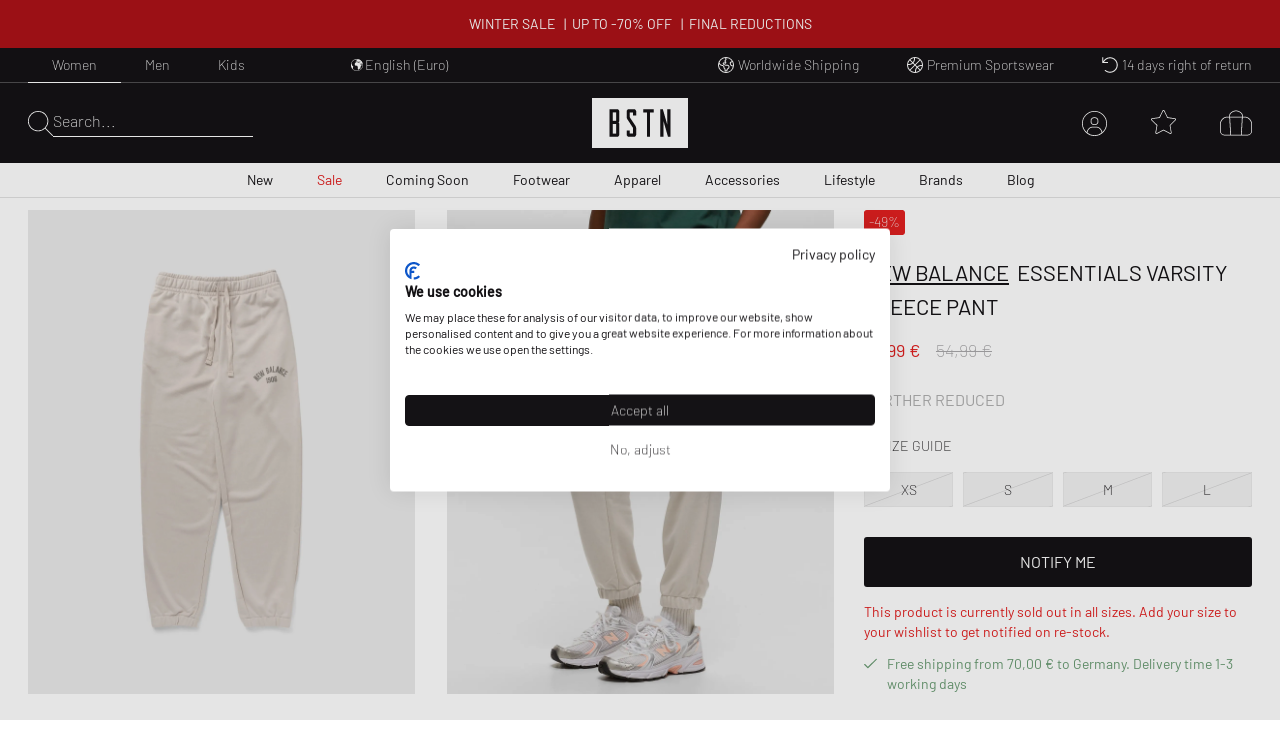

--- FILE ---
content_type: text/html; charset=utf-8
request_url: https://www.bstn.com/eu_en/p/new-balance-essentials-varsity-fleece-pant-wp33551-mbm-0293481
body_size: 58804
content:
<!DOCTYPE html><html lang="en-IE"><head><meta charSet="utf-8"/><meta name="viewport" content="width=device-width, initial-scale=1"/><meta name="description" content="Exclusive Sneaker and Premium Streetwear | Nike. Jordan. Adidas. Stone Island. Polo Ralph Lauren. The North Face. | Worldwide shipping."/><meta name="keywords" content="bstn, store, shop, basketball, premium, streetwear, sportswear, art, streetstyle, sneaker, apparel, limited, beastin, nike, jordan, the north face, stone island"/><link rel="apple-touch-icon" sizes="180x180" href="/manifest/favicon/apple-touch-icon.png"/><link rel="icon" type="image/png" sizes="16x16" href="/manifest/favicon/favicon-16x16.png"/><link rel="icon" type="image/png" sizes="32x32" href="/manifest/favicon/favicon-32x32.png"/><link rel="manifest" href="/manifest/manifest.json" crossorigin="use-credentials"/><meta name="theme-color" content="#ffffff"/><link rel="canonical" href="https://www.bstn.com/eu_en/p/new-balance-essentials-varsity-fleece-pant-wp33551-mbm-0293481"/><link rel="preload" as="image" imageSrcSet="https://media.bstn.com/amasty/ampromobanners/banner_61_NewArrivals_5_1.webp?w=828&amp;q=75 1x, https://media.bstn.com/amasty/ampromobanners/banner_61_NewArrivals_5_1.webp?w=1920&amp;q=75 2x" fetchpriority="high"/><link rel="preload" as="image" imageSrcSet="https://media.bstn.com/amasty/ampromobanners/banner_77_12_251201_BSTN_Sale_Navi_Banner_1.webp?w=828&amp;q=75 1x, https://media.bstn.com/amasty/ampromobanners/banner_77_12_251201_BSTN_Sale_Navi_Banner_1.webp?w=1920&amp;q=75 2x" fetchpriority="high"/><link rel="preload" as="image" imageSrcSet="https://media.bstn.com/amasty/ampromobanners/banner_62_Footwear_19_1.webp?w=828&amp;q=75 1x, https://media.bstn.com/amasty/ampromobanners/banner_62_Footwear_19_1.webp?w=1920&amp;q=75 2x" fetchpriority="high"/><link rel="preload" as="image" imageSrcSet="https://media.bstn.com/amasty/ampromobanners/banner_63_Apparel_6_1.webp?w=828&amp;q=75 1x, https://media.bstn.com/amasty/ampromobanners/banner_63_Apparel_6_1.webp?w=1920&amp;q=75 2x" fetchpriority="high"/><link rel="preload" as="image" imageSrcSet="https://media.bstn.com/amasty/ampromobanners/banner_64_Accessories_4__1.webp?w=828&amp;q=75 1x, https://media.bstn.com/amasty/ampromobanners/banner_64_Accessories_4__1.webp?w=1920&amp;q=75 2x" fetchpriority="high"/><link rel="preload" as="image" imageSrcSet="https://media.bstn.com/amasty/ampromobanners/banner_335_Lifestyle_5_1.webp?w=828&amp;q=75 1x, https://media.bstn.com/amasty/ampromobanners/banner_335_Lifestyle_5_1.webp?w=1920&amp;q=75 2x" fetchpriority="high"/><link rel="preload" as="image" imageSrcSet="https://media.bstn.com/amasty/ampromobanners/banner_78_Brands_5_1.webp?w=828&amp;q=75 1x, https://media.bstn.com/amasty/ampromobanners/banner_78_Brands_5_1.webp?w=1920&amp;q=75 2x" fetchpriority="high"/><link rel="preload" as="image" imageSrcSet="https://media.bstn.com/amasty/ampromobanners/banner_79_Blog_28__1.webp?w=828&amp;q=75 1x, https://media.bstn.com/amasty/ampromobanners/banner_79_Blog_28__1.webp?w=1920&amp;q=75 2x" fetchpriority="high"/><link rel="preload" as="image" imageSrcSet="https://media.bstn.com/amasty/ampromobanners/banner_61_NewArrivals_5_1.webp?w=384&amp;q=75 1x, https://media.bstn.com/amasty/ampromobanners/banner_61_NewArrivals_5_1.webp?w=640&amp;q=75 2x" fetchpriority="high"/><link rel="preload" as="image" imageSrcSet="https://media.bstn.com/amasty/ampromobanners/banner_77_12_251201_BSTN_Sale_Navi_Banner_1.webp?w=384&amp;q=75 1x, https://media.bstn.com/amasty/ampromobanners/banner_77_12_251201_BSTN_Sale_Navi_Banner_1.webp?w=640&amp;q=75 2x" fetchpriority="high"/><link rel="preload" as="image" imageSrcSet="https://media.bstn.com/amasty/ampromobanners/banner_62_Footwear_19_1.webp?w=384&amp;q=75 1x, https://media.bstn.com/amasty/ampromobanners/banner_62_Footwear_19_1.webp?w=640&amp;q=75 2x" fetchpriority="high"/><link rel="preload" as="image" imageSrcSet="https://media.bstn.com/amasty/ampromobanners/banner_63_Apparel_6_1.webp?w=384&amp;q=75 1x, https://media.bstn.com/amasty/ampromobanners/banner_63_Apparel_6_1.webp?w=640&amp;q=75 2x" fetchpriority="high"/><link rel="preload" as="image" imageSrcSet="https://media.bstn.com/amasty/ampromobanners/banner_64_Accessories_4__1.webp?w=384&amp;q=75 1x, https://media.bstn.com/amasty/ampromobanners/banner_64_Accessories_4__1.webp?w=640&amp;q=75 2x" fetchpriority="high"/><link rel="preload" as="image" imageSrcSet="https://media.bstn.com/amasty/ampromobanners/banner_335_Lifestyle_5_1.webp?w=384&amp;q=75 1x, https://media.bstn.com/amasty/ampromobanners/banner_335_Lifestyle_5_1.webp?w=640&amp;q=75 2x" fetchpriority="high"/><link rel="preload" as="image" imageSrcSet="https://media.bstn.com/amasty/ampromobanners/banner_78_Brands_5_1.webp?w=384&amp;q=75 1x, https://media.bstn.com/amasty/ampromobanners/banner_78_Brands_5_1.webp?w=640&amp;q=75 2x" fetchpriority="high"/><link rel="preload" as="image" imageSrcSet="https://media.bstn.com/amasty/ampromobanners/banner_79_Blog_28__1.webp?w=384&amp;q=75 1x, https://media.bstn.com/amasty/ampromobanners/banner_79_Blog_28__1.webp?w=640&amp;q=75 2x" fetchpriority="high"/><title>New Balance Essentials Varsity Fleece Pant Beige | BSTN Store</title><script type="application/ld+json">{"@context":"https://schema.org","@type":"Product","name":"Essentials Varsity Fleece Pant","sku":"0293481","brand":{"@type":"Brand","name":"New Balance"},"image":"https://img.bstn.com/[base64]","description":"The New Balance Essentials Varsity Fleece Pant is made from soft sweat fabric and has a loose fit for added comfort. The printed varsity-look logos on the front complete the design.<br />\n<br />\n- Mid-rise waistband for a comfortable fit and freedom of movement<br />\n<br />\n- Loose fit<br />\n<br />\n- Soft sweat fabric","offers":[{"@type":"Offer","sku":"0293481-1","price":27.99,"priceCurrency":"EUR","availability":"https://schema.org/OutOfStock","itemCondition":"https://schema.org/NewCondition","size":"XS Select Your Size","url":"https://www.bstn.com/eu_en/p/new-balance-essentials-varsity-fleece-pant-wp33551-mbm-0293481"},{"@type":"Offer","sku":"0293481-2","price":27.99,"priceCurrency":"EUR","availability":"https://schema.org/OutOfStock","itemCondition":"https://schema.org/NewCondition","size":"S Select Your Size","url":"https://www.bstn.com/eu_en/p/new-balance-essentials-varsity-fleece-pant-wp33551-mbm-0293481"},{"@type":"Offer","sku":"0293481-3","price":27.99,"priceCurrency":"EUR","availability":"https://schema.org/OutOfStock","itemCondition":"https://schema.org/NewCondition","size":"M Select Your Size","url":"https://www.bstn.com/eu_en/p/new-balance-essentials-varsity-fleece-pant-wp33551-mbm-0293481"},{"@type":"Offer","sku":"0293481-4","price":27.99,"priceCurrency":"EUR","availability":"https://schema.org/OutOfStock","itemCondition":"https://schema.org/NewCondition","size":"L Select Your Size","url":"https://www.bstn.com/eu_en/p/new-balance-essentials-varsity-fleece-pant-wp33551-mbm-0293481"}]}</script><meta name="next-head-count" content="28"/><link data-next-font="" rel="preconnect" href="/" crossorigin="anonymous"/><link rel="preload" href="https://hpsa.bstn.com/_next/static/css/ab8a48cee679e945.css" as="style"/><link rel="stylesheet" href="https://hpsa.bstn.com/_next/static/css/ab8a48cee679e945.css" data-n-g=""/><link rel="preload" href="https://hpsa.bstn.com/_next/static/css/1bf4adfc841676db.css" as="style"/><link rel="stylesheet" href="https://hpsa.bstn.com/_next/static/css/1bf4adfc841676db.css" data-n-p=""/><noscript data-n-css=""></noscript><script defer="" nomodule="" src="https://hpsa.bstn.com/_next/static/chunks/polyfills-78c92fac7aa8fdd8.js"></script><script src="https://hpsa.bstn.com/_next/static/chunks/webpack-847de176964481e4.js" defer=""></script><script src="https://hpsa.bstn.com/_next/static/chunks/framework-56eb74ff06128874.js" defer=""></script><script src="https://hpsa.bstn.com/_next/static/chunks/main-1e234d7679d1852c.js" defer=""></script><script src="https://hpsa.bstn.com/_next/static/chunks/pages/_app-702b15424702c303.js" defer=""></script><script src="https://hpsa.bstn.com/_next/static/chunks/7653-e89bd73177ee04b6.js" defer=""></script><script src="https://hpsa.bstn.com/_next/static/chunks/8717-2325ef9c2b249ba1.js" defer=""></script><script src="https://hpsa.bstn.com/_next/static/chunks/pages/details/%5BproductType%5D/%5BproductURL%5D-bb3345b44986b924.js" defer=""></script><script src="https://hpsa.bstn.com/_next/static/tySpa3DqzbVKYct_4Yx9I/_buildManifest.js" defer=""></script><script src="https://hpsa.bstn.com/_next/static/tySpa3DqzbVKYct_4Yx9I/_ssgManifest.js" defer=""></script><style id="__jsx-1328129973">#nprogress{pointer-events:none;}#nprogress .bar{background:#fff;position:fixed;z-index:9999;top:0;left:0;width:100%;height:2px;}#nprogress .peg{display:block;position:absolute;right:0px;width:100px;height:100%;box-shadow:0 0 10px #fff,0 0 5px #fff;opacity:1;-webkit-transform:rotate(3deg) translate(0px,-4px);-ms-transform:rotate(3deg) translate(0px,-4px);-webkit-transform:rotate(3deg) translate(0px,-4px);-ms-transform:rotate(3deg) translate(0px,-4px);transform:rotate(3deg) translate(0px,-4px);}#nprogress .spinner{display:"block";position:fixed;z-index:1031;top:15px;right:15px;}#nprogress .spinner-icon{width:18px;height:18px;box-sizing:border-box;border:solid 2px transparent;border-top-color:#fff;border-left-color:#fff;border-radius:50%;-webkit-animation:nprogresss-spinner 400ms linear infinite;-webkit-animation:nprogress-spinner 400ms linear infinite;animation:nprogress-spinner 400ms linear infinite;}.nprogress-custom-parent{overflow:hidden;position:relative;}.nprogress-custom-parent #nprogress .spinner,.nprogress-custom-parent #nprogress .bar{position:absolute;}@-webkit-keyframes nprogress-spinner{0%{-webkit-transform:rotate(0deg);}100%{-webkit-transform:rotate(360deg);}}@-webkit-keyframes nprogress-spinner{0%{-webkit-transform:rotate(0deg);-ms-transform:rotate(0deg);transform:rotate(0deg);}100%{-webkit-transform:rotate(360deg);-ms-transform:rotate(360deg);transform:rotate(360deg);}}@keyframes nprogress-spinner{0%{-webkit-transform:rotate(0deg);-ms-transform:rotate(0deg);transform:rotate(0deg);}100%{-webkit-transform:rotate(360deg);-ms-transform:rotate(360deg);transform:rotate(360deg);}}</style></head><body><div id="__next"><noscript><iframe src="https://www.googletagmanager.com/ns.html?id=GTM-PNCBCQM2" height="0" width="0" style="display:none;visibility:hidden"></iframe></noscript><div class="page-wrapper flex flex-col min-h-screen overflow-x-hidden bg-white"><div class="rnc__base top-0"><div class="rnc__notification-container--top-full"></div><div class="rnc__notification-container--bottom-full"></div><div class="rnc__notification-container--top-left"></div><div class="rnc__notification-container--top-right"></div><div class="rnc__notification-container--bottom-left"></div><div class="rnc__notification-container--bottom-right"></div><div class="rnc__notification-container--top-center"></div><div class="rnc__notification-container--center"><div class="rnc__util--flex-center"></div></div><div class="rnc__notification-container--bottom-center"></div></div><button class="fixed z-[300] top-0 left-0 w-screen h-full cursor-default bg-black bg-opacity-25 opacity-0 pointer-events-none duration-150" aria-label="Close Search" type="button"></button><div class="fixed w-[585px] max-w-full h-full top-0 right-0 bg-white flex flex-col z-[310] overflow-y-auto duration-300 translate-x-full"><div class="relative"><svg width="15" height="15" viewBox="0 0 20 19.992" fill="black" name="Close" title="Close" class="cursor-pointer absolute right-4 sm:right-8 top-6"><path d="M19.854,115.186a.5.5,0,1,1-.707.707L10,106.749.856,115.892a.5.5,0,0,1-.707-.707l9.143-9.142L.147,96.9a.5.5,0,0,1,.707-.707L10,105.337l9.143-9.143a.5.5,0,0,1,.707.707l-9.143,9.142Z" transform="translate(0 -96.047)"></path></svg><div class="py-4 sm:px-4 text-black"><div class="p-[24px] gap-[30px] flex flex-col items-center" data-testid="empty-cart"><svg width="96" height="52" xmlns="http://www.w3.org/2000/svg" viewBox="0 0 412.96 215.35" fill="currentColor" name="LogoBstn" title="logoBstn"><g id="Ebene_2" data-name="Ebene 2"><g id="Ebene_1-2" data-name="Ebene 1"><rect fill="currentColor" x="89.2" y="61.98" width="14.59" height="36.24"></rect><path fill="currentColor" d="M0,0V215.35H413V0ZM117.41,96.53a17,17,0,0,1-.72,4.12,9.6,9.6,0,0,1-2.54,4.1c1.66,1.35,3,3.76,3.26,8v43.52c0,4.32-1.4,7.45-4.18,9.32a9.78,9.78,0,0,1-5.37,1.58H75.6V48.13h32a9.09,9.09,0,0,1,7.1,3.16A11.31,11.31,0,0,1,117.41,59ZM190.21,75l-13.6,0V62H162.52v20.9c1.11,1.74,6.56,10.07,24.62,37.51a18,18,0,0,1,3.07,9.88v26a11.53,11.53,0,0,1-2.62,7.72,9,9,0,0,1-7.15,3.18H158.81a9.22,9.22,0,0,1-7.12-3.15,11.18,11.18,0,0,1-2.78-7.75V140.53l13.61-.13v13h14.09V129.19C175.19,127,167,114.44,152.28,91.9a18.2,18.2,0,0,1-3.37-10.16V59a11.31,11.31,0,0,1,2.71-7.74,9,9,0,0,1,7.07-3.16h21.63a9.22,9.22,0,0,1,7.12,3.16,11,11,0,0,1,2.77,7.6Zm75.36-13H250V167.22H236.4V62H220.7V48.13h44.87Zm71.79,105.24H327.09L307.24,97.67v69.55H294V48.13H304.8l19.45,68v-68h13.11Z"></path><rect fill="currentColor" x="89.2" y="112.07" width="14.59" height="41.31"></rect></g></g></svg><p class="Paragraph_lg__0TU07 Paragraph_paragraph__uxXGA font-light m-0 p-0 "><span class="font-normal uppercase">Your shopping bag is empty</span></p></div></div></div></div><header class="hidden -translate-y-full lg:hidden fixed top-0 left-0 right-0 duration-150 z-[13] h-[60px]
                    bg-primary text-white justify-center items-center
                "><div class="flex justify-between items-center h-full px-[15px] sm:px-8 lg:px-7 2xl:px-12 w-full max-w-screen-3xl mx-auto"><div class="flex space-x-6 items-center relative z-10"><div class="flex gap-6" data-testid="header-left-actions"><div class="lg:hidden"><svg width="24" height="24" xmlns="http://www.w3.org/2000/svg" viewBox="0 0 23.297 17" fill="currentColor" name="MobileMenu" class="hover:scale-75 duration-500 cursor-pointer" title="Open Menu"><path d="M0 .453A.453.453 0 01.453 0H17.73s.453.2.453.453a.454.454 0 01-.453.453H.453A.453.453 0 010 .453zM0 8.5a.454.454 0 01.453-.453l22.391.14a.453.453 0 110 .906L.453 8.953A.454.454 0 010 8.5zM18.183 17H.453a.453.453 0 010-.906h17.73a.453.453 0 010 .906z"></path></svg></div><button class="flex items-center text-left gap-2 group outline-0 cursor-pointer" title="Search" type="button"><svg xmlns="http://www.w3.org/2000/svg" width="25px" height="25" viewBox="0 0 25 25.004" name="Search" aria-label="Search" fill="currentColor"><path id="magnifying-glass-thin" d="M24.891,24.335l-7.286-7.286A10.18,10.18,0,0,0,10.114,0a10.158,10.158,0,1,0,6.9,17.6L24.3,24.89a.608.608,0,0,0,.273.114.474.474,0,0,0,.276-.114A.362.362,0,0,0,24.891,24.335Zm-14.778-4.8a9.376,9.376,0,1,1,9.376-9.376A9.386,9.386,0,0,1,10.114,19.534Z" transform="translate(0)"></path></svg></button></div><a data-testid="custom-link" aria-label="Logo" href="/eu_en"><svg width="96" height="50" xmlns="http://www.w3.org/2000/svg" viewBox="0 0 412.96 215.35" fill="currentColor" name="LogoBstn" title="logoBstn" class="Logo_logo__5xyYV Logo_transparent__3a4eo h-[35px] hidden lg:block"><g id="Ebene_2" data-name="Ebene 2"><g id="Ebene_1-2" data-name="Ebene 1"><rect fill="currentColor" x="89.2" y="61.98" width="14.59" height="36.24"></rect><path fill="currentColor" d="M0,0V215.35H413V0ZM117.41,96.53a17,17,0,0,1-.72,4.12,9.6,9.6,0,0,1-2.54,4.1c1.66,1.35,3,3.76,3.26,8v43.52c0,4.32-1.4,7.45-4.18,9.32a9.78,9.78,0,0,1-5.37,1.58H75.6V48.13h32a9.09,9.09,0,0,1,7.1,3.16A11.31,11.31,0,0,1,117.41,59ZM190.21,75l-13.6,0V62H162.52v20.9c1.11,1.74,6.56,10.07,24.62,37.51a18,18,0,0,1,3.07,9.88v26a11.53,11.53,0,0,1-2.62,7.72,9,9,0,0,1-7.15,3.18H158.81a9.22,9.22,0,0,1-7.12-3.15,11.18,11.18,0,0,1-2.78-7.75V140.53l13.61-.13v13h14.09V129.19C175.19,127,167,114.44,152.28,91.9a18.2,18.2,0,0,1-3.37-10.16V59a11.31,11.31,0,0,1,2.71-7.74,9,9,0,0,1,7.07-3.16h21.63a9.22,9.22,0,0,1,7.12,3.16,11,11,0,0,1,2.77,7.6Zm75.36-13H250V167.22H236.4V62H220.7V48.13h44.87Zm71.79,105.24H327.09L307.24,97.67v69.55H294V48.13H304.8l19.45,68v-68h13.11Z"></path><rect fill="currentColor" x="89.2" y="112.07" width="14.59" height="41.31"></rect></g></g></svg></a></div><div class="flex lg:hidden absolute left-1/2 -translate-x-1/2"><a data-testid="custom-link" aria-label="Logo" href="/eu_en"><svg width="96" height="50" xmlns="http://www.w3.org/2000/svg" viewBox="0 0 412.96 215.35" fill="currentColor" name="LogoBstn" title="logoBstn" class="Logo_logo__5xyYV Logo_transparent__3a4eo h-[35px]"><g id="Ebene_2" data-name="Ebene 2"><g id="Ebene_1-2" data-name="Ebene 1"><rect fill="currentColor" x="89.2" y="61.98" width="14.59" height="36.24"></rect><path fill="currentColor" d="M0,0V215.35H413V0ZM117.41,96.53a17,17,0,0,1-.72,4.12,9.6,9.6,0,0,1-2.54,4.1c1.66,1.35,3,3.76,3.26,8v43.52c0,4.32-1.4,7.45-4.18,9.32a9.78,9.78,0,0,1-5.37,1.58H75.6V48.13h32a9.09,9.09,0,0,1,7.1,3.16A11.31,11.31,0,0,1,117.41,59ZM190.21,75l-13.6,0V62H162.52v20.9c1.11,1.74,6.56,10.07,24.62,37.51a18,18,0,0,1,3.07,9.88v26a11.53,11.53,0,0,1-2.62,7.72,9,9,0,0,1-7.15,3.18H158.81a9.22,9.22,0,0,1-7.12-3.15,11.18,11.18,0,0,1-2.78-7.75V140.53l13.61-.13v13h14.09V129.19C175.19,127,167,114.44,152.28,91.9a18.2,18.2,0,0,1-3.37-10.16V59a11.31,11.31,0,0,1,2.71-7.74,9,9,0,0,1,7.07-3.16h21.63a9.22,9.22,0,0,1,7.12,3.16,11,11,0,0,1,2.77,7.6Zm75.36-13H250V167.22H236.4V62H220.7V48.13h44.87Zm71.79,105.24H327.09L307.24,97.67v69.55H294V48.13H304.8l19.45,68v-68h13.11Z"></path><rect fill="currentColor" x="89.2" y="112.07" width="14.59" height="41.31"></rect></g></g></svg></a></div><ul class="justify-center h-full text-white absolute inset-0 hidden lg:flex" data-testid="nav-menu"><li class="group/item"><a data-testid="custom-link" class="text-sm h-full flex flex-col justify-center px-[14px] relative group/link whitespace-nowrap px-[6px] xl:px-[14px] " role="menuitem" href="https://www.bstn.com/eu_en/women/new-arrivals">New<div class=" h-px bg-current duration-300 opacity-0 translate-y-2 group-hover/link:translate-y-0 group-hover/link:opacity-100 "></div></a><div class="
                            opacity-0 pointer-events-none  
                            absolute top-full right-0 left-0 z-[110] 
                            bg-white text-primary border-t border-gray-300 shadow-[2px_3px_2px_0px_rgba(0,0,0,0.15)] py-[30px]
                        "><div class="px-[30px] max-w-screen-3xl mx-auto flex justify-between"><div class=""><a data-testid="custom-link" class="uppercase hover:underline mb-[15px] inline-flex" aria-label="All New Arrivals" href="https://www.bstn.com/eu_en/women/new-arrivals">All New Arrivals</a><ul><li><a data-testid="custom-link" class="font-extralight text-sm leading-[22px] hover:underline inline-flex py-[5px]" role="treeitem" href="https://www.bstn.com/eu_en/women/new-arrivals?categories=Women~New%20Arrivals&amp;created_timestamp=1W">New This Week</a></li><li><a data-testid="custom-link" class="font-extralight text-sm leading-[22px] hover:underline inline-flex py-[5px]" role="treeitem" href="https://www.bstn.com/eu_en/women/new-arrivals?categories=Women~New%20Arrivals&amp;created_timestamp=1M">New This Month</a></li><li><a data-testid="custom-link" class="font-extralight text-sm leading-[22px] hover:underline inline-flex py-[5px]" role="treeitem" href="https://www.bstn.com/eu_en/women/new-arrivals/footwear">Footwear</a></li><li><a data-testid="custom-link" class="font-extralight text-sm leading-[22px] hover:underline inline-flex py-[5px]" role="treeitem" href="https://www.bstn.com/eu_en/women/new-arrivals/apparel">Apparel</a></li><li><a data-testid="custom-link" class="font-extralight text-sm leading-[22px] hover:underline inline-flex py-[5px]" role="treeitem" href="https://www.bstn.com/eu_en/women/new-arrivals/accessories">Accessories</a></li><li><a data-testid="custom-link" class="font-extralight text-sm leading-[22px] hover:underline inline-flex py-[5px]" role="treeitem" href="https://www.bstn.com/eu_en/women/new-arrivals?categories=Women~New%20Arrivals~Lifestyle">Lifestyle</a></li></ul></div><div class="border-l border-gray-300 pl-[4%] ml-[4%]"><div class="uppercase mb-[18px]" aria-label="New Premium Arrivals">New Premium Arrivals</div><ul><li><a data-testid="custom-link" class="font-extralight text-sm leading-[22px] hover:underline inline-flex py-[5px]" role="treeitem" href="https://www.bstn.com/eu_en/women/all-products?categories=Women~All%20Products&amp;brand=Baum%20und%20Pferdgarten">Baum und Pferdgarten</a></li><li><a data-testid="custom-link" class="font-extralight text-sm leading-[22px] hover:underline inline-flex py-[5px]" role="treeitem" href="https://www.bstn.com/eu_en/women/all-products?categories=Women~All%20Products&amp;brand=Canada%20Goose">Canada Goose</a></li><li><a data-testid="custom-link" class="font-extralight text-sm leading-[22px] hover:underline inline-flex py-[5px]" role="treeitem" href="https://www.bstn.com/eu_en/women/brands/closed">CLOSED</a></li><li><a data-testid="custom-link" class="font-extralight text-sm leading-[22px] hover:underline inline-flex py-[5px]" role="treeitem" href="https://www.bstn.com/eu_en/women/all-products?categories=Women~All%20Products&amp;brand=Copenhagen%20Studios">Copenhagen Studios</a></li><li><a data-testid="custom-link" class="font-extralight text-sm leading-[22px] hover:underline inline-flex py-[5px]" role="treeitem" href="https://www.bstn.com/eu_en/women/brands/Diesel">Diesel</a></li><li><a data-testid="custom-link" class="font-extralight text-sm leading-[22px] hover:underline inline-flex py-[5px]" role="treeitem" href="https://www.bstn.com/eu_en/women/brands/moon-boot">Moon Boot</a></li><li><a data-testid="custom-link" class="font-extralight text-sm leading-[22px] hover:underline inline-flex py-[5px]" role="treeitem" href="https://www.bstn.com/eu_en/women/all-products?categories=Women~All%20Products&amp;brand=ROTATE%20Birger%20Christensen">ROTATE Birger Christensen</a></li><li><a data-testid="custom-link" class="font-extralight text-sm leading-[22px] hover:underline inline-flex py-[5px]" role="treeitem" href="https://www.bstn.com/eu_en/women/all-products?brand=Samsøe%20%26%20Samsøe">Samsøe &amp; Samsøe</a></li><li><a data-testid="custom-link" class="font-extralight text-sm leading-[22px] hover:underline inline-flex py-[5px]" role="treeitem" href="https://www.bstn.com/eu_en/women/all-products?categories=Women~All%20Products&amp;brand=UGG">UGG</a></li></ul></div><div class="border-l border-gray-300 pl-[4%] ml-[4%]"><div class="uppercase mb-[18px]" aria-label="New at BSTN">New at BSTN</div><ul><li><a data-testid="custom-link" class="font-extralight text-sm leading-[22px] hover:underline inline-flex py-[5px]" role="treeitem" href="https://www.bstn.com/eu_en/women/all-products?categories=Women~All%20Products&amp;brand=Arc´teryx">Arc&#x27;teryx</a></li><li><a data-testid="custom-link" class="font-extralight text-sm leading-[22px] hover:underline inline-flex py-[5px]" role="treeitem" href="https://www.bstn.com/eu_en/women/all-products?categories=Women~All%20Products&amp;brand=Alessi">Alessi</a></li><li><a data-testid="custom-link" class="font-extralight text-sm leading-[22px] hover:underline inline-flex py-[5px]" role="treeitem" href="https://www.bstn.com/eu_en/women/all-products?categories=Women~All%20Products&amp;brand=Baobab">Baobab</a></li><li><a data-testid="custom-link" class="font-extralight text-sm leading-[22px] hover:underline inline-flex py-[5px]" role="treeitem" href="https://www.bstn.com/eu_en/women/all-products?categories=Women~All%20Products&amp;brand=Dr.%20Barbara%20Sturm">Dr. Barbara Sturm</a></li><li><a data-testid="custom-link" class="font-extralight text-sm leading-[22px] hover:underline inline-flex py-[5px]" role="treeitem" href="https://www.bstn.com/eu_en/women/all-products?categories=Women~All%20Products&amp;brand=FLOYD">FLOYD</a></li><li><a data-testid="custom-link" class="font-extralight text-sm leading-[22px] hover:underline inline-flex py-[5px]" role="treeitem" href="https://www.bstn.com/eu_en/women/all-products?categories=Women~All%20Products&amp;brand=G%20H%20Bass">G H Bass</a></li><li><a data-testid="custom-link" class="font-extralight text-sm leading-[22px] hover:underline inline-flex py-[5px]" role="treeitem" href="https://www.bstn.com/eu_en/women/all-products?categories=Women~All%20products&amp;brand=Naked%20Wolfe">Naked Wolfe</a></li><li><a data-testid="custom-link" class="font-extralight text-sm leading-[22px] hover:underline inline-flex py-[5px]" role="treeitem" href="https://www.bstn.com/eu_en/women/all-products?categories=Women~All%20Products&amp;brand=Tom%20Dixon%20Studio">Tom Dixon Studio</a></li><li><a data-testid="custom-link" class="font-extralight text-sm leading-[22px] hover:underline inline-flex py-[5px]" role="treeitem" href="https://www.bstn.com/eu_en/women/all-products?categories=Women~All%20Products&amp;brand=WRSTBHVR">WRSTBHVR</a></li></ul></div><div class="border-l border-gray-300 pl-[4%] ml-[4%]"><div class="uppercase mb-[18px]" aria-label="Shop By">Shop By</div><ul><li><a data-testid="custom-link" class="font-extralight text-sm leading-[22px] hover:underline inline-flex py-[5px]" role="treeitem" href="https://www.bstn.com/eu_en/women/all-products?categories=Women~All%20Products&amp;bstn_collection=Hot%20Deals%20-%20Limited%20Offer">Hot Deals</a></li><li><a data-testid="custom-link" class="font-extralight text-sm leading-[22px] hover:underline inline-flex py-[5px]" role="treeitem" href="https://www.bstn.com/eu_en/women/all-products?categories=Women~All%20Products&amp;bstn_collection=LAST%20SIZES%20SALE">Last Sizes Sale</a></li><li><a data-testid="custom-link" class="font-extralight text-sm leading-[22px] hover:underline inline-flex py-[5px]" role="treeitem" href="https://www.bstn.com/eu_en/women/all-products?categories=Women~All%20Products&amp;bstn_collection=CASUAL%20LOOKS">Casual Looks</a></li><li><a data-testid="custom-link" class="font-extralight text-sm leading-[22px] hover:underline inline-flex py-[5px]" role="treeitem" href="https://www.bstn.com/eu_en/women/all-products?categories=Women~All%20Products&amp;bstn_collection=DENIM%20ALL%20OVER">Denim All Over</a></li><li><a data-testid="custom-link" class="font-extralight text-sm leading-[22px] hover:underline inline-flex py-[5px]" role="treeitem" href="https://www.bstn.com/eu_en/women/all-products?categories=Women~All%20Products&amp;bstn_collection=MESH%20RUNNER">Mesh Runner</a></li><li><a data-testid="custom-link" class="font-extralight text-sm leading-[22px] hover:underline inline-flex py-[5px]" role="treeitem" href="https://www.bstn.com/eu_en/women/all-products?categories=Women~All%20Products&amp;bstn_collection=OUTDOOR%20ESSENTIALS">Outdoor Essentials</a></li><li><a data-testid="custom-link" class="font-extralight text-sm leading-[22px] hover:underline inline-flex py-[5px]" role="treeitem" href="https://www.bstn.com/eu_en/women/all-products?categories=Women~All%20Products&amp;bstn_collection=SCANDINAVIAN%3A%20ESSENTIALS">Scandinavian Brands</a></li><li><a data-testid="custom-link" class="font-extralight text-sm leading-[22px] hover:underline inline-flex py-[5px]" role="treeitem" href="https://www.bstn.com/eu_en/women/all-products?categories=Women~All%20Products&amp;bstn_collection=WORKWEAR%20STYLES">Workwear Styles</a></li></ul></div><div class="max-w-[300px] pl-[8%] min-[1600px]:max-w-[480px]"><a data-testid="custom-link" class="hover:underline group/image max-w-[250px] block" href="https://www.bstn.com/eu_en/women/all-products?categories=Women~All%20Products~Footwear&amp;brand=Axel%20Arigato&amp;itm_source=Homepage&amp;itm_campaign=WMNSAXELARIGATO311225&amp;itm_medium=Navigation"><img alt="AXEL ARIGATO" fetchpriority="high" width="751" height="589" decoding="async" data-nimg="1" class="mb-2 group-hover/image:scale-[1.02] duration-200" style="color:transparent" srcSet="https://media.bstn.com/amasty/ampromobanners/banner_61_NewArrivals_5_1.webp?w=828&amp;q=75 1x, https://media.bstn.com/amasty/ampromobanners/banner_61_NewArrivals_5_1.webp?w=1920&amp;q=75 2x" src="https://media.bstn.com/amasty/ampromobanners/banner_61_NewArrivals_5_1.webp?w=1920&amp;q=75"/><span class="uppercase text-base leading-[22px]">AXEL ARIGATO</span></a></div></div></div></li><li class="group/item"><a data-testid="custom-link" class="text-sm h-full flex flex-col justify-center px-[14px] relative group/link whitespace-nowrap px-[6px] xl:px-[14px] text-red" role="menuitem" href="https://www.bstn.com/eu_en/women/sale">Sale<div class=" h-px bg-current duration-300 opacity-0 translate-y-2 group-hover/link:translate-y-0 group-hover/link:opacity-100 "></div></a><div class="
                            opacity-0 pointer-events-none  
                            absolute top-full right-0 left-0 z-[110] 
                            bg-white text-primary border-t border-gray-300 shadow-[2px_3px_2px_0px_rgba(0,0,0,0.15)] py-[30px]
                        "><div class="px-[30px] max-w-screen-3xl mx-auto flex justify-between"><div class=""><a data-testid="custom-link" class="uppercase hover:underline mb-[15px] inline-flex" aria-label="Discover all" href="https://www.bstn.com/eu_en/women/sale">Discover all</a><ul><li><a data-testid="custom-link" class="font-extralight text-sm leading-[22px] hover:underline inline-flex py-[5px]" role="treeitem" href="https://www.bstn.com/eu_en/women/all-products?categories=Women~All%20Products&amp;bstn_collection=Hot%20Deals%20-%20Limited%20Offer">Hot Deals</a></li><li><a data-testid="custom-link" class="font-extralight text-sm leading-[22px] hover:underline inline-flex py-[5px]" role="treeitem" href="https://www.bstn.com/eu_en/women/all-products?categories=Women~All%20Products&amp;bstn_collection=LAST%20SIZES%20SALE">Last Sizes Sale</a></li><li><a data-testid="custom-link" class="font-extralight text-sm leading-[22px] hover:underline inline-flex py-[5px]" role="treeitem" href="https://www.bstn.com/eu_en/women/sale?categories=Women~Sale&amp;brand=AGOLDE~Autry%20Action%20Shoes~Axel%20Arigato~Barbour~CLOSED~Copenhagen%20Studios~Fiorucci~Ganni~Heron%20Preston~Ksubi~Les%20Tien~MISBHV~Pendleton~Re%2FDone~Samsøe%20%26%20Samsøe~Yume%20Yume~Won%20Hundred~Stine%20Goya~Suicoke~Stand%20Studio&amp;itm_source=Homepage&amp;itm_campaign=PremiumSale10082023WMNS&amp;itm_medium=NavigationURL">Premium Sale</a></li><li><a data-testid="custom-link" class="font-extralight text-sm leading-[22px] hover:underline inline-flex py-[5px]" role="treeitem" href="https://www.bstn.com/eu_en/women/sale/footwear">Footwear Sale</a></li><li><a data-testid="custom-link" class="font-extralight text-sm leading-[22px] hover:underline inline-flex py-[5px]" role="treeitem" href="https://www.bstn.com/eu_en/women/sale/apparel">Apparel Sale</a></li><li><a data-testid="custom-link" class="font-extralight text-sm leading-[22px] hover:underline inline-flex py-[5px]" role="treeitem" href="https://www.bstn.com/eu_en/women/sale/accessories">Accessories Sale</a></li><li><a data-testid="custom-link" class="font-extralight text-sm leading-[22px] hover:underline inline-flex py-[5px]" role="treeitem" href="https://www.bstn.com/eu_en/women/sale?categories=Women~Sale~Lifestyle">Lifestyle Sale</a></li></ul></div><div class="border-l border-gray-300 pl-[4%] ml-[4%]"><div class="uppercase mb-[18px]" aria-label="Top brands on sale">Top brands on sale</div><ul><li><a data-testid="custom-link" class="font-extralight text-sm leading-[22px] hover:underline inline-flex py-[5px]" role="treeitem" href="https://www.bstn.com/eu_en/women/sale?categories=Women~Sale&amp;brand=AGOLDE">AGOLDE</a></li><li><a data-testid="custom-link" class="font-extralight text-sm leading-[22px] hover:underline inline-flex py-[5px]" role="treeitem" href="https://www.bstn.com/eu_en/women/sale?categories=Women~Sale&amp;brand=Baum%20und%20Pferdgarten">Baum und Pferdgarten</a></li><li><a data-testid="custom-link" class="font-extralight text-sm leading-[22px] hover:underline inline-flex py-[5px]" role="treeitem" href="https://www.bstn.com/eu_en/women/sale?categories=Women~Sale&amp;brand=CLOSED">CLOSED</a></li><li><a data-testid="custom-link" class="font-extralight text-sm leading-[22px] hover:underline inline-flex py-[5px]" role="treeitem" href="https://www.bstn.com/eu_en/women/sale?categories=Women~Sale&amp;brand=Daily%20Paper">Daily Paper</a></li><li><a data-testid="custom-link" class="font-extralight text-sm leading-[22px] hover:underline inline-flex py-[5px]" role="treeitem" href="https://www.bstn.com/eu_en/women/sale?categories=Women~Sale&amp;brand=Ganni">Ganni</a></li><li><a data-testid="custom-link" class="font-extralight text-sm leading-[22px] hover:underline inline-flex py-[5px]" role="treeitem" href="https://www.bstn.com/eu_en/women/sale?categories=Women~Sale&amp;brand=Juicy%20Couture">Juicy Couture</a></li><li><a data-testid="custom-link" class="font-extralight text-sm leading-[22px] hover:underline inline-flex py-[5px]" role="treeitem" href="https://www.bstn.com/eu_en/women/sale?categories=Women~Sale&amp;brand=Samsøe%20%26%20Samsøe">Samsøe &amp; Samsøe</a></li><li><a data-testid="custom-link" class="font-extralight text-sm leading-[22px] hover:underline inline-flex py-[5px]" role="treeitem" href="https://www.bstn.com/eu_en/women/sale?categories=Women~Sale&amp;brand=Sporty%20%26%20Rich">Sporty &amp; Rich</a></li><li><a data-testid="custom-link" class="font-extralight text-sm leading-[22px] hover:underline inline-flex py-[5px]" role="treeitem" href="https://www.bstn.com/eu_en/women/sale?categories=Women~Sale&amp;brand=Won%20Hundred">Won Hundred</a></li></ul></div><div class="border-l border-gray-300 pl-[4%] ml-[4%]"><div class="uppercase mb-[18px]" aria-label="Markdown">Markdown</div><ul><li><a data-testid="custom-link" class="font-extralight text-sm leading-[22px] hover:underline inline-flex py-[5px]" role="treeitem" href="https://www.bstn.com/eu_en/women/sale?categories=Women~Sale&amp;sale=up%20to%2030%25">Up to 30%</a></li><li><a data-testid="custom-link" class="font-extralight text-sm leading-[22px] hover:underline inline-flex py-[5px]" role="treeitem" href="https://www.bstn.com/eu_en/women/sale?categories=Women~Sale&amp;sale=30%25%20-%2050%25">30% - 50%</a></li><li><a data-testid="custom-link" class="font-extralight text-sm leading-[22px] hover:underline inline-flex py-[5px]" role="treeitem" href="https://www.bstn.com/eu_en/women/sale?categories=Women~Sale&amp;sale=50%25%20-%2070%25">50% - 70%</a></li><li><a data-testid="custom-link" class="font-extralight text-sm leading-[22px] hover:underline inline-flex py-[5px]" role="treeitem" href="https://www.bstn.com/eu_en/women/sale?categories=Women~Sale&amp;sale=%2B70%25">+70%</a></li></ul></div><div class="max-w-[300px] pl-[8%] min-[1600px]:max-w-[480px]"><a data-testid="custom-link" class="hover:underline group/image max-w-[250px] block" href="https://www.bstn.com/eu_en/women/sale?categories=Women~Sale&amp;itm_campaign=SALEWMNS&amp;itm_medium=Navigation"><img alt="SALE" fetchpriority="high" width="751" height="589" decoding="async" data-nimg="1" class="mb-2 group-hover/image:scale-[1.02] duration-200" style="color:transparent" srcSet="https://media.bstn.com/amasty/ampromobanners/banner_77_12_251201_BSTN_Sale_Navi_Banner_1.webp?w=828&amp;q=75 1x, https://media.bstn.com/amasty/ampromobanners/banner_77_12_251201_BSTN_Sale_Navi_Banner_1.webp?w=1920&amp;q=75 2x" src="https://media.bstn.com/amasty/ampromobanners/banner_77_12_251201_BSTN_Sale_Navi_Banner_1.webp?w=1920&amp;q=75"/><span class="uppercase text-base leading-[22px]">SALE</span></a></div></div></div></li><li class="group/item"><a data-testid="custom-link" class="text-sm h-full flex flex-col justify-center px-[14px] relative group/link whitespace-nowrap px-[6px] xl:px-[14px] " role="menuitem" href="https://www.bstn.com/eu_en/women/upcoming">Coming Soon<div class=" h-px bg-current duration-300 opacity-0 translate-y-2 group-hover/link:translate-y-0 group-hover/link:opacity-100 "></div></a><div class="
                            opacity-0 pointer-events-none  
                            absolute top-full right-0 left-0 z-[110] 
                            bg-white text-primary border-t border-gray-300 shadow-[2px_3px_2px_0px_rgba(0,0,0,0.15)] py-[30px]
                        "><div class="px-[30px] max-w-screen-3xl mx-auto flex justify-center"><div class=""><a data-testid="custom-link" class="uppercase hover:underline mb-[15px] inline-flex" aria-label="Discover all" href="https://www.bstn.com/eu_en/women/upcoming">Discover all</a><ul><li><a data-testid="custom-link" class="font-extralight text-sm leading-[22px] hover:underline inline-flex py-[5px]" role="treeitem" href="https://www.bstn.com/eu_en/women/upcoming/footwear">Footwear</a></li><li><a data-testid="custom-link" class="font-extralight text-sm leading-[22px] hover:underline inline-flex py-[5px]" role="treeitem" href="https://www.bstn.com/eu_en/women/upcoming/apparel">Apparel</a></li><li><a data-testid="custom-link" class="font-extralight text-sm leading-[22px] hover:underline inline-flex py-[5px]" role="treeitem" href="https://www.bstn.com/eu_en/women/upcoming/accessories">Accessories</a></li><li><a data-testid="custom-link" class="font-extralight text-sm leading-[22px] hover:underline inline-flex py-[5px]" role="treeitem" href="https://www.bstn.com/eu_en/women/upcoming?categories=Women~Upcoming~Lifestyle">Lifestyle</a></li></ul></div><div class="border-l border-gray-300 pl-[4%] ml-[4%]"><a data-testid="custom-link" class="uppercase hover:underline mb-[15px] inline-flex" aria-label="Ongoing Raffles" href="https://www.bstn.com/eu_en/women/upcoming?categories=Women~Upcoming&amp;raffle_is_active=Yes">Ongoing Raffles</a><ul><li><a data-testid="custom-link" class="font-extralight text-sm leading-[22px] hover:underline inline-flex py-[5px]" role="treeitem" href="https://www.bstn.com/eu_en/women/upcoming?categories=Women~Upcoming&amp;raffle=yes&amp;raffle_is_active=No">Closed Raffles</a></li></ul></div><div class="max-w-[300px] pl-[8%] min-[1600px]:max-w-[480px]"><a data-testid="custom-link" class="hover:underline group/image max-w-[250px] block" href="/eu_en/p/new-balance-essentials-varsity-fleece-pant-wp33551-mbm-0293481#"><span class="uppercase text-base leading-[22px]"></span></a></div></div></div></li><li class="group/item"><a data-testid="custom-link" class="text-sm h-full flex flex-col justify-center px-[14px] relative group/link whitespace-nowrap px-[6px] xl:px-[14px] " role="menuitem" href="https://www.bstn.com/eu_en/women/footwear">Footwear<div class=" h-px bg-current duration-300 opacity-0 translate-y-2 group-hover/link:translate-y-0 group-hover/link:opacity-100 "></div></a><div class="
                            opacity-0 pointer-events-none  
                            absolute top-full right-0 left-0 z-[110] 
                            bg-white text-primary border-t border-gray-300 shadow-[2px_3px_2px_0px_rgba(0,0,0,0.15)] py-[30px]
                        "><div class="px-[30px] max-w-screen-3xl mx-auto flex justify-between"><div class=""><a data-testid="custom-link" class="uppercase hover:underline mb-[15px] inline-flex" aria-label="Discover all" href="https://www.bstn.com/eu_en/women/footwear">Discover all</a><ul><li><a data-testid="custom-link" class="font-extralight text-sm leading-[22px] hover:underline inline-flex py-[5px]" role="treeitem" href="https://www.bstn.com/eu_en/women/footwear/sneakers">Sneakers</a></li><li><a data-testid="custom-link" class="font-extralight text-sm leading-[22px] hover:underline inline-flex py-[5px]" role="treeitem" href="https://www.bstn.com/eu_en/women/footwear/casual-shoes">Casual Shoes</a></li><li><a data-testid="custom-link" class="font-extralight text-sm leading-[22px] hover:underline inline-flex py-[5px]" role="treeitem" href="https://www.bstn.com/eu_en/women/footwear/sandals-slides">Sandals &amp; Slides</a></li><li><a data-testid="custom-link" class="font-extralight text-sm leading-[22px] hover:underline inline-flex py-[5px]" role="treeitem" href="https://www.bstn.com/eu_en/women/footwear/boots">Boots</a></li></ul></div><div class="border-l border-gray-300 pl-[4%] ml-[4%]"><div class="uppercase mb-[18px]" aria-label="Top Sneaker Brands">Top Sneaker Brands</div><ul><li><a data-testid="custom-link" class="font-extralight text-sm leading-[22px] hover:underline inline-flex py-[5px]" role="treeitem" href="https://www.bstn.com/eu_en/women/all-products?categories=Women~All%20Products~Footwear&amp;brand=Adidas">Adidas</a></li><li><a data-testid="custom-link" class="font-extralight text-sm leading-[22px] hover:underline inline-flex py-[5px]" role="treeitem" href="https://www.bstn.com/eu_en/women/all-products?categories=Women~All%20Products~Footwear&amp;brand=asics">Asics</a></li><li><a data-testid="custom-link" class="font-extralight text-sm leading-[22px] hover:underline inline-flex py-[5px]" role="treeitem" href="https://www.bstn.com/eu_en/women/all-products?categories=Women~All%20Products~Footwear&amp;brand=Autry%20Action%20Shoes">Autry Action Shoes</a></li><li><a data-testid="custom-link" class="font-extralight text-sm leading-[22px] hover:underline inline-flex py-[5px]" role="treeitem" href="https://www.bstn.com/eu_en/women/brands/jordan?categories=Women~All%20Products~Footwear">Jordan</a></li><li><a data-testid="custom-link" class="font-extralight text-sm leading-[22px] hover:underline inline-flex py-[5px]" role="treeitem" href="https://www.bstn.com/eu_en/women/all-products?categories=Women~All%20Products&amp;brand=Mercer">Mercer</a></li><li><a data-testid="custom-link" class="font-extralight text-sm leading-[22px] hover:underline inline-flex py-[5px]" role="treeitem" href="https://www.bstn.com/eu_en/women/brands/nike?categories=Women~All%20Products~Footwear">Nike</a></li><li><a data-testid="custom-link" class="font-extralight text-sm leading-[22px] hover:underline inline-flex py-[5px]" role="treeitem" href="https://www.bstn.com/eu_en/women/brands/on">ON</a></li><li><a data-testid="custom-link" class="font-extralight text-sm leading-[22px] hover:underline inline-flex py-[5px]" role="treeitem" href="https://www.bstn.com/eu_en/women/all-products?categories=Women~All%20Products~Footwear&amp;brand=Salomon">Salomon</a></li></ul></div><div class="border-l border-gray-300 pl-[4%] ml-[4%]"><div class="uppercase mb-[18px]" aria-label="Top Footwear Brands">Top Footwear Brands</div><ul><li><a data-testid="custom-link" class="font-extralight text-sm leading-[22px] hover:underline inline-flex py-[5px]" role="treeitem" href="https://www.bstn.com/eu_en/women/footwear?brand=Adidas">Adidas</a></li><li><a data-testid="custom-link" class="font-extralight text-sm leading-[22px] hover:underline inline-flex py-[5px]" role="treeitem" href="https://www.bstn.com/eu_en/women/footwear?brand=Autry%20Action%20Shoes">Autry Action Shoes</a></li><li><a data-testid="custom-link" class="font-extralight text-sm leading-[22px] hover:underline inline-flex py-[5px]" role="treeitem" href="https://www.bstn.com/eu_en/women/all-products?categories=Women~All%20Products&amp;brand=Copenhagen%20Studios">Copenhagen Studios</a></li><li><a data-testid="custom-link" class="font-extralight text-sm leading-[22px] hover:underline inline-flex py-[5px]" role="treeitem" href="https://www.bstn.com/eu_en/women/all-products?categories=Women~All%20Products~Footwear&amp;brand=Ganni">Ganni</a></li><li><a data-testid="custom-link" class="font-extralight text-sm leading-[22px] hover:underline inline-flex py-[5px]" role="treeitem" href="https://www.bstn.com/eu_en/women/footwear?brand=Nike">Nike</a></li><li><a data-testid="custom-link" class="font-extralight text-sm leading-[22px] hover:underline inline-flex py-[5px]" role="treeitem" href="https://www.bstn.com/eu_en/women/footwear?brand=New Balance">New Balance</a></li><li><a data-testid="custom-link" class="font-extralight text-sm leading-[22px] hover:underline inline-flex py-[5px]" role="treeitem" href="https://www.bstn.com/eu_en/women/brands/on">ON</a></li><li><a data-testid="custom-link" class="font-extralight text-sm leading-[22px] hover:underline inline-flex py-[5px]" role="treeitem" href="https://www.bstn.com/eu_en/women/footwear?brand=UGG">UGG</a></li><li><a data-testid="custom-link" class="font-extralight text-sm leading-[22px] hover:underline inline-flex py-[5px]" role="treeitem" href="https://www.bstn.com/eu_en/women/footwear?brand=Veja">Veja</a></li></ul></div><div class="border-l border-gray-300 pl-[4%] ml-[4%]"><div class="uppercase mb-[18px]" aria-label="TOP STYLES">TOP STYLES</div><ul><li><a data-testid="custom-link" class="font-extralight text-sm leading-[22px] hover:underline inline-flex py-[5px]" role="treeitem" href="https://www.bstn.com/eu_en/women/collection/silhouettes/handballspezial">Adidas Handball Spezial</a></li><li><a data-testid="custom-link" class="font-extralight text-sm leading-[22px] hover:underline inline-flex py-[5px]" role="treeitem" href="https://www.bstn.com/eu_en/women/collection/silhouettes/samba">Adidas Samba</a></li><li><a data-testid="custom-link" class="font-extralight text-sm leading-[22px] hover:underline inline-flex py-[5px]" role="treeitem" href="https://www.bstn.com/eu_en/women/collection/silhouettes/AirJordan1">Air Jordan 1</a></li><li><a data-testid="custom-link" class="font-extralight text-sm leading-[22px] hover:underline inline-flex py-[5px]" role="treeitem" href="https://www.bstn.com/eu_en/women/collection/silhouettes/gel-nyc">Asics Gel NYC</a></li><li><a data-testid="custom-link" class="font-extralight text-sm leading-[22px] hover:underline inline-flex py-[5px]" role="treeitem" href="https://www.bstn.com/eu_en/women/collection/silhouettes/Medalist">Autry Medalist</a></li><li><a data-testid="custom-link" class="font-extralight text-sm leading-[22px] hover:underline inline-flex py-[5px]" role="treeitem" href="https://www.bstn.com/eu_en/women/collection/silhouettes/Boston">Birkenstock Boston</a></li><li><a data-testid="custom-link" class="font-extralight text-sm leading-[22px] hover:underline inline-flex py-[5px]" role="treeitem" href="https://www.bstn.com/eu_en/women/collection/silhouettes/AirForce1">Nike Air Force 1</a></li><li><a data-testid="custom-link" class="font-extralight text-sm leading-[22px] hover:underline inline-flex py-[5px]" role="treeitem" href="https://www.bstn.com/eu_en/women/collection/silhouettes/Dunk">Nike Dunk</a></li><li><a data-testid="custom-link" class="font-extralight text-sm leading-[22px] hover:underline inline-flex py-[5px]" role="treeitem" href="https://www.bstn.com/eu_en/women/collection/silhouettes/530">New Balance 530</a></li><li><a data-testid="custom-link" class="font-extralight text-sm leading-[22px] hover:underline inline-flex py-[5px]" role="treeitem" href="https://www.bstn.com/eu_en/women/all-products?categories=Women~All%20Products~Footwear&amp;brand=ON">On Running Cloud Series</a></li></ul></div><div class="max-w-[300px] pl-[8%] min-[1600px]:max-w-[480px]"><a data-testid="custom-link" class="hover:underline group/image max-w-[250px] block" href="https://www.bstn.com/eu_en/women/all-products?categories=Women~All%20Products~Footwear&amp;brand=Salomon&amp;itm_source=Homepage&amp;itm_campaign=WMNSSALOMON31122025&amp;itm_medium=Navigation"><img alt="SALOMON" fetchpriority="high" width="751" height="589" decoding="async" data-nimg="1" class="mb-2 group-hover/image:scale-[1.02] duration-200" style="color:transparent" srcSet="https://media.bstn.com/amasty/ampromobanners/banner_62_Footwear_19_1.webp?w=828&amp;q=75 1x, https://media.bstn.com/amasty/ampromobanners/banner_62_Footwear_19_1.webp?w=1920&amp;q=75 2x" src="https://media.bstn.com/amasty/ampromobanners/banner_62_Footwear_19_1.webp?w=1920&amp;q=75"/><span class="uppercase text-base leading-[22px]">SALOMON</span></a></div></div></div></li><li class="group/item"><a data-testid="custom-link" class="text-sm h-full flex flex-col justify-center px-[14px] relative group/link whitespace-nowrap px-[6px] xl:px-[14px] " role="menuitem" href="https://www.bstn.com/eu_en/women/apparel">Apparel<div class=" h-px bg-current duration-300 opacity-0 translate-y-2 group-hover/link:translate-y-0 group-hover/link:opacity-100 "></div></a><div class="
                            opacity-0 pointer-events-none  
                            absolute top-full right-0 left-0 z-[110] 
                            bg-white text-primary border-t border-gray-300 shadow-[2px_3px_2px_0px_rgba(0,0,0,0.15)] py-[30px]
                        "><div class="px-[30px] max-w-screen-3xl mx-auto flex justify-between"><div class=""><a data-testid="custom-link" class="uppercase hover:underline mb-[15px] inline-flex" aria-label="Discover all" href="https://www.bstn.com/eu_en/women/apparel">Discover all</a><ul><li><a data-testid="custom-link" class="font-extralight text-sm leading-[22px] hover:underline inline-flex py-[5px]" role="treeitem" href="https://www.bstn.com/eu_en/women/apparel/jackets-coats">Jackets &amp; Coats</a></li><li><a data-testid="custom-link" class="font-extralight text-sm leading-[22px] hover:underline inline-flex py-[5px]" role="treeitem" href="https://www.bstn.com/eu_en/women/apparel/vests">Vests</a></li><li><a data-testid="custom-link" class="font-extralight text-sm leading-[22px] hover:underline inline-flex py-[5px]" role="treeitem" href="https://www.bstn.com/eu_en/women/apparel/sweats">Sweats</a></li><li><a data-testid="custom-link" class="font-extralight text-sm leading-[22px] hover:underline inline-flex py-[5px]" role="treeitem" href="https://www.bstn.com/eu_en/women/apparel/knitwear">Knitwear</a></li><li><a data-testid="custom-link" class="font-extralight text-sm leading-[22px] hover:underline inline-flex py-[5px]" role="treeitem" href="https://www.bstn.com/eu_en/women/apparel/tops">Tops</a></li><li><a data-testid="custom-link" class="font-extralight text-sm leading-[22px] hover:underline inline-flex py-[5px]" role="treeitem" href="https://www.bstn.com/eu_en/women/apparel/jeans">Jeans</a></li><li><a data-testid="custom-link" class="font-extralight text-sm leading-[22px] hover:underline inline-flex py-[5px]" role="treeitem" href="https://www.bstn.com/eu_en/women/apparel/pants">Pants</a></li><li><a data-testid="custom-link" class="font-extralight text-sm leading-[22px] hover:underline inline-flex py-[5px]" role="treeitem" href="https://www.bstn.com/eu_en/women/apparel/sweatpants">Sweatpants</a></li><li><a data-testid="custom-link" class="font-extralight text-sm leading-[22px] hover:underline inline-flex py-[5px]" role="treeitem" href="https://www.bstn.com/eu_en/women/apparel/tracksuits">Tracksuits</a></li><li><a data-testid="custom-link" class="font-extralight text-sm leading-[22px] hover:underline inline-flex py-[5px]" role="treeitem" href="https://www.bstn.com/eu_en/women/apparel/skirts-dresses">Skirts &amp; Dresses</a></li><li><a data-testid="custom-link" class="font-extralight text-sm leading-[22px] hover:underline inline-flex py-[5px]" role="treeitem" href="https://www.bstn.com/eu_en/women/apparel/shorts">Shorts</a></li><li><a data-testid="custom-link" class="font-extralight text-sm leading-[22px] hover:underline inline-flex py-[5px]" role="treeitem" href="https://www.bstn.com/eu_en/women/apparel/sleep-underwear">Sleep- &amp; Underwear</a></li></ul></div><div class="border-l border-gray-300 pl-[4%] ml-[4%]"><div class="uppercase mb-[18px]" aria-label="Top Apparel Brands">Top Apparel Brands</div><ul><li><a data-testid="custom-link" class="font-extralight text-sm leading-[22px] hover:underline inline-flex py-[5px]" role="treeitem" href="https://www.bstn.com/eu_en/women/apparel?categories=Women~Apparel&amp;brand=American%20Vintage">American Vintage</a></li><li><a data-testid="custom-link" class="font-extralight text-sm leading-[22px] hover:underline inline-flex py-[5px]" role="treeitem" href="https://www.bstn.com/eu_en/women/apparel?brand=Carhartt%20WIP">Carhartt WIP</a></li><li><a data-testid="custom-link" class="font-extralight text-sm leading-[22px] hover:underline inline-flex py-[5px]" role="treeitem" href="https://www.bstn.com/eu_en/women/apparel?brand=Daily%20Paper">Daily Paper</a></li><li><a data-testid="custom-link" class="font-extralight text-sm leading-[22px] hover:underline inline-flex py-[5px]" role="treeitem" href="https://www.bstn.com/eu_en/women/all-products?categories=Women~All%20Products&amp;brand=DICKIES">DICKIES</a></li><li><a data-testid="custom-link" class="font-extralight text-sm leading-[22px] hover:underline inline-flex py-[5px]" role="treeitem" href="https://www.bstn.com/eu_en/women/all-products?categories=Women~All%20Products&amp;brand=Envii">Envii</a></li><li><a data-testid="custom-link" class="font-extralight text-sm leading-[22px] hover:underline inline-flex py-[5px]" role="treeitem" href="https://www.bstn.com/eu_en/women/brands/gestuz">Gestuz</a></li><li><a data-testid="custom-link" class="font-extralight text-sm leading-[22px] hover:underline inline-flex py-[5px]" role="treeitem" href="https://www.bstn.com/eu_en/women/apparel?brand=Jordan">Jordan</a></li><li><a data-testid="custom-link" class="font-extralight text-sm leading-[22px] hover:underline inline-flex py-[5px]" role="treeitem" href="https://www.bstn.com/eu_en/women/apparel?brand=Nike">Nike</a></li><li><a data-testid="custom-link" class="font-extralight text-sm leading-[22px] hover:underline inline-flex py-[5px]" role="treeitem" href="https://www.bstn.com/eu_en/women/all-products?categories=Women~All%20Products~Apparel&amp;brand=Samsøe%20%26%20Samsøe">Samsøe &amp; Samsøe</a></li><li><a data-testid="custom-link" class="font-extralight text-sm leading-[22px] hover:underline inline-flex py-[5px]" role="treeitem" href="https://www.bstn.com/eu_en/women/apparel?brand=Sporty%20%26%20Rich">Sporty &amp; Rich</a></li></ul></div><div class="border-l border-gray-300 pl-[4%] ml-[4%]"><div class="uppercase mb-[18px]" aria-label="Top Premium Brands">Top Premium Brands</div><ul><li><a data-testid="custom-link" class="font-extralight text-sm leading-[22px] hover:underline inline-flex py-[5px]" role="treeitem" href="https://www.bstn.com/eu_en/women/all-products?categories=Women~All%20Products~Apparel&amp;brand=Baum%20und%20Pferdgarten">Baum und Pferdgarten</a></li><li><a data-testid="custom-link" class="font-extralight text-sm leading-[22px] hover:underline inline-flex py-[5px]" role="treeitem" href="https://www.bstn.com/eu_en/women/apparel?brand=Canada%20Goose">Canada Goose</a></li><li><a data-testid="custom-link" class="font-extralight text-sm leading-[22px] hover:underline inline-flex py-[5px]" role="treeitem" href="https://www.bstn.com/eu_en/women/apparel?brand=CLOSED">CLOSED</a></li><li><a data-testid="custom-link" class="font-extralight text-sm leading-[22px] hover:underline inline-flex py-[5px]" role="treeitem" href="https://www.bstn.com/eu_en/women/all-products?categories=Women~All%20Products&amp;brand=Designers%2C%20Remix">Designers, Remix</a></li><li><a data-testid="custom-link" class="font-extralight text-sm leading-[22px] hover:underline inline-flex py-[5px]" role="treeitem" href="https://www.bstn.com/eu_en/women/all-products?categories=Women~All%20Products~Apparel&amp;brand=Diesel">Diesel</a></li><li><a data-testid="custom-link" class="font-extralight text-sm leading-[22px] hover:underline inline-flex py-[5px]" role="treeitem" href="https://www.bstn.com/eu_en/women/apparel?brand=Ganni">Ganni</a></li><li><a data-testid="custom-link" class="font-extralight text-sm leading-[22px] hover:underline inline-flex py-[5px]" role="treeitem" href="https://www.bstn.com/eu_en/women/all-products?categories=Women~All%20Products~Apparel&amp;brand=ROTATE%20Birger%20Christensen">ROTATE Birger Christensen</a></li><li><a data-testid="custom-link" class="font-extralight text-sm leading-[22px] hover:underline inline-flex py-[5px]" role="treeitem" href="https://www.bstn.com/eu_en/women/apparel?brand=Won%20Hundred">Won Hundred</a></li></ul></div><div class="max-w-[300px] pl-[8%] min-[1600px]:max-w-[480px]"><a data-testid="custom-link" class="hover:underline group/image max-w-[250px] block" href="https://www.bstn.com/eu_en/women/all-products?categories=Women~All%20Products~Apparel&amp;groupextra=Knitwear&amp;itm_source=Homepage&amp;itm_campaign=WMNSKNIT101025&amp;itm_medium=Navigation"><img alt="KNITWEAR" fetchpriority="high" width="751" height="589" decoding="async" data-nimg="1" class="mb-2 group-hover/image:scale-[1.02] duration-200" style="color:transparent" srcSet="https://media.bstn.com/amasty/ampromobanners/banner_63_Apparel_6_1.webp?w=828&amp;q=75 1x, https://media.bstn.com/amasty/ampromobanners/banner_63_Apparel_6_1.webp?w=1920&amp;q=75 2x" src="https://media.bstn.com/amasty/ampromobanners/banner_63_Apparel_6_1.webp?w=1920&amp;q=75"/><span class="uppercase text-base leading-[22px]">KNITWEAR</span></a></div></div></div></li><li class="group/item"><a data-testid="custom-link" class="text-sm h-full flex flex-col justify-center px-[14px] relative group/link whitespace-nowrap px-[6px] xl:px-[14px] " role="menuitem" href="https://www.bstn.com/eu_en/women/accessories">Accessories<div class=" h-px bg-current duration-300 opacity-0 translate-y-2 group-hover/link:translate-y-0 group-hover/link:opacity-100 "></div></a><div class="
                            opacity-0 pointer-events-none  
                            absolute top-full right-0 left-0 z-[110] 
                            bg-white text-primary border-t border-gray-300 shadow-[2px_3px_2px_0px_rgba(0,0,0,0.15)] py-[30px]
                        "><div class="px-[30px] max-w-screen-3xl mx-auto flex justify-center"><div class=""><a data-testid="custom-link" class="uppercase hover:underline mb-[15px] inline-flex" aria-label="Discover all" href="https://www.bstn.com/eu_en/women/accessories">Discover all</a><ul><li><a data-testid="custom-link" class="font-extralight text-sm leading-[22px] hover:underline inline-flex py-[5px]" role="treeitem" href="https://www.bstn.com/eu_en/women/accessories/bags-backpacks">Bags &amp; Backpacks</a></li><li><a data-testid="custom-link" class="font-extralight text-sm leading-[22px] hover:underline inline-flex py-[5px]" role="treeitem" href="https://www.bstn.com/eu_en/women/accessories/belts">Belts</a></li><li><a data-testid="custom-link" class="font-extralight text-sm leading-[22px] hover:underline inline-flex py-[5px]" role="treeitem" href="https://www.bstn.com/eu_en/women/accessories/eyewear">Eyewear</a></li><li><a data-testid="custom-link" class="font-extralight text-sm leading-[22px] hover:underline inline-flex py-[5px]" role="treeitem" href="https://www.bstn.com/eu_en/women/accessories/headwear">Headwear</a></li><li><a data-testid="custom-link" class="font-extralight text-sm leading-[22px] hover:underline inline-flex py-[5px]" role="treeitem" href="https://www.bstn.com/eu_en/women/accessories/jewellery">Jewellery</a></li><li><a data-testid="custom-link" class="font-extralight text-sm leading-[22px] hover:underline inline-flex py-[5px]" role="treeitem" href="https://www.bstn.com/eu_en/women/accessories/scarves-gloves">Scarves &amp; Gloves</a></li><li><a data-testid="custom-link" class="font-extralight text-sm leading-[22px] hover:underline inline-flex py-[5px]" role="treeitem" href="https://www.bstn.com/eu_en/women/accessories/socks">Socks</a></li><li><a data-testid="custom-link" class="font-extralight text-sm leading-[22px] hover:underline inline-flex py-[5px]" role="treeitem" href="https://www.bstn.com/eu_en/women/accessories/small-leather-goods">Wallets &amp; Keychains</a></li><li><a data-testid="custom-link" class="font-extralight text-sm leading-[22px] hover:underline inline-flex py-[5px]" role="treeitem" href="https://www.bstn.com/eu_en/women/accessories/watches">Watches</a></li></ul></div><div class="border-l border-gray-300 pl-[4%] ml-[4%]"><a data-testid="custom-link" class="uppercase hover:underline mb-[15px] inline-flex" aria-label="Top Accessories Brands" href="https://www.bstn.com/eu_en/women/accessories">Top Accessories Brands</a><ul><li><a data-testid="custom-link" class="font-extralight text-sm leading-[22px] hover:underline inline-flex py-[5px]" role="treeitem" href="https://www.bstn.com/eu_en/women/all-products?categories=Women~All%20Products~Accessories&amp;brand=American%20Vintage">American Vintage</a></li><li><a data-testid="custom-link" class="font-extralight text-sm leading-[22px] hover:underline inline-flex py-[5px]" role="treeitem" href="https://www.bstn.com/eu_en/women/brands/a-p-c">A.P.C.</a></li><li><a data-testid="custom-link" class="font-extralight text-sm leading-[22px] hover:underline inline-flex py-[5px]" role="treeitem" href="https://www.bstn.com/eu_en/women/all-products?categories=Women~All%20Products~Accessories&amp;brand=Carhartt%20WIP">Carhartt WIP</a></li><li><a data-testid="custom-link" class="font-extralight text-sm leading-[22px] hover:underline inline-flex py-[5px]" role="treeitem" href="https://www.bstn.com/eu_en/women/all-products?categories=Women~All%20Products&amp;brand=Chimi%20Eyewear">Chimi Eyewear</a></li><li><a data-testid="custom-link" class="font-extralight text-sm leading-[22px] hover:underline inline-flex py-[5px]" role="treeitem" href="https://www.bstn.com/eu_en/women/accessories?brand=Diesel">Diesel</a></li><li><a data-testid="custom-link" class="font-extralight text-sm leading-[22px] hover:underline inline-flex py-[5px]" role="treeitem" href="https://www.bstn.com/eu_en/women/accessories?brand=Ganni">Ganni</a></li><li><a data-testid="custom-link" class="font-extralight text-sm leading-[22px] hover:underline inline-flex py-[5px]" role="treeitem" href="https://www.bstn.com/eu_en/women/brands/gaston-luga?categories=Women~All%20Products~Accessories">Gaston Luga</a></li><li><a data-testid="custom-link" class="font-extralight text-sm leading-[22px] hover:underline inline-flex py-[5px]" role="treeitem" href="https://www.bstn.com/eu_en/women/accessories?brand=Jordan">Jordan</a></li><li><a data-testid="custom-link" class="font-extralight text-sm leading-[22px] hover:underline inline-flex py-[5px]" role="treeitem" href="https://www.bstn.com/eu_en/women/accessories?brand=Nike">Nike</a></li><li><a data-testid="custom-link" class="font-extralight text-sm leading-[22px] hover:underline inline-flex py-[5px]" role="treeitem" href="https://www.bstn.com/eu_en/women/all-products?categories=Women~All%20Products~Accessories&amp;brand=Samsøe%20%26%20Samsøe">Samsøe &amp; Samsøe</a></li></ul></div><div class="max-w-[300px] pl-[8%] min-[1600px]:max-w-[480px]"><a data-testid="custom-link" class="hover:underline group/image max-w-[250px] block" href="https://www.bstn.com/eu_en/women/accessories?categories=Women~Accessories~Headwear&amp;group=Balaclavas~Beanies&amp;itm_source=Homepage&amp;itm_campaign=HEADWEARWMNS160126&amp;itm_medium=Navigation"><img alt="WINTER HEADWEAR " fetchpriority="high" width="751" height="589" decoding="async" data-nimg="1" class="mb-2 group-hover/image:scale-[1.02] duration-200" style="color:transparent" srcSet="https://media.bstn.com/amasty/ampromobanners/banner_64_Accessories_4__1.webp?w=828&amp;q=75 1x, https://media.bstn.com/amasty/ampromobanners/banner_64_Accessories_4__1.webp?w=1920&amp;q=75 2x" src="https://media.bstn.com/amasty/ampromobanners/banner_64_Accessories_4__1.webp?w=1920&amp;q=75"/><span class="uppercase text-base leading-[22px]">WINTER HEADWEAR </span></a></div></div></div></li><li class="group/item"><a data-testid="custom-link" class="text-sm h-full flex flex-col justify-center px-[14px] relative group/link whitespace-nowrap px-[6px] xl:px-[14px] " role="menuitem" href="https://www.bstn.com/eu_en/women/lifestyle">Lifestyle<div class=" h-px bg-current duration-300 opacity-0 translate-y-2 group-hover/link:translate-y-0 group-hover/link:opacity-100 "></div></a><div class="
                            opacity-0 pointer-events-none  
                            absolute top-full right-0 left-0 z-[110] 
                            bg-white text-primary border-t border-gray-300 shadow-[2px_3px_2px_0px_rgba(0,0,0,0.15)] py-[30px]
                        "><div class="px-[30px] max-w-screen-3xl mx-auto flex justify-center"><div class=""><a data-testid="custom-link" class="uppercase hover:underline mb-[15px] inline-flex" aria-label="Discover all" href="https://www.bstn.com/eu_en/women/lifestyle">Discover all</a><ul><li><a data-testid="custom-link" class="font-extralight text-sm leading-[22px] hover:underline inline-flex py-[5px]" role="treeitem" href="https://www.bstn.com/eu_en/women/lifestyle/beauty">Beauty</a></li><li><a data-testid="custom-link" class="font-extralight text-sm leading-[22px] hover:underline inline-flex py-[5px]" role="treeitem" href="https://www.bstn.com/eu_en/women/lifestyle/books-magazines">Books &amp; Magazines</a></li><li><a data-testid="custom-link" class="font-extralight text-sm leading-[22px] hover:underline inline-flex py-[5px]" role="treeitem" href="https://www.bstn.com/eu_en/women/lifestyle/collectibles-toys">Collectibles &amp; Toys</a></li><li><a data-testid="custom-link" class="font-extralight text-sm leading-[22px] hover:underline inline-flex py-[5px]" role="treeitem" href="https://www.bstn.com/eu_en/women/lifestyle/cool-stuff?categories=Women~Lifestyle~Cool%20Stuff">Cool Stuff</a></li><li><a data-testid="custom-link" class="font-extralight text-sm leading-[22px] hover:underline inline-flex py-[5px]" role="treeitem" href="https://www.bstn.com/eu_en/women/lifestyle/home-living">Home &amp; Living</a></li><li><a data-testid="custom-link" class="font-extralight text-sm leading-[22px] hover:underline inline-flex py-[5px]" role="treeitem" href="https://www.bstn.com/eu_en/women/lifestyle/outdoor-equipment">Outdoor Equipment</a></li><li><a data-testid="custom-link" class="font-extralight text-sm leading-[22px] hover:underline inline-flex py-[5px]" role="treeitem" href="https://www.bstn.com/eu_en/women/lifestyle?categories=Women~Lifestyle~Pet%20Care">Pet Care</a></li><li><a data-testid="custom-link" class="font-extralight text-sm leading-[22px] hover:underline inline-flex py-[5px]" role="treeitem" href="https://www.bstn.com/eu_en/women/lifestyle/sneaker-care">Sneaker Care</a></li><li><a data-testid="custom-link" class="font-extralight text-sm leading-[22px] hover:underline inline-flex py-[5px]" role="treeitem" href="https://www.bstn.com/eu_en/women/lifestyle/sports-equipment">Sports Equipment</a></li><li><a data-testid="custom-link" class="font-extralight text-sm leading-[22px] hover:underline inline-flex py-[5px]" role="treeitem" href="https://www.bstn.com/eu_en/women/lifestyle/travel">Travel</a></li></ul></div><div class="border-l border-gray-300 pl-[4%] ml-[4%]"><a data-testid="custom-link" class="uppercase hover:underline mb-[15px] inline-flex" aria-label="Top Lifestyle Brands" href="https://www.bstn.com/eu_en/women/lifestyle">Top Lifestyle Brands</a><ul><li><a data-testid="custom-link" class="font-extralight text-sm leading-[22px] hover:underline inline-flex py-[5px]" role="treeitem" href="https://www.bstn.com/eu_en/women/all-products?categories=Women~All%20Products&amp;brand=Assouline">Assouline</a></li><li><a data-testid="custom-link" class="font-extralight text-sm leading-[22px] hover:underline inline-flex py-[5px]" role="treeitem" href="https://www.bstn.com/eu_en/women/all-products?categories=Women~All%20Products&amp;brand=Alessi">Alessi</a></li><li><a data-testid="custom-link" class="font-extralight text-sm leading-[22px] hover:underline inline-flex py-[5px]" role="treeitem" href="https://www.bstn.com/eu_en/women/all-products?categories=Women~All%20Products&amp;brand=Byredo">Byredo</a></li><li><a data-testid="custom-link" class="font-extralight text-sm leading-[22px] hover:underline inline-flex py-[5px]" role="treeitem" href="https://www.bstn.com/eu_en/women/all-products?categories=Women~All%20Products&amp;brand=FLOYD">FLOYD</a></li><li><a data-testid="custom-link" class="font-extralight text-sm leading-[22px] hover:underline inline-flex py-[5px]" role="treeitem" href="https://www.bstn.com/eu_en/women/all-products?categories=Women~All%20Products&amp;brand=Haeckels">Haeckels</a></li><li><a data-testid="custom-link" class="font-extralight text-sm leading-[22px] hover:underline inline-flex py-[5px]" role="treeitem" href="https://www.bstn.com/eu_en/women/all-products?categories=Women~All%20Products~Accessories&amp;brand=HAY">HAY</a></li><li><a data-testid="custom-link" class="font-extralight text-sm leading-[22px] hover:underline inline-flex py-[5px]" role="treeitem" href="https://www.bstn.com/eu_en/women/all-products?categories=Men~All%20Products&amp;brand=LEGO">LEGO</a></li><li><a data-testid="custom-link" class="font-extralight text-sm leading-[22px] hover:underline inline-flex py-[5px]" role="treeitem" href="https://www.bstn.com/eu_en/women/all-products?categories=Women~All%20Products&amp;brand=Louis%20Poulsen">Louis Poulsen</a></li><li><a data-testid="custom-link" class="font-extralight text-sm leading-[22px] hover:underline inline-flex py-[5px]" role="treeitem" href="https://www.bstn.com/eu_en/women/all-products?categories=Women~All%20Products&amp;brand=Malin%20%2B%20Goetz">Malin + Goetz</a></li><li><a data-testid="custom-link" class="font-extralight text-sm leading-[22px] hover:underline inline-flex py-[5px]" role="treeitem" href="https://www.bstn.com/eu_en/women/all-products?categories=Women~All%20Products&amp;brand=Stanley">Stanley</a></li></ul></div><div class="max-w-[300px] pl-[8%] min-[1600px]:max-w-[480px]"><a data-testid="custom-link" class="hover:underline group/image max-w-[250px] block" href="https://www.bstn.com/eu_en/women/lifestyle/home-living?categories=Women~Lifestyle~Home%20living&amp;itm_source=Homepage&amp;itm_campaign=HOMELIVINGWMNS10102025&amp;itm_medium=Navigation"><img alt="HOME &amp; LIVING" fetchpriority="high" width="751" height="589" decoding="async" data-nimg="1" class="mb-2 group-hover/image:scale-[1.02] duration-200" style="color:transparent" srcSet="https://media.bstn.com/amasty/ampromobanners/banner_335_Lifestyle_5_1.webp?w=828&amp;q=75 1x, https://media.bstn.com/amasty/ampromobanners/banner_335_Lifestyle_5_1.webp?w=1920&amp;q=75 2x" src="https://media.bstn.com/amasty/ampromobanners/banner_335_Lifestyle_5_1.webp?w=1920&amp;q=75"/><span class="uppercase text-base leading-[22px]">HOME &amp; LIVING</span></a></div></div></div></li><li class="group/item"><a data-testid="custom-link" class="text-sm h-full flex flex-col justify-center px-[14px] relative group/link whitespace-nowrap px-[6px] xl:px-[14px] " role="menuitem" href="https://www.bstn.com/eu_en/women/brands">Brands<div class=" h-px bg-current duration-300 opacity-0 translate-y-2 group-hover/link:translate-y-0 group-hover/link:opacity-100 "></div></a><div class="
                            opacity-0 pointer-events-none  
                            absolute top-full right-0 left-0 z-[110] 
                            bg-white text-primary border-t border-gray-300 shadow-[2px_3px_2px_0px_rgba(0,0,0,0.15)] py-[30px]
                        "><div class="px-[30px] max-w-screen-3xl mx-auto flex justify-between"><div class=""><a data-testid="custom-link" class="uppercase hover:underline mb-[15px] inline-flex" aria-label="All Brands (A-Z)" href="https://www.bstn.com/eu_en/women/brands">All Brands (A-Z)</a><ul><li><a data-testid="custom-link" class="font-extralight text-sm leading-[22px] hover:underline inline-flex py-[5px]" role="treeitem" href="https://www.bstn.com/eu_en/women/brands/agolde">Agolde</a></li><li><a data-testid="custom-link" class="font-extralight text-sm leading-[22px] hover:underline inline-flex py-[5px]" role="treeitem" href="https://www.bstn.com/eu_en/women/brands/carhartt-wip">Carhartt WIP</a></li><li><a data-testid="custom-link" class="font-extralight text-sm leading-[22px] hover:underline inline-flex py-[5px]" role="treeitem" href="https://www.bstn.com/eu_en/women/brands/daily-paper">Daily Paper</a></li><li><a data-testid="custom-link" class="font-extralight text-sm leading-[22px] hover:underline inline-flex py-[5px]" role="treeitem" href="https://www.bstn.com/eu_en/women/brands/envii">Envii</a></li><li><a data-testid="custom-link" class="font-extralight text-sm leading-[22px] hover:underline inline-flex py-[5px]" role="treeitem" href="https://www.bstn.com/eu_en/women/brands/jordan">Jordan</a></li><li><a data-testid="custom-link" class="font-extralight text-sm leading-[22px] hover:underline inline-flex py-[5px]" role="treeitem" href="https://www.bstn.com/eu_en/women/brands/nike">Nike</a></li><li><a data-testid="custom-link" class="font-extralight text-sm leading-[22px] hover:underline inline-flex py-[5px]" role="treeitem" href="https://www.bstn.com/eu_en/women/all-products?categories=Women~All%20Products&amp;brand=Puma">Puma</a></li><li><a data-testid="custom-link" class="font-extralight text-sm leading-[22px] hover:underline inline-flex py-[5px]" role="treeitem" href="https://www.bstn.com/eu_en/women/brands/samsoe-samsoe">Samsøe &amp; Samsøe</a></li><li><a data-testid="custom-link" class="font-extralight text-sm leading-[22px] hover:underline inline-flex py-[5px]" role="treeitem" href="https://www.bstn.com/eu_en/women/brands/sporty-rich">Sporty &amp; Rich</a></li><li><a data-testid="custom-link" class="font-extralight text-sm leading-[22px] hover:underline inline-flex py-[5px]" role="treeitem" href="https://www.bstn.com/eu_en/women/brands/stine-goya">Stine Goya</a></li></ul></div><div class="border-l border-gray-300 pl-[4%] ml-[4%]"><div class="uppercase mb-[18px]" aria-label="Footwear Brands">Footwear Brands</div><ul><li><a data-testid="custom-link" class="font-extralight text-sm leading-[22px] hover:underline inline-flex py-[5px]" role="treeitem" href="https://www.bstn.com/eu_en/women/brands/adidas?categories=Women~All%20Products~Footwear">Adidas</a></li><li><a data-testid="custom-link" class="font-extralight text-sm leading-[22px] hover:underline inline-flex py-[5px]" role="treeitem" href="https://www.bstn.com/eu_en/women/brands/asics?categories=Women~All%20Products~Footwear">asics</a></li><li><a data-testid="custom-link" class="font-extralight text-sm leading-[22px] hover:underline inline-flex py-[5px]" role="treeitem" href="https://www.bstn.com/eu_en/women/brands/autry-action-shoes">Autry Action Shoes</a></li><li><a data-testid="custom-link" class="font-extralight text-sm leading-[22px] hover:underline inline-flex py-[5px]" role="treeitem" href="https://www.bstn.com/eu_en/women/brands/Birkenstock">Birkenstock</a></li><li><a data-testid="custom-link" class="font-extralight text-sm leading-[22px] hover:underline inline-flex py-[5px]" role="treeitem" href="https://www.bstn.com/eu_en/women/footwear?brand=Converse">Converse</a></li><li><a data-testid="custom-link" class="font-extralight text-sm leading-[22px] hover:underline inline-flex py-[5px]" role="treeitem" href="https://www.bstn.com/eu_en/women/footwear?brand=Jordan">Jordan</a></li><li><a data-testid="custom-link" class="font-extralight text-sm leading-[22px] hover:underline inline-flex py-[5px]" role="treeitem" href="https://www.bstn.com/eu_en/women/footwear?categories=Women~Footwear&amp;brand=Nike">Nike</a></li><li><a data-testid="custom-link" class="font-extralight text-sm leading-[22px] hover:underline inline-flex py-[5px]" role="treeitem" href="https://www.bstn.com/eu_en/women/footwear?brand=New%20Balance">New Balance</a></li><li><a data-testid="custom-link" class="font-extralight text-sm leading-[22px] hover:underline inline-flex py-[5px]" role="treeitem" href="https://www.bstn.com/eu_en/women/footwear?categories=Women~Footwear&amp;brand=UGG">UGG</a></li><li><a data-testid="custom-link" class="font-extralight text-sm leading-[22px] hover:underline inline-flex py-[5px]" role="treeitem" href="https://www.bstn.com/eu_en/women/footwear?categories=Women~Footwear&amp;brand=Veja">Veja</a></li></ul></div><div class="border-l border-gray-300 pl-[4%] ml-[4%]"><a data-testid="custom-link" class="uppercase hover:underline mb-[15px] inline-flex" aria-label="Premium Brands" href="https://www.bstn.com/eu_en/women/premium-brands?categories=Women~Premium%20Brands&amp;itm_source=Homepage&amp;itm_campaign=PremiumBrandsWMNS05122023&amp;itm_medium=NavigationNode">Premium Brands</a><ul><li><a data-testid="custom-link" class="font-extralight text-sm leading-[22px] hover:underline inline-flex py-[5px]" role="treeitem" href="https://www.bstn.com/eu_en/women/brands/agolde">Agolde</a></li><li><a data-testid="custom-link" class="font-extralight text-sm leading-[22px] hover:underline inline-flex py-[5px]" role="treeitem" href="https://www.bstn.com/eu_en/women/brands/axel-arigato">Axel Arigato</a></li><li><a data-testid="custom-link" class="font-extralight text-sm leading-[22px] hover:underline inline-flex py-[5px]" role="treeitem" href="https://www.bstn.com/eu_en/women/brands/canada-goose">Canada Goose</a></li><li><a data-testid="custom-link" class="font-extralight text-sm leading-[22px] hover:underline inline-flex py-[5px]" role="treeitem" href="https://www.bstn.com/eu_en/women/brands/closed">CLOSED</a></li><li><a data-testid="custom-link" class="font-extralight text-sm leading-[22px] hover:underline inline-flex py-[5px]" role="treeitem" href="https://www.bstn.com/eu_en/women/brands/copenhagen-studios">Copenhagen Studios</a></li><li><a data-testid="custom-link" class="font-extralight text-sm leading-[22px] hover:underline inline-flex py-[5px]" role="treeitem" href="https://www.bstn.com/eu_en/women/brands/ganni">Ganni</a></li><li><a data-testid="custom-link" class="font-extralight text-sm leading-[22px] hover:underline inline-flex py-[5px]" role="treeitem" href="https://www.bstn.com/eu_en/women/all-products?categories=Women~All%20Products&amp;brand=ROTATE%20Birger%20Christensen">ROTATE Birger Christensen</a></li><li><a data-testid="custom-link" class="font-extralight text-sm leading-[22px] hover:underline inline-flex py-[5px]" role="treeitem" href="https://www.bstn.com/eu_en/women/brands/samsoe-samsoe">Samsoe &amp; Samsoe</a></li><li><a data-testid="custom-link" class="font-extralight text-sm leading-[22px] hover:underline inline-flex py-[5px]" role="treeitem" href="https://www.bstn.com/eu_en/women/brands/stine-goya">Stine Goya</a></li><li><a data-testid="custom-link" class="font-extralight text-sm leading-[22px] hover:underline inline-flex py-[5px]" role="treeitem" href="https://www.bstn.com/eu_en/women/brands/won-hundred">Won Hundred</a></li></ul></div><div class="border-l border-gray-300 pl-[4%] ml-[4%]"><div class="uppercase mb-[18px]" aria-label="New at BSTN">New at BSTN</div><ul><li><a data-testid="custom-link" class="font-extralight text-sm leading-[22px] hover:underline inline-flex py-[5px]" role="treeitem" href="https://www.bstn.com/eu_en/women/all-products?categories=Women~All%20Products&amp;brand=Arc´teryx">Arc&#x27;teryx</a></li><li><a data-testid="custom-link" class="font-extralight text-sm leading-[22px] hover:underline inline-flex py-[5px]" role="treeitem" href="https://www.bstn.com/eu_en/women/all-products?categories=Women~All%20Products&amp;brand=Alessi">Alessi</a></li><li><a data-testid="custom-link" class="font-extralight text-sm leading-[22px] hover:underline inline-flex py-[5px]" role="treeitem" href="https://www.bstn.com/eu_en/women/all-products?categories=Women~All%20Products&amp;brand=Baobab">Baobab</a></li><li><a data-testid="custom-link" class="font-extralight text-sm leading-[22px] hover:underline inline-flex py-[5px]" role="treeitem" href="https://www.bstn.com/eu_en/women/all-products?categories=Women~All%20Products&amp;brand=Flatlist%20Eyewear">Flatlist Eyewear</a></li><li><a data-testid="custom-link" class="font-extralight text-sm leading-[22px] hover:underline inline-flex py-[5px]" role="treeitem" href="https://www.bstn.com/eu_en/women/all-products?categories=Women~All%20Products&amp;brand=G%20H%20Bass">G H Bass</a></li><li><a data-testid="custom-link" class="font-extralight text-sm leading-[22px] hover:underline inline-flex py-[5px]" role="treeitem" href="https://www.bstn.com/eu_en/women/all-products?categories=Women~All%20Products&amp;brand=Love%20Stories">Love Stories</a></li><li><a data-testid="custom-link" class="font-extralight text-sm leading-[22px] hover:underline inline-flex py-[5px]" role="treeitem" href="https://www.bstn.com/eu_en/women/all-products?categories=Women~All%20Products&amp;brand=MessyWeekend">MessyWeekend</a></li><li><a data-testid="custom-link" class="font-extralight text-sm leading-[22px] hover:underline inline-flex py-[5px]" role="treeitem" href="https://www.bstn.com/eu_en/women/all-products?categories=Women~All%20products&amp;brand=Naked%20Wolfe">Naked Wolfe</a></li><li><a data-testid="custom-link" class="font-extralight text-sm leading-[22px] hover:underline inline-flex py-[5px]" role="treeitem" href="https://www.bstn.com/eu_en/women/all-products?categories=Women~All%20Products&amp;brand=Stanley">Stanley</a></li><li><a data-testid="custom-link" class="font-extralight text-sm leading-[22px] hover:underline inline-flex py-[5px]" role="treeitem" href="https://www.bstn.com/eu_en/women/all-products?categories=Women~All%20Products&amp;brand=WRSTBHVR">WRSTBHVR</a></li></ul></div><div class="max-w-[300px] pl-[8%] min-[1600px]:max-w-[480px]"><a data-testid="custom-link" class="hover:underline group/image max-w-[250px] block" href="https://www.bstn.com/eu_en/women/all-products?categories=Women~All%20Products&amp;brand=Comme%20des%20Garçons%20Parfum&amp;itm_source=Homepage&amp;itm_campaign=CDGPARFUMWMNS101025&amp;itm_medium=Navigation"><img alt="COMME DE GARÇONS PARFUM" fetchpriority="high" width="751" height="589" decoding="async" data-nimg="1" class="mb-2 group-hover/image:scale-[1.02] duration-200" style="color:transparent" srcSet="https://media.bstn.com/amasty/ampromobanners/banner_78_Brands_5_1.webp?w=828&amp;q=75 1x, https://media.bstn.com/amasty/ampromobanners/banner_78_Brands_5_1.webp?w=1920&amp;q=75 2x" src="https://media.bstn.com/amasty/ampromobanners/banner_78_Brands_5_1.webp?w=1920&amp;q=75"/><span class="uppercase text-base leading-[22px]">COMME DE GARÇONS PARFUM</span></a></div></div></div></li><li class="group/item"><a data-testid="custom-link" class="text-sm h-full flex flex-col justify-center px-[14px] relative group/link whitespace-nowrap px-[6px] xl:px-[14px] " role="menuitem" href="https://www.bstn.com/chronicles/">Blog<div class=" h-px bg-current duration-300 opacity-0 translate-y-2 group-hover/link:translate-y-0 group-hover/link:opacity-100 "></div></a><div class="
                            opacity-0 pointer-events-none  
                            absolute top-full right-0 left-0 z-[110] 
                            bg-white text-primary border-t border-gray-300 shadow-[2px_3px_2px_0px_rgba(0,0,0,0.15)] py-[30px]
                        "><div class="px-[30px] max-w-screen-3xl mx-auto flex justify-center"><div class=""><div class="uppercase mb-[18px]" aria-label=""></div><ul><li><a data-testid="custom-link" class="font-extralight text-sm leading-[22px] hover:underline inline-flex py-[5px]" role="treeitem" href="https://www.bstn.com/chronicles/c/editorials/">Editorials</a></li><li><a data-testid="custom-link" class="font-extralight text-sm leading-[22px] hover:underline inline-flex py-[5px]" role="treeitem" href="https://www.bstn.com/chronicles/c/releases/">Heat Check</a></li><li><a data-testid="custom-link" class="font-extralight text-sm leading-[22px] hover:underline inline-flex py-[5px]" role="treeitem" href="https://www.bstn.com/chronicles/c/activations/">Activations</a></li><li><a data-testid="custom-link" class="font-extralight text-sm leading-[22px] hover:underline inline-flex py-[5px]" role="treeitem" href="https://www.bstn.com/chronicles/c/bstn_brand/">BSTN Brand</a></li><li><a data-testid="custom-link" class="font-extralight text-sm leading-[22px] hover:underline inline-flex py-[5px]" role="treeitem" href="https://www.bstn.com/chronicles/c/culture/">Culture</a></li><li><a data-testid="custom-link" class="font-extralight text-sm leading-[22px] hover:underline inline-flex py-[5px]" role="treeitem" href="https://www.bstn.com/chronicles/c/sports/">Sports</a></li><li><a data-testid="custom-link" class="font-extralight text-sm leading-[22px] hover:underline inline-flex py-[5px]" role="treeitem" href="https://www.bstn.com/chronicles/c/bhive/">B-Hive</a></li><li><a data-testid="custom-link" class="font-extralight text-sm leading-[22px] hover:underline inline-flex py-[5px]" role="treeitem" href="https://www.bstn.com/chronicles/c/feedfam/">Feed Fam</a></li></ul></div><div class="max-w-[300px] pl-[8%] min-[1600px]:max-w-[480px]"><a data-testid="custom-link" class="hover:underline group/image max-w-[250px] block" href="https://www.bstn.com/chronicles/fear-of-god-essentials-x-nba/"><img alt="FEAR OF GOD ESSENTIALS X NBA" fetchpriority="high" width="751" height="589" decoding="async" data-nimg="1" class="mb-2 group-hover/image:scale-[1.02] duration-200" style="color:transparent" srcSet="https://media.bstn.com/amasty/ampromobanners/banner_79_Blog_28__1.webp?w=828&amp;q=75 1x, https://media.bstn.com/amasty/ampromobanners/banner_79_Blog_28__1.webp?w=1920&amp;q=75 2x" src="https://media.bstn.com/amasty/ampromobanners/banner_79_Blog_28__1.webp?w=1920&amp;q=75"/><span class="uppercase text-base leading-[22px]">FEAR OF GOD ESSENTIALS X NBA</span></a></div></div></div></li></ul><div class="flex items-center space-x-7 min-[1130px]:space-x-11 text-white"><div class="w-[25px] flex justify-center"><div class="group relative inline-block " data-testid="tooltip"><div class="BSTNmodal_ReactModal__S7fSv "><button type="button" class=" btn "><svg xmlns="http://www.w3.org/2000/svg" width="25" height="25" viewBox="0 0 25 25" fill="currentColor" name="User" aria-label="User"><path id="account" d="M12.5,6.25a3.906,3.906,0,1,0,3.906,3.906A3.905,3.905,0,0,0,12.5,6.25Zm0,7.031a3.125,3.125,0,1,1,3.125-3.125A3.129,3.129,0,0,1,12.5,13.281ZM12.5,0A12.5,12.5,0,1,0,25,12.5,12.5,12.5,0,0,0,12.5,0Zm0,24.219a11.427,11.427,0,0,1-6.987-2.365,5.412,5.412,0,0,1,5.425-5.448h3.125a5.412,5.412,0,0,1,5.425,5.449A11.448,11.448,0,0,1,12.5,24.219Zm7.749-2.954a6.226,6.226,0,0,0-6.187-5.64H10.938a6.225,6.225,0,0,0-6.187,5.64,11.719,11.719,0,1,1,15.5,0Z"></path></svg></button></div><div role="tooltip" class="
                opacity-0 group-hover:opacity-100 duration-100 absolute top-full z-50
                 
                
                left-1/2 -translate-x-1/2
                w-max min-w-[80px] max-w-[220px] md:max-w-[240px] px-2 lg:px-4 py-1 mt-[7px]
                text-xs md:text-sm text-center break-words rounded bg-white border border-gray-300 text-primary
                shadow-[2px_3px_2px_0px_rgba(0,0,0,0.15)] pointer-events-none
                group-hover:pointer-events-auto
                
            "><div class="
                    absolute w-full px-2 left-0 top-0 -translate-y-full overflow-hidden flex  
                    
                    
                    justify-center
                "><div class="w-4 h-4 bg-white border border-gray-300 rotate-45 translate-y-1/2 "></div></div><div class="py-2" data-testid="login-tooltip"><h3 class="uppercase text-base font-light lg:text-2xl Title_black__eHsGv "><div class="mb-2 text-base font-normal">My Account</div></h3><div class="[&amp;_button]:h-9 [&amp;_button]:p-0 [&amp;_button]:w-[205px] [&amp;_button]:text-sm"><div class="BSTNmodal_ReactModal__S7fSv "><button type="button" class=" btn Button_primary__KcWsb">Log in Here</button></div></div><div class="flex flex-wrap mt-3 mb-1 gap-1 [&amp;_button]:text-green-200 [&amp;_button]:whitespace-nowrap [&amp;_button]:uppercase [&amp;_button:hover]:underline"><span class="font-extralight whitespace-nowrap">New to BSTN?</span><div class="BSTNmodal_ReactModal__S7fSv "><button type="button" class=" btn Button_plainText__nbHiE">Create account</button></div></div></div></div></div></div><div class="flex items-center sm:space-x-7 min-[1130px]:space-x-11" data-testid="header-right-actions"><div class="hidden sm:flex"><div class="group relative inline-block " data-testid="tooltip"><div class="BSTNmodal_ReactModal__S7fSv "><button type="button" class="p-0 btn "><svg xmlns="http://www.w3.org/2000/svg" width="25" height="24.284" viewBox="0 0 25 24.284" fill="currentColor" name="Wishlist" aria-label="Wishlist"><path id="wish_list" data-name="wish list" d="M29.5,24.284a1.177,1.177,0,0,1-.891-.425,1.136,1.136,0,0,1-.246-.937L29.6,15.58l-5.255-5.2a1.168,1.168,0,0,1,.64-1.983l7.255-1.072L35.486.65A1.109,1.109,0,0,1,36.478,0a1.147,1.147,0,0,1,1.037.649L40.8,7.328,48.013,8.4a1.168,1.168,0,0,1,.639,1.982l-5.255,5.2,1.242,7.342a1.137,1.137,0,0,1-.246.935,1.155,1.155,0,0,1-1.427.289L36.52,20.684l-6.488,3.464A1.128,1.128,0,0,1,29.5,24.284ZM36.169.981,32.75,8.02,25.1,9.149a.409.409,0,0,0-.218.692l5.535,5.473-1.31,7.731a.4.4,0,0,0,.566.432l6.849-3.657,6.844,3.653a.4.4,0,0,0,.568-.428l-1.309-7.688,5.535-5.473a.41.41,0,0,0-.218-.692L40.29,8.06,36.871,1.021A.378.378,0,0,0,36.169.981Z" transform="translate(-23.999)"></path></svg></button></div><div role="tooltip" class="
                opacity-0 group-hover:opacity-100 duration-100 absolute top-full z-50
                 
                
                left-1/2 -translate-x-1/2
                w-max min-w-[80px] max-w-[220px] md:max-w-[240px] px-2 lg:px-4 py-1 mt-[7px]
                text-xs md:text-sm text-center break-words rounded bg-white border border-gray-300 text-primary
                shadow-[2px_3px_2px_0px_rgba(0,0,0,0.15)] pointer-events-none
                
                
            "><div class="
                    absolute w-full px-2 left-0 top-0 -translate-y-full overflow-hidden flex  
                    
                    
                    justify-center
                "><div class="w-4 h-4 bg-white border border-gray-300 rotate-45 translate-y-1/2 "></div></div>Wish list</div></div></div><div class="group relative inline-block " data-testid="tooltip"><div class="block py-2"><svg width="31.875" height="25" viewBox="0 0 31.875 25" fill="currentColor" name="Cart" aria-label="Cart" class="h-[30px] cursor-pointer" title="Cart"><path id="cart" d="M4.25,6.25V4.688C4.25,2.1,8.306,0,10.938,0c2.588,0,6.688,2.1,6.688,4.688V6.25H20.19c3.59,0,6.685,4.1,6.685,6.69v7.373A4.689,4.689,0,0,1,22.188,25H-.312A4.688,4.688,0,0,1-5,20.313V12.94c0-2.59,3.1-6.69,6.69-6.69Zm.781,0H16.844V4.688C16.844,2.53,13.1.781,10.938.781S5.031,2.53,5.031,4.688ZM1.69,7.031c-3.16,0-5.909,3.749-5.909,5.909v7.373A3.906,3.906,0,0,0-.312,24.219h22.5a3.905,3.905,0,0,0,3.906-3.906V12.94c0-2.16-2.744-5.909-5.9-5.909H17.625l-1,17.458c0,.215-.191.2-.406.2s-.375.018-.375-.2l1-17.458H5.031l1,17.458c0,.215-.215.2-.43.2s-.351.018-.351-.2l-1-17.458Z" transform="translate(5)"></path></svg></div><div role="tooltip" class="
                opacity-0 group-hover:opacity-100 duration-100 absolute top-full z-50
                 
                
                left-1/2 -translate-x-1/2
                w-max min-w-[80px] max-w-[220px] md:max-w-[240px] px-2 lg:px-4 py-1 mt-[7px]
                text-xs md:text-sm text-center break-words rounded bg-white border border-gray-300 text-primary
                shadow-[2px_3px_2px_0px_rgba(0,0,0,0.15)] pointer-events-none
                
                
            "><div class="
                    absolute w-full px-2 left-0 top-0 -translate-y-full overflow-hidden flex  
                    
                    
                    justify-center
                "><div class="w-4 h-4 bg-white border border-gray-300 rotate-45 translate-y-1/2 "></div></div>Cart</div></div></div></div></div></header><header class="md:col-span-12 bg-primary text-white" data-testid="header"><div class="border-b border-[rgba(255,255,255,.25)] hidden lg:block"><div class="h-[34px] flex justify-between lg:px-7 2xl:px-12 max-w-screen-3xl mx-auto"><div class="flex"><div class="flex h-[34px]" data-testid="gender-menu"><a data-testid="custom-link" class="h-full px-6 flex items-center text-sm font-light hover:shadow-[0_1px_0_0_#fff]" href="/eu_en/women">Women</a><a data-testid="custom-link" class="h-full px-6 flex items-center text-sm font-light hover:shadow-[0_1px_0_0_#fff]" href="/eu_en/men">Men</a><a data-testid="custom-link" class="h-full px-6 flex items-center text-sm font-light hover:shadow-[0_1px_0_0_#fff]" href="/eu_en/kids">Kids</a></div><a data-testid="custom-link" class="ml-12 xl:ml-20 flex items-center font-light hover:font-normal hover:shadow-[0_1px_0_0_#fff]" href="/eu_en/base/country/region"><div class="flex gap-2 items-center text-sm " data-testid="country-flag"><span class="w-4"><svg width="24" height="24" xmlns="http://www.w3.org/2000/svg" viewBox="0 0 120 120" fill="currentColor" name="flag-EU" class="max-w-full max-h-full w-auto h-auto" title="English (Euro)"><path d="M101.54,42.45A45.27,45.27,0,1,0,105.08,60,44.9,44.9,0,0,0,101.54,42.45ZM82.14,32.18l-.08,0a3.27,3.27,0,0,1-.63-.54L81,31a1.35,1.35,0,0,1-.23-.67v-.79a.23.23,0,0,1,.23-.23h.84a9,9,0,0,1,.82.54,1.06,1.06,0,0,1,.35.57l0,.12a2.56,2.56,0,0,0,.38.92l.22.31a4,4,0,0,0,.67.7l.37.29a2.27,2.27,0,0,1,.5.61,9.8,9.8,0,0,0,.74,1.34c.24.3.52.71.53.71a1.6,1.6,0,0,1,.22.71v.18c0,.1-.06.13-.15.11l-1-.29a1.5,1.5,0,0,1-.61-.41l-.72-.93a2.63,2.63,0,0,0-.77-.63l-.65-.33a.46.46,0,0,1-.23-.42l0-.33A1,1,0,0,0,82.14,32.18Zm-3.13.5-.18.25a1.3,1.3,0,0,1-.6.4l-1.07.31-.2,0a1.09,1.09,0,0,1-.47-.1L76,33.27a1,1,0,0,0-.48-.12,1.06,1.06,0,0,0-.54.14l-.43.26a.34.34,0,0,1-.18,0,.37.37,0,0,1-.26-.09l-1.25-1.25a.76.76,0,0,1-.17-.57l.19-1a.93.93,0,0,1,.37-.52l.07,0a.84.84,0,0,1,.44-.1.68.68,0,0,1,.21,0l.1,0a1.88,1.88,0,0,0,.55.07,1.57,1.57,0,0,0,.42,0,.41.41,0,0,1,.16,0,.61.61,0,0,1,.33.08c.16.11.47.32.69.45l.49.3a6.9,6.9,0,0,1,.68.53l.47.44a3.08,3.08,0,0,0,.85.52l.3.1c.05,0,.08,0,.08.07A.09.09,0,0,1,79,32.68ZM60,102.8A42.66,42.66,0,0,1,29.65,90.14c0-.2-.06-.41-.09-.56l-.19-1c-.05-.25-.13-.65-.17-.9L29,86.55a4.13,4.13,0,0,0-.3-.92l-.34-.69a.79.79,0,0,1,0-.62l.32-.65a.9.9,0,0,1,.5-.4l.17,0a1,1,0,0,0,.67-.76l.34-2.66a3.57,3.57,0,0,0,0-1l-.27-1.26c0-.24-.13-.64-.17-.89l-.12-.7a1.36,1.36,0,0,1,.1-.72l.71-1.51c.1-.23.28-.6.39-.82l.37-.74a2.47,2.47,0,0,0,.23-1V69.34a.69.69,0,0,0-.69-.69h-.27a1,1,0,0,1-.61-.26L29.58,68l-.66-.65-.52-.48a2.07,2.07,0,0,0-.9-.45l-1.2-.24a.93.93,0,0,1-.54-.37l0,0a3.06,3.06,0,0,0-.65-.74l-.88-.71a3.6,3.6,0,0,0-.86-.47L23,63.68a.3.3,0,0,1-.2-.33l.06-.3a1.28,1.28,0,0,0-.05-.73.39.39,0,0,1,.09-.19,1,1,0,0,0,.08-1l-.06-.12a2.43,2.43,0,0,1-.16-.69,2.14,2.14,0,0,0-.25-.88l-.7-1.28a2,2,0,0,0-.71-.71l-.39-.22a.87.87,0,0,1-.36-.52L19.78,53a2.25,2.25,0,0,0-.4-.91l-1.16-1.44a42.94,42.94,0,0,1,13-22.35l1-.29a4,4,0,0,0,.88-.44l.78-.56a1.1,1.1,0,0,1,.66-.16l1.05.17a1.64,1.64,0,0,0,1-.23l1.08-.76a3.47,3.47,0,0,0,.7-.68l1.47-2a6,6,0,0,1,.58-.65l.85-.78a1.29,1.29,0,0,0,.35-.59,42.49,42.49,0,0,1,6-2.31l-.13.11a8.59,8.59,0,0,0-.67.68l-1.54,1.8a.42.42,0,0,0,.34.73h.48A1.43,1.43,0,0,0,47,22l.42-.44a1.44,1.44,0,0,1,.64-.35l1.55-.31c.25-.05.66-.16.91-.23l2-.62a9.25,9.25,0,0,0,.88-.32L56,18.57a1.79,1.79,0,0,1,.76-.13l1.65.16a5.12,5.12,0,0,0,1,0l3.12-.38a2.89,2.89,0,0,0,.94-.31l.85-.48a42.26,42.26,0,0,1,6.8,1.24l-.07.11a4.42,4.42,0,0,0-.38.89.66.66,0,0,1-.4.4l-.34.09a.63.63,0,0,1-.54-.14l-.15-.15a1.43,1.43,0,0,0-.95-.37l-.73,0a3.48,3.48,0,0,0-1,.19l-.18.07a1.06,1.06,0,0,1-.68,0l-.26-.1-.84-.36-.13-.06a1,1,0,0,0-1,.2l-.21.22c-.18.19-.46.49-.63.69l-.32.37a4.28,4.28,0,0,1-.57.56.26.26,0,0,1-.32-.06.85.85,0,0,0-.51-.23c-.34,0-1.07.73-1.08.74a1.8,1.8,0,0,0-.3.5,1.33,1.33,0,0,0,0,1v0a1.74,1.74,0,0,0,.68.69,2.34,2.34,0,0,0,.92.21h.19c.06,0,.1,0,.11,0s0,0,0,0a.67.67,0,0,1-.36.34.77.77,0,0,0-.56.67,4.36,4.36,0,0,1-.09.74v0a.93.93,0,0,1-.38.51l-.11.06a2.43,2.43,0,0,0-.74.65l-.08.11a.81.81,0,0,1-.5.31.58.58,0,0,1-.43-.23,1.55,1.55,0,0,1-.21-.7v-.31a2,2,0,0,0-.29-1l-.1-.15a2.46,2.46,0,0,1-.3-.75l0-.2a.78.78,0,0,0-.76-.64h-.18a1,1,0,0,0-.84.58l-.23.61a.73.73,0,0,1-.45.39l-.93.22a1.23,1.23,0,0,0-.78.65l-.49,1.12a.54.54,0,0,0,0,.51.55.55,0,0,0,.46.23h.37a2.58,2.58,0,0,0,.93-.21.08.08,0,0,1,.08,0,.2.2,0,0,1,.07.1,1.35,1.35,0,0,0,.62.79h0a.74.74,0,0,1,.34.47.56.56,0,0,1-.14.44.79.79,0,0,0-.19.9c.08.22.2.6.26.83l0,.14a1.17,1.17,0,0,1-.09.69l-.06.11a1,1,0,0,1-.52.42l-.63.18a1.82,1.82,0,0,1-.77,0l-1-.25a.9.9,0,0,0-.93.34,2,2,0,0,0-.28,1v.86a1.13,1.13,0,0,0,.5.89l.66.41a2.67,2.67,0,0,0,1,.32l1.24.13a1.57,1.57,0,0,0,1-.27l1-.69c.19-.14.53-.36.74-.48l1.05-.59a2.13,2.13,0,0,0,.7-.73l.14-.28a.56.56,0,0,1,.44-.27l.8,0a6.06,6.06,0,0,0,1-.06l.26,0a1.71,1.71,0,0,1,.74.1l.14.06a.81.81,0,0,1,.4.47l0,.09a1.6,1.6,0,0,0,.59.83l.52.35a4.69,4.69,0,0,0,.87.43l.21.07a.86.86,0,0,1,.44.44l0,0a3.05,3.05,0,0,0,.51.85l.11.12a.59.59,0,0,0,.49.19.54.54,0,0,0,.41-.3l.3-.54a1.18,1.18,0,0,1,.52-.47l.38-.15a.3.3,0,0,1,.35.13l.61,1.15a4.33,4.33,0,0,0,.57.78l.4.39a.56.56,0,0,0,.48.17.54.54,0,0,0,.42-.3l.29-.54a1.21,1.21,0,0,1,.53-.45l.36-.12a.64.64,0,0,1,.55.1l.53.44a1.72,1.72,0,0,0,.94.37l.8,0,.92,0h.43a7.45,7.45,0,0,0,.94-.08l.57-.1a.53.53,0,0,1,.45.21l.38.63a1.67,1.67,0,0,1,.21.72v1.1a6.54,6.54,0,0,1-.08.88l-.09.56a3.72,3.72,0,0,1-.25.8l-.1.21a1.29,1.29,0,0,0-.1.45L78,42.8a5.46,5.46,0,0,0-.68-.68l-.14-.1a1.34,1.34,0,0,0-.8-.26l-.19,0-.69.13a2.83,2.83,0,0,1-.54,0h-.29l-1.05-.13a2.73,2.73,0,0,1-.78-.25l-1.26-.67a1.35,1.35,0,0,0-.59-.13,1.14,1.14,0,0,0-.43.08l-.68.27a.76.76,0,0,0-.45.88l0,.09a1.5,1.5,0,0,1,0,.7.3.3,0,0,1-.34.15l-.69-.16a4.66,4.66,0,0,1-.82-.28l-.63-.29a2.87,2.87,0,0,1-.69-.46l-.31-.29A2.11,2.11,0,0,0,65,41l-.27-.06a5.47,5.47,0,0,1-.81-.26l-.39-.18a.2.2,0,0,1-.11-.11.18.18,0,0,1,0-.16l.05-.11a2.36,2.36,0,0,0,.25-1v-.3c0-.26,0-.62,0-.82a.69.69,0,0,0-.72-.54h-.61c-.26,0-.68,0-.94.05l-1.83.2h-.25a3.33,3.33,0,0,1-.59-.05l-.56-.12-.24,0a1.6,1.6,0,0,0-.77.2l-.32.2-.77.52-.78.55a1,1,0,0,1-.49.14h-.14l-1.37-.34-.19,0a.92.92,0,0,0-.75.4l-.48.75a1.85,1.85,0,0,1-.57.51l-.82.39a1.62,1.62,0,0,0-.71.73l-.36.81a5,5,0,0,1-.43.75l-.44.6a3,3,0,0,1-.59.59l-1.45,1a3.1,3.1,0,0,0-.68.72L45,47.51a8.44,8.44,0,0,0-.45.84l-1,2.21a.7.7,0,0,0,.25.9.29.29,0,0,1,.07.33l-.06.18a4.38,4.38,0,0,0-.2.94l-.23,2.51c0,.26,0,.67,0,.93v1.83A.88.88,0,0,0,44,59l.4.11a.56.56,0,0,1,.34.39l.06.44a2.57,2.57,0,0,0,.32.93L46,62.39a3.49,3.49,0,0,0,.63.75L48,64.32a6.08,6.08,0,0,0,.78.55l.79.46a1.07,1.07,0,0,0,.49.12.94.94,0,0,0,.53-.15l.38-.24a1.22,1.22,0,0,1,.56-.14h.12l.44.08.19,0a.76.76,0,0,0,.64-.27h0a.3.3,0,0,1,.19.07l.66.45a1.31,1.31,0,0,0,.73.21,1.12,1.12,0,0,0,.27,0L58,64.6a1.63,1.63,0,0,1,.76,0l.71.19a.9.9,0,0,1,.48.4l.29.64a1.31,1.31,0,0,0,.79.65l.15,0a4.91,4.91,0,0,0,.92.11,1.42,1.42,0,0,1,.67.23l.35.25a.8.8,0,0,1,.28.54V68a6.52,6.52,0,0,1-.07.88l-.1.68a1.21,1.21,0,0,0,.33,1l.13.12a.58.58,0,0,1,.13.52l0,.08a1,1,0,0,0,.24,1l1.3,1.31a8.29,8.29,0,0,0,.72.61l.18.13a.83.83,0,0,1,.27.55v1.4a6,6,0,0,0,.1,1l.3,1.37a1.09,1.09,0,0,1-.12.66L66,80.47a4,4,0,0,0-.4.89l-.42,1.5a1.66,1.66,0,0,0,.08,1L66,85.55a8.11,8.11,0,0,1,.31.82l.28.9a2.4,2.4,0,0,1,.09.8l0,.68a2.33,2.33,0,0,0,.17,1l.42.94c.1.23.28.61.4.83l.26.53a2,2,0,0,1,.18.76v.67a1.5,1.5,0,0,0,.39,1l0,0a1.52,1.52,0,0,0,1,.39h.48a4.36,4.36,0,0,0,1-.13L73.25,94c.19-.07,2.22-1.35,3.08-1.9a3.79,3.79,0,0,0,.74-.64l1.72-2a5,5,0,0,1,.63-.59L80.59,88a2,2,0,0,0,.58-.82l.32-.9a3.52,3.52,0,0,0,.16-1V85a.85.85,0,0,1,.27-.56l.62-.48c.2-.16.52-.43.71-.61l1.54-1.5a8.29,8.29,0,0,0,.63-.7l1-1.23a1.77,1.77,0,0,0,.34-1V77.78a6,6,0,0,0-.1-1l-.13-.69a8.81,8.81,0,0,1-.11-.88l-.06-1.1a1.53,1.53,0,0,1,.17-.72l.57-.92a4.15,4.15,0,0,1,.52-.67l1.12-1.07a1.49,1.49,0,0,0,.4-.94V68.68a.79.79,0,0,1,.27-.55l.62-.48a5.46,5.46,0,0,0,.68-.68l1.14-1.42a3.6,3.6,0,0,0,.47-.86l.5-1.45.29-.88L93.52,61a3.57,3.57,0,0,0,.15-1v-.36A.64.64,0,0,0,93,59l-.74,0a3.77,3.77,0,0,0-.94.21l-.92.36-.85.32-.3.1a.54.54,0,0,1-.19,0,.76.76,0,0,1-.41-.11l-.29-.2a.77.77,0,0,1-.27-.48,1.52,1.52,0,0,0-.37-.89,3,3,0,0,0-.77-.6l-.72-.37a1.31,1.31,0,0,1-.48-.51l-.18-.44a6.23,6.23,0,0,1-.28-.83L85,54.7a1.23,1.23,0,0,0-.45-.74,1.44,1.44,0,0,1-.34-.47l-.48-1.06a4.63,4.63,0,0,1-.27-.82l-.18-.87a2,2,0,0,0-.48-.89l-.33-.33a4.23,4.23,0,0,1-.51-.67l0-.06c-.13-.22-.33-.58-.46-.79l-1.37-2.33c-.1-.16-.25-.4-.39-.6h.85a.67.67,0,0,1,.49.29l.14.24.47.79.63,1a3.69,3.69,0,0,0,.62.75,13.09,13.09,0,0,0,1.29,1.07,10.8,10.8,0,0,1,1.09,1.65l.44.79,1,1.82a6.75,6.75,0,0,0,.51.8l.24.31a1.38,1.38,0,0,1,.23.68v.18a5.13,5.13,0,0,0,.11,1l.28,1.24a1.14,1.14,0,0,0,.69.76l.78.26a1.13,1.13,0,0,0,.32,0,1.22,1.22,0,0,0,.69-.21l1.34-1c.21-.16.53-.44.72-.62l.75-.76a7,7,0,0,0,.62-.71l.73-1a2.83,2.83,0,0,0,.43-.89l.51-2a5.14,5.14,0,0,0,.12-1v-1a1.67,1.67,0,0,0-.36-1l-.74-.83a5.38,5.38,0,0,0-.69-.66l-.5-.41A.72.72,0,0,0,93,46.7a.64.64,0,0,0-.45.26l-.24.31a3.92,3.92,0,0,0-.47.85c0,.05,0,.07,0,.07a.11.11,0,0,1-.08,0l-.54-.49a1.32,1.32,0,0,1-.35-.62l-.08-.5a1.53,1.53,0,0,0-.55-.87l-1.14-.81a1.46,1.46,0,0,1-.45-.59l-.11-.3-.33-.86-.09-.24,0,0h0l.75.14a1.23,1.23,0,0,1,.61.36l.27.33a7.06,7.06,0,0,0,.66.68l.23.19a2.17,2.17,0,0,0,.9.44l.62.13a4.94,4.94,0,0,1,.83.25l.44.19a7.13,7.13,0,0,0,.88.32l.77.23a2.75,2.75,0,0,0,1,.07l.32,0a1.1,1.1,0,0,1,.66.16l.11.08a1.08,1.08,0,0,1,.36.57l.07.38a1.1,1.1,0,0,0,.68.77l.41.14a1.09,1.09,0,0,1,.51.44v0a5.44,5.44,0,0,1,.32.81l0,.16a.44.44,0,0,0,.81.16l.08-.1.12.59a5.64,5.64,0,0,0,.28.91l.44,1a4.94,4.94,0,0,1,.25.83l.19.93a5.16,5.16,0,0,0,.29.92l.37.86a2.62,2.62,0,0,0,.24.47c.1,1.23.16,2.47.16,3.73A42.83,42.83,0,0,1,60,102.8Z"></path><path d="M91.57,77.6a.53.53,0,0,0-.33.14l-.64.52a1.9,1.9,0,0,0-.55.84l-.06.22a1.15,1.15,0,0,1-.41.54l-.13.08-.78.49-.46.29a3.47,3.47,0,0,0-.72.66l-.47.56a1.85,1.85,0,0,0-.33,1v.25a1.45,1.45,0,0,1-.23.69l-.31.42a7.56,7.56,0,0,0-.51.79l-.47.85a1.29,1.29,0,0,0-.07,1l.21.55a.72.72,0,0,0,.66.45.59.59,0,0,0,.23,0l.48-.17a1.89,1.89,0,0,0,.8-.63l.17-.27c.14-.21.36-.55.51-.76l.57-.83c.14-.2.39-.52.54-.71l.33-.4a3,3,0,0,0,.48-.86L90.52,82a3,3,0,0,1,.39-.73l.73-1a1.83,1.83,0,0,0,.32-1V78.08C92,77.75,91.77,77.6,91.57,77.6Z"></path></svg></span><span>English (Euro)</span></div></a></div><div class="MarketingBarInfo_container__pz6z7  " data-testid="marketing-bar-info"><ul></ul></div></div></div><div class="relative"><div class="flex justify-between px-[15px] sm:px-8 lg:px-7 2xl:px-12 max-w-screen-3xl mx-auto items-center h-[80px] py-4"><div class="flex gap-6" data-testid="header-left-actions"><div class="lg:hidden"><svg width="24" height="24" xmlns="http://www.w3.org/2000/svg" viewBox="0 0 23.297 17" fill="currentColor" name="MobileMenu" class="hover:scale-75 duration-500 cursor-pointer" title="Open Menu"><path d="M0 .453A.453.453 0 01.453 0H17.73s.453.2.453.453a.454.454 0 01-.453.453H.453A.453.453 0 010 .453zM0 8.5a.454.454 0 01.453-.453l22.391.14a.453.453 0 110 .906L.453 8.953A.454.454 0 010 8.5zM18.183 17H.453a.453.453 0 010-.906h17.73a.453.453 0 010 .906z"></path></svg></div><button class="flex items-center text-left gap-2 group outline-0 cursor-pointer" title="Search" type="button"><svg xmlns="http://www.w3.org/2000/svg" width="25px" height="25" viewBox="0 0 25 25.004" name="Search" aria-label="Search" fill="currentColor"><path id="magnifying-glass-thin" d="M24.891,24.335l-7.286-7.286A10.18,10.18,0,0,0,10.114,0a10.158,10.158,0,1,0,6.9,17.6L24.3,24.89a.608.608,0,0,0,.273.114.474.474,0,0,0,.276-.114A.362.362,0,0,0,24.891,24.335Zm-14.778-4.8a9.376,9.376,0,1,1,9.376-9.376A9.386,9.386,0,0,1,10.114,19.534Z" transform="translate(0)"></path></svg><div class="relative w-[200px] pb-1 font-light group-hover:font-normal hidden lg:block">Search<!-- -->...<div class="absolute w-full bottom-0 border-b border-white group-hover:w-[250px] duration-300"></div></div></button><button class="fixed z-20 top-0 left-0 w-screen h-screen bg-black cursor-default opacity-0 pointer-events-none duration-300" aria-label="Close Search" type="button"></button><div class="bg-white text-primary absolute inset-0 flex items-center z-20 duration-300 -translate-x-full"><div class="w-full max-w-[1200px] px-4 mx-auto flex items-center"><div class="relative flex-grow"><input id=":R4l8r6:" type="text" placeholder="Search" class="font-extralight border-b border-black w-full py-1 focus:outline-0 focus:outline-none rounded-none" value=""/><a data-testid="custom-link" href="/eu_en/catalogsearch/result?q=&amp;categories="><svg xmlns="http://www.w3.org/2000/svg" width="25" height="25" viewBox="0 0 25 25.004" name="Search" aria-label="Search" fill="currentColor" class="w-4 absolute right-0 top-1/2 -translate-y-1/2"><path id="magnifying-glass-thin" d="M24.891,24.335l-7.286-7.286A10.18,10.18,0,0,0,10.114,0a10.158,10.158,0,1,0,6.9,17.6L24.3,24.89a.608.608,0,0,0,.273.114.474.474,0,0,0,.276-.114A.362.362,0,0,0,24.891,24.335Zm-14.778-4.8a9.376,9.376,0,1,1,9.376-9.376A9.386,9.386,0,0,1,10.114,19.534Z" transform="translate(0)"></path></svg></a></div><svg width="20" height="19.992" viewBox="0 0 20 19.992" fill="currentColor" name="Close" title="Close" class="ml-6 w-5 cursor-pointer"><path d="M19.854,115.186a.5.5,0,1,1-.707.707L10,106.749.856,115.892a.5.5,0,0,1-.707-.707l9.143-9.142L.147,96.9a.5.5,0,0,1,.707-.707L10,105.337l9.143-9.143a.5.5,0,0,1,.707.707l-9.143,9.142Z" transform="translate(0 -96.047)"></path></svg></div><div class="absolute bg-white left-0 right-0 top-full -mt-2 hidden"><div class="w-full max-w-[1200px] px-4 mx-auto grid grid-cols-2"></div><div class="w-full"><div class="w-full max-w-[1200px] px-4 pb-4 mx-auto"><p class="text-primary font-normal text-sm lg:text-base pb-4">No results for<!-- --> <!-- -->&quot;&quot;</p><p class="text-primary font-extralight text-sm lg:text-base">Please try another search query or check your input for spelling errors.</p></div></div><div class="block"><div data-testid="product-recommendations" class="mb-8"></div></div><div class="flex justify-center pb-6"><a data-testid="custom-link" href="/eu_en/new-arrivals"><span class="uppercase text-green-200 hover:underline">Show New Arrivals</span></a></div></div></div></div><div class="absolute left-1/2 -translate-x-1/2 flex"><a data-testid="custom-link" aria-label="Logo" href="/eu_en"><svg width="96" height="50" xmlns="http://www.w3.org/2000/svg" viewBox="0 0 412.96 215.35" fill="currentColor" name="LogoBstn" title="logoBstn" class="Logo_logo__5xyYV Logo_transparent__3a4eo "><g id="Ebene_2" data-name="Ebene 2"><g id="Ebene_1-2" data-name="Ebene 1"><rect fill="currentColor" x="89.2" y="61.98" width="14.59" height="36.24"></rect><path fill="currentColor" d="M0,0V215.35H413V0ZM117.41,96.53a17,17,0,0,1-.72,4.12,9.6,9.6,0,0,1-2.54,4.1c1.66,1.35,3,3.76,3.26,8v43.52c0,4.32-1.4,7.45-4.18,9.32a9.78,9.78,0,0,1-5.37,1.58H75.6V48.13h32a9.09,9.09,0,0,1,7.1,3.16A11.31,11.31,0,0,1,117.41,59ZM190.21,75l-13.6,0V62H162.52v20.9c1.11,1.74,6.56,10.07,24.62,37.51a18,18,0,0,1,3.07,9.88v26a11.53,11.53,0,0,1-2.62,7.72,9,9,0,0,1-7.15,3.18H158.81a9.22,9.22,0,0,1-7.12-3.15,11.18,11.18,0,0,1-2.78-7.75V140.53l13.61-.13v13h14.09V129.19C175.19,127,167,114.44,152.28,91.9a18.2,18.2,0,0,1-3.37-10.16V59a11.31,11.31,0,0,1,2.71-7.74,9,9,0,0,1,7.07-3.16h21.63a9.22,9.22,0,0,1,7.12,3.16,11,11,0,0,1,2.77,7.6Zm75.36-13H250V167.22H236.4V62H220.7V48.13h44.87Zm71.79,105.24H327.09L307.24,97.67v69.55H294V48.13H304.8l19.45,68v-68h13.11Z"></path><rect fill="currentColor" x="89.2" y="112.07" width="14.59" height="41.31"></rect></g></g></svg></a></div><div class="flex items-center space-x-7 min-[1130px]:space-x-11 text-white"><div class="w-[25px] flex justify-center"><div class="group relative inline-block " data-testid="tooltip"><div class="BSTNmodal_ReactModal__S7fSv "><button type="button" class=" btn "><svg xmlns="http://www.w3.org/2000/svg" width="25" height="25" viewBox="0 0 25 25" fill="currentColor" name="User" aria-label="User"><path id="account" d="M12.5,6.25a3.906,3.906,0,1,0,3.906,3.906A3.905,3.905,0,0,0,12.5,6.25Zm0,7.031a3.125,3.125,0,1,1,3.125-3.125A3.129,3.129,0,0,1,12.5,13.281ZM12.5,0A12.5,12.5,0,1,0,25,12.5,12.5,12.5,0,0,0,12.5,0Zm0,24.219a11.427,11.427,0,0,1-6.987-2.365,5.412,5.412,0,0,1,5.425-5.448h3.125a5.412,5.412,0,0,1,5.425,5.449A11.448,11.448,0,0,1,12.5,24.219Zm7.749-2.954a6.226,6.226,0,0,0-6.187-5.64H10.938a6.225,6.225,0,0,0-6.187,5.64,11.719,11.719,0,1,1,15.5,0Z"></path></svg></button></div><div role="tooltip" class="
                opacity-0 group-hover:opacity-100 duration-100 absolute top-full z-50
                 
                
                left-1/2 -translate-x-1/2
                w-max min-w-[80px] max-w-[220px] md:max-w-[240px] px-2 lg:px-4 py-1 mt-[7px]
                text-xs md:text-sm text-center break-words rounded bg-white border border-gray-300 text-primary
                shadow-[2px_3px_2px_0px_rgba(0,0,0,0.15)] pointer-events-none
                group-hover:pointer-events-auto
                
            "><div class="
                    absolute w-full px-2 left-0 top-0 -translate-y-full overflow-hidden flex  
                    
                    
                    justify-center
                "><div class="w-4 h-4 bg-white border border-gray-300 rotate-45 translate-y-1/2 "></div></div><div class="py-2" data-testid="login-tooltip"><h3 class="uppercase text-base font-light lg:text-2xl Title_black__eHsGv "><div class="mb-2 text-base font-normal">My Account</div></h3><div class="[&amp;_button]:h-9 [&amp;_button]:p-0 [&amp;_button]:w-[205px] [&amp;_button]:text-sm"><div class="BSTNmodal_ReactModal__S7fSv "><button type="button" class=" btn Button_primary__KcWsb">Log in Here</button></div></div><div class="flex flex-wrap mt-3 mb-1 gap-1 [&amp;_button]:text-green-200 [&amp;_button]:whitespace-nowrap [&amp;_button]:uppercase [&amp;_button:hover]:underline"><span class="font-extralight whitespace-nowrap">New to BSTN?</span><div class="BSTNmodal_ReactModal__S7fSv "><button type="button" class=" btn Button_plainText__nbHiE">Create account</button></div></div></div></div></div></div><div class="flex items-center sm:space-x-7 min-[1130px]:space-x-11" data-testid="header-right-actions"><div class="hidden sm:flex"><div class="group relative inline-block " data-testid="tooltip"><div class="BSTNmodal_ReactModal__S7fSv "><button type="button" class="p-0 btn "><svg xmlns="http://www.w3.org/2000/svg" width="25" height="24.284" viewBox="0 0 25 24.284" fill="currentColor" name="Wishlist" aria-label="Wishlist"><path id="wish_list" data-name="wish list" d="M29.5,24.284a1.177,1.177,0,0,1-.891-.425,1.136,1.136,0,0,1-.246-.937L29.6,15.58l-5.255-5.2a1.168,1.168,0,0,1,.64-1.983l7.255-1.072L35.486.65A1.109,1.109,0,0,1,36.478,0a1.147,1.147,0,0,1,1.037.649L40.8,7.328,48.013,8.4a1.168,1.168,0,0,1,.639,1.982l-5.255,5.2,1.242,7.342a1.137,1.137,0,0,1-.246.935,1.155,1.155,0,0,1-1.427.289L36.52,20.684l-6.488,3.464A1.128,1.128,0,0,1,29.5,24.284ZM36.169.981,32.75,8.02,25.1,9.149a.409.409,0,0,0-.218.692l5.535,5.473-1.31,7.731a.4.4,0,0,0,.566.432l6.849-3.657,6.844,3.653a.4.4,0,0,0,.568-.428l-1.309-7.688,5.535-5.473a.41.41,0,0,0-.218-.692L40.29,8.06,36.871,1.021A.378.378,0,0,0,36.169.981Z" transform="translate(-23.999)"></path></svg></button></div><div role="tooltip" class="
                opacity-0 group-hover:opacity-100 duration-100 absolute top-full z-50
                 
                
                left-1/2 -translate-x-1/2
                w-max min-w-[80px] max-w-[220px] md:max-w-[240px] px-2 lg:px-4 py-1 mt-[7px]
                text-xs md:text-sm text-center break-words rounded bg-white border border-gray-300 text-primary
                shadow-[2px_3px_2px_0px_rgba(0,0,0,0.15)] pointer-events-none
                
                
            "><div class="
                    absolute w-full px-2 left-0 top-0 -translate-y-full overflow-hidden flex  
                    
                    
                    justify-center
                "><div class="w-4 h-4 bg-white border border-gray-300 rotate-45 translate-y-1/2 "></div></div>Wish list</div></div></div><div class="group relative inline-block " data-testid="tooltip"><div class="block py-2"><svg width="31.875" height="25" viewBox="0 0 31.875 25" fill="currentColor" name="Cart" aria-label="Cart" class="h-[30px] cursor-pointer" title="Cart"><path id="cart" d="M4.25,6.25V4.688C4.25,2.1,8.306,0,10.938,0c2.588,0,6.688,2.1,6.688,4.688V6.25H20.19c3.59,0,6.685,4.1,6.685,6.69v7.373A4.689,4.689,0,0,1,22.188,25H-.312A4.688,4.688,0,0,1-5,20.313V12.94c0-2.59,3.1-6.69,6.69-6.69Zm.781,0H16.844V4.688C16.844,2.53,13.1.781,10.938.781S5.031,2.53,5.031,4.688ZM1.69,7.031c-3.16,0-5.909,3.749-5.909,5.909v7.373A3.906,3.906,0,0,0-.312,24.219h22.5a3.905,3.905,0,0,0,3.906-3.906V12.94c0-2.16-2.744-5.909-5.9-5.909H17.625l-1,17.458c0,.215-.191.2-.406.2s-.375.018-.375-.2l1-17.458H5.031l1,17.458c0,.215-.215.2-.43.2s-.351.018-.351-.2l-1-17.458Z" transform="translate(5)"></path></svg></div><div role="tooltip" class="
                opacity-0 group-hover:opacity-100 duration-100 absolute top-full z-50
                 
                
                left-1/2 -translate-x-1/2
                w-max min-w-[80px] max-w-[220px] md:max-w-[240px] px-2 lg:px-4 py-1 mt-[7px]
                text-xs md:text-sm text-center break-words rounded bg-white border border-gray-300 text-primary
                shadow-[2px_3px_2px_0px_rgba(0,0,0,0.15)] pointer-events-none
                
                
            "><div class="
                    absolute w-full px-2 left-0 top-0 -translate-y-full overflow-hidden flex  
                    
                    
                    justify-center
                "><div class="w-4 h-4 bg-white border border-gray-300 rotate-45 translate-y-1/2 "></div></div>Cart</div></div></div></div></div></div><ul class="justify-center h-[35px] bg-white relative text-primary border-b border-gray-300 hidden lg:flex" data-testid="nav-menu"><li class="group/item"><a data-testid="custom-link" class="text-sm h-full flex flex-col justify-center px-[14px] relative group/link whitespace-nowrap px-[14px] xl:px-[22px] " role="menuitem" href="https://www.bstn.com/eu_en/women/new-arrivals">New<div class="absolute w-full h-px bg-current bottom-0 left-0 scale-x-0 group-hover/link:scale-x-100 duration-150"></div></a><div class="
                            opacity-0 pointer-events-none  
                            absolute top-full right-0 left-0 z-[110] 
                            bg-white text-primary border-t border-gray-300 shadow-[2px_3px_2px_0px_rgba(0,0,0,0.15)] py-[30px]
                        "><div class="px-[30px] max-w-screen-3xl mx-auto flex justify-between"><div class=""><a data-testid="custom-link" class="uppercase hover:underline mb-[15px] inline-flex" aria-label="All New Arrivals" href="https://www.bstn.com/eu_en/women/new-arrivals">All New Arrivals</a><ul><li><a data-testid="custom-link" class="font-extralight text-sm leading-[22px] hover:underline inline-flex py-[5px]" role="treeitem" href="https://www.bstn.com/eu_en/women/new-arrivals?categories=Women~New%20Arrivals&amp;created_timestamp=1W">New This Week</a></li><li><a data-testid="custom-link" class="font-extralight text-sm leading-[22px] hover:underline inline-flex py-[5px]" role="treeitem" href="https://www.bstn.com/eu_en/women/new-arrivals?categories=Women~New%20Arrivals&amp;created_timestamp=1M">New This Month</a></li><li><a data-testid="custom-link" class="font-extralight text-sm leading-[22px] hover:underline inline-flex py-[5px]" role="treeitem" href="https://www.bstn.com/eu_en/women/new-arrivals/footwear">Footwear</a></li><li><a data-testid="custom-link" class="font-extralight text-sm leading-[22px] hover:underline inline-flex py-[5px]" role="treeitem" href="https://www.bstn.com/eu_en/women/new-arrivals/apparel">Apparel</a></li><li><a data-testid="custom-link" class="font-extralight text-sm leading-[22px] hover:underline inline-flex py-[5px]" role="treeitem" href="https://www.bstn.com/eu_en/women/new-arrivals/accessories">Accessories</a></li><li><a data-testid="custom-link" class="font-extralight text-sm leading-[22px] hover:underline inline-flex py-[5px]" role="treeitem" href="https://www.bstn.com/eu_en/women/new-arrivals?categories=Women~New%20Arrivals~Lifestyle">Lifestyle</a></li></ul></div><div class="border-l border-gray-300 pl-[4%] ml-[4%]"><div class="uppercase mb-[18px]" aria-label="New Premium Arrivals">New Premium Arrivals</div><ul><li><a data-testid="custom-link" class="font-extralight text-sm leading-[22px] hover:underline inline-flex py-[5px]" role="treeitem" href="https://www.bstn.com/eu_en/women/all-products?categories=Women~All%20Products&amp;brand=Baum%20und%20Pferdgarten">Baum und Pferdgarten</a></li><li><a data-testid="custom-link" class="font-extralight text-sm leading-[22px] hover:underline inline-flex py-[5px]" role="treeitem" href="https://www.bstn.com/eu_en/women/all-products?categories=Women~All%20Products&amp;brand=Canada%20Goose">Canada Goose</a></li><li><a data-testid="custom-link" class="font-extralight text-sm leading-[22px] hover:underline inline-flex py-[5px]" role="treeitem" href="https://www.bstn.com/eu_en/women/brands/closed">CLOSED</a></li><li><a data-testid="custom-link" class="font-extralight text-sm leading-[22px] hover:underline inline-flex py-[5px]" role="treeitem" href="https://www.bstn.com/eu_en/women/all-products?categories=Women~All%20Products&amp;brand=Copenhagen%20Studios">Copenhagen Studios</a></li><li><a data-testid="custom-link" class="font-extralight text-sm leading-[22px] hover:underline inline-flex py-[5px]" role="treeitem" href="https://www.bstn.com/eu_en/women/brands/Diesel">Diesel</a></li><li><a data-testid="custom-link" class="font-extralight text-sm leading-[22px] hover:underline inline-flex py-[5px]" role="treeitem" href="https://www.bstn.com/eu_en/women/brands/moon-boot">Moon Boot</a></li><li><a data-testid="custom-link" class="font-extralight text-sm leading-[22px] hover:underline inline-flex py-[5px]" role="treeitem" href="https://www.bstn.com/eu_en/women/all-products?categories=Women~All%20Products&amp;brand=ROTATE%20Birger%20Christensen">ROTATE Birger Christensen</a></li><li><a data-testid="custom-link" class="font-extralight text-sm leading-[22px] hover:underline inline-flex py-[5px]" role="treeitem" href="https://www.bstn.com/eu_en/women/all-products?brand=Samsøe%20%26%20Samsøe">Samsøe &amp; Samsøe</a></li><li><a data-testid="custom-link" class="font-extralight text-sm leading-[22px] hover:underline inline-flex py-[5px]" role="treeitem" href="https://www.bstn.com/eu_en/women/all-products?categories=Women~All%20Products&amp;brand=UGG">UGG</a></li></ul></div><div class="border-l border-gray-300 pl-[4%] ml-[4%]"><div class="uppercase mb-[18px]" aria-label="New at BSTN">New at BSTN</div><ul><li><a data-testid="custom-link" class="font-extralight text-sm leading-[22px] hover:underline inline-flex py-[5px]" role="treeitem" href="https://www.bstn.com/eu_en/women/all-products?categories=Women~All%20Products&amp;brand=Arc´teryx">Arc&#x27;teryx</a></li><li><a data-testid="custom-link" class="font-extralight text-sm leading-[22px] hover:underline inline-flex py-[5px]" role="treeitem" href="https://www.bstn.com/eu_en/women/all-products?categories=Women~All%20Products&amp;brand=Alessi">Alessi</a></li><li><a data-testid="custom-link" class="font-extralight text-sm leading-[22px] hover:underline inline-flex py-[5px]" role="treeitem" href="https://www.bstn.com/eu_en/women/all-products?categories=Women~All%20Products&amp;brand=Baobab">Baobab</a></li><li><a data-testid="custom-link" class="font-extralight text-sm leading-[22px] hover:underline inline-flex py-[5px]" role="treeitem" href="https://www.bstn.com/eu_en/women/all-products?categories=Women~All%20Products&amp;brand=Dr.%20Barbara%20Sturm">Dr. Barbara Sturm</a></li><li><a data-testid="custom-link" class="font-extralight text-sm leading-[22px] hover:underline inline-flex py-[5px]" role="treeitem" href="https://www.bstn.com/eu_en/women/all-products?categories=Women~All%20Products&amp;brand=FLOYD">FLOYD</a></li><li><a data-testid="custom-link" class="font-extralight text-sm leading-[22px] hover:underline inline-flex py-[5px]" role="treeitem" href="https://www.bstn.com/eu_en/women/all-products?categories=Women~All%20Products&amp;brand=G%20H%20Bass">G H Bass</a></li><li><a data-testid="custom-link" class="font-extralight text-sm leading-[22px] hover:underline inline-flex py-[5px]" role="treeitem" href="https://www.bstn.com/eu_en/women/all-products?categories=Women~All%20products&amp;brand=Naked%20Wolfe">Naked Wolfe</a></li><li><a data-testid="custom-link" class="font-extralight text-sm leading-[22px] hover:underline inline-flex py-[5px]" role="treeitem" href="https://www.bstn.com/eu_en/women/all-products?categories=Women~All%20Products&amp;brand=Tom%20Dixon%20Studio">Tom Dixon Studio</a></li><li><a data-testid="custom-link" class="font-extralight text-sm leading-[22px] hover:underline inline-flex py-[5px]" role="treeitem" href="https://www.bstn.com/eu_en/women/all-products?categories=Women~All%20Products&amp;brand=WRSTBHVR">WRSTBHVR</a></li></ul></div><div class="border-l border-gray-300 pl-[4%] ml-[4%]"><div class="uppercase mb-[18px]" aria-label="Shop By">Shop By</div><ul><li><a data-testid="custom-link" class="font-extralight text-sm leading-[22px] hover:underline inline-flex py-[5px]" role="treeitem" href="https://www.bstn.com/eu_en/women/all-products?categories=Women~All%20Products&amp;bstn_collection=Hot%20Deals%20-%20Limited%20Offer">Hot Deals</a></li><li><a data-testid="custom-link" class="font-extralight text-sm leading-[22px] hover:underline inline-flex py-[5px]" role="treeitem" href="https://www.bstn.com/eu_en/women/all-products?categories=Women~All%20Products&amp;bstn_collection=LAST%20SIZES%20SALE">Last Sizes Sale</a></li><li><a data-testid="custom-link" class="font-extralight text-sm leading-[22px] hover:underline inline-flex py-[5px]" role="treeitem" href="https://www.bstn.com/eu_en/women/all-products?categories=Women~All%20Products&amp;bstn_collection=CASUAL%20LOOKS">Casual Looks</a></li><li><a data-testid="custom-link" class="font-extralight text-sm leading-[22px] hover:underline inline-flex py-[5px]" role="treeitem" href="https://www.bstn.com/eu_en/women/all-products?categories=Women~All%20Products&amp;bstn_collection=DENIM%20ALL%20OVER">Denim All Over</a></li><li><a data-testid="custom-link" class="font-extralight text-sm leading-[22px] hover:underline inline-flex py-[5px]" role="treeitem" href="https://www.bstn.com/eu_en/women/all-products?categories=Women~All%20Products&amp;bstn_collection=MESH%20RUNNER">Mesh Runner</a></li><li><a data-testid="custom-link" class="font-extralight text-sm leading-[22px] hover:underline inline-flex py-[5px]" role="treeitem" href="https://www.bstn.com/eu_en/women/all-products?categories=Women~All%20Products&amp;bstn_collection=OUTDOOR%20ESSENTIALS">Outdoor Essentials</a></li><li><a data-testid="custom-link" class="font-extralight text-sm leading-[22px] hover:underline inline-flex py-[5px]" role="treeitem" href="https://www.bstn.com/eu_en/women/all-products?categories=Women~All%20Products&amp;bstn_collection=SCANDINAVIAN%3A%20ESSENTIALS">Scandinavian Brands</a></li><li><a data-testid="custom-link" class="font-extralight text-sm leading-[22px] hover:underline inline-flex py-[5px]" role="treeitem" href="https://www.bstn.com/eu_en/women/all-products?categories=Women~All%20Products&amp;bstn_collection=WORKWEAR%20STYLES">Workwear Styles</a></li></ul></div><div class="max-w-[300px] pl-[8%] min-[1600px]:max-w-[480px]"><a data-testid="custom-link" class="hover:underline group/image max-w-[250px] block" href="https://www.bstn.com/eu_en/women/all-products?categories=Women~All%20Products~Footwear&amp;brand=Axel%20Arigato&amp;itm_source=Homepage&amp;itm_campaign=WMNSAXELARIGATO311225&amp;itm_medium=Navigation"><img alt="AXEL ARIGATO" fetchpriority="high" width="751" height="589" decoding="async" data-nimg="1" class="mb-2 group-hover/image:scale-[1.02] duration-200" style="color:transparent" srcSet="https://media.bstn.com/amasty/ampromobanners/banner_61_NewArrivals_5_1.webp?w=828&amp;q=75 1x, https://media.bstn.com/amasty/ampromobanners/banner_61_NewArrivals_5_1.webp?w=1920&amp;q=75 2x" src="https://media.bstn.com/amasty/ampromobanners/banner_61_NewArrivals_5_1.webp?w=1920&amp;q=75"/><span class="uppercase text-base leading-[22px]">AXEL ARIGATO</span></a></div></div></div></li><li class="group/item"><a data-testid="custom-link" class="text-sm h-full flex flex-col justify-center px-[14px] relative group/link whitespace-nowrap px-[14px] xl:px-[22px] text-red" role="menuitem" href="https://www.bstn.com/eu_en/women/sale">Sale<div class="absolute w-full h-px bg-current bottom-0 left-0 scale-x-0 group-hover/link:scale-x-100 duration-150"></div></a><div class="
                            opacity-0 pointer-events-none  
                            absolute top-full right-0 left-0 z-[110] 
                            bg-white text-primary border-t border-gray-300 shadow-[2px_3px_2px_0px_rgba(0,0,0,0.15)] py-[30px]
                        "><div class="px-[30px] max-w-screen-3xl mx-auto flex justify-between"><div class=""><a data-testid="custom-link" class="uppercase hover:underline mb-[15px] inline-flex" aria-label="Discover all" href="https://www.bstn.com/eu_en/women/sale">Discover all</a><ul><li><a data-testid="custom-link" class="font-extralight text-sm leading-[22px] hover:underline inline-flex py-[5px]" role="treeitem" href="https://www.bstn.com/eu_en/women/all-products?categories=Women~All%20Products&amp;bstn_collection=Hot%20Deals%20-%20Limited%20Offer">Hot Deals</a></li><li><a data-testid="custom-link" class="font-extralight text-sm leading-[22px] hover:underline inline-flex py-[5px]" role="treeitem" href="https://www.bstn.com/eu_en/women/all-products?categories=Women~All%20Products&amp;bstn_collection=LAST%20SIZES%20SALE">Last Sizes Sale</a></li><li><a data-testid="custom-link" class="font-extralight text-sm leading-[22px] hover:underline inline-flex py-[5px]" role="treeitem" href="https://www.bstn.com/eu_en/women/sale?categories=Women~Sale&amp;brand=AGOLDE~Autry%20Action%20Shoes~Axel%20Arigato~Barbour~CLOSED~Copenhagen%20Studios~Fiorucci~Ganni~Heron%20Preston~Ksubi~Les%20Tien~MISBHV~Pendleton~Re%2FDone~Samsøe%20%26%20Samsøe~Yume%20Yume~Won%20Hundred~Stine%20Goya~Suicoke~Stand%20Studio&amp;itm_source=Homepage&amp;itm_campaign=PremiumSale10082023WMNS&amp;itm_medium=NavigationURL">Premium Sale</a></li><li><a data-testid="custom-link" class="font-extralight text-sm leading-[22px] hover:underline inline-flex py-[5px]" role="treeitem" href="https://www.bstn.com/eu_en/women/sale/footwear">Footwear Sale</a></li><li><a data-testid="custom-link" class="font-extralight text-sm leading-[22px] hover:underline inline-flex py-[5px]" role="treeitem" href="https://www.bstn.com/eu_en/women/sale/apparel">Apparel Sale</a></li><li><a data-testid="custom-link" class="font-extralight text-sm leading-[22px] hover:underline inline-flex py-[5px]" role="treeitem" href="https://www.bstn.com/eu_en/women/sale/accessories">Accessories Sale</a></li><li><a data-testid="custom-link" class="font-extralight text-sm leading-[22px] hover:underline inline-flex py-[5px]" role="treeitem" href="https://www.bstn.com/eu_en/women/sale?categories=Women~Sale~Lifestyle">Lifestyle Sale</a></li></ul></div><div class="border-l border-gray-300 pl-[4%] ml-[4%]"><div class="uppercase mb-[18px]" aria-label="Top brands on sale">Top brands on sale</div><ul><li><a data-testid="custom-link" class="font-extralight text-sm leading-[22px] hover:underline inline-flex py-[5px]" role="treeitem" href="https://www.bstn.com/eu_en/women/sale?categories=Women~Sale&amp;brand=AGOLDE">AGOLDE</a></li><li><a data-testid="custom-link" class="font-extralight text-sm leading-[22px] hover:underline inline-flex py-[5px]" role="treeitem" href="https://www.bstn.com/eu_en/women/sale?categories=Women~Sale&amp;brand=Baum%20und%20Pferdgarten">Baum und Pferdgarten</a></li><li><a data-testid="custom-link" class="font-extralight text-sm leading-[22px] hover:underline inline-flex py-[5px]" role="treeitem" href="https://www.bstn.com/eu_en/women/sale?categories=Women~Sale&amp;brand=CLOSED">CLOSED</a></li><li><a data-testid="custom-link" class="font-extralight text-sm leading-[22px] hover:underline inline-flex py-[5px]" role="treeitem" href="https://www.bstn.com/eu_en/women/sale?categories=Women~Sale&amp;brand=Daily%20Paper">Daily Paper</a></li><li><a data-testid="custom-link" class="font-extralight text-sm leading-[22px] hover:underline inline-flex py-[5px]" role="treeitem" href="https://www.bstn.com/eu_en/women/sale?categories=Women~Sale&amp;brand=Ganni">Ganni</a></li><li><a data-testid="custom-link" class="font-extralight text-sm leading-[22px] hover:underline inline-flex py-[5px]" role="treeitem" href="https://www.bstn.com/eu_en/women/sale?categories=Women~Sale&amp;brand=Juicy%20Couture">Juicy Couture</a></li><li><a data-testid="custom-link" class="font-extralight text-sm leading-[22px] hover:underline inline-flex py-[5px]" role="treeitem" href="https://www.bstn.com/eu_en/women/sale?categories=Women~Sale&amp;brand=Samsøe%20%26%20Samsøe">Samsøe &amp; Samsøe</a></li><li><a data-testid="custom-link" class="font-extralight text-sm leading-[22px] hover:underline inline-flex py-[5px]" role="treeitem" href="https://www.bstn.com/eu_en/women/sale?categories=Women~Sale&amp;brand=Sporty%20%26%20Rich">Sporty &amp; Rich</a></li><li><a data-testid="custom-link" class="font-extralight text-sm leading-[22px] hover:underline inline-flex py-[5px]" role="treeitem" href="https://www.bstn.com/eu_en/women/sale?categories=Women~Sale&amp;brand=Won%20Hundred">Won Hundred</a></li></ul></div><div class="border-l border-gray-300 pl-[4%] ml-[4%]"><div class="uppercase mb-[18px]" aria-label="Markdown">Markdown</div><ul><li><a data-testid="custom-link" class="font-extralight text-sm leading-[22px] hover:underline inline-flex py-[5px]" role="treeitem" href="https://www.bstn.com/eu_en/women/sale?categories=Women~Sale&amp;sale=up%20to%2030%25">Up to 30%</a></li><li><a data-testid="custom-link" class="font-extralight text-sm leading-[22px] hover:underline inline-flex py-[5px]" role="treeitem" href="https://www.bstn.com/eu_en/women/sale?categories=Women~Sale&amp;sale=30%25%20-%2050%25">30% - 50%</a></li><li><a data-testid="custom-link" class="font-extralight text-sm leading-[22px] hover:underline inline-flex py-[5px]" role="treeitem" href="https://www.bstn.com/eu_en/women/sale?categories=Women~Sale&amp;sale=50%25%20-%2070%25">50% - 70%</a></li><li><a data-testid="custom-link" class="font-extralight text-sm leading-[22px] hover:underline inline-flex py-[5px]" role="treeitem" href="https://www.bstn.com/eu_en/women/sale?categories=Women~Sale&amp;sale=%2B70%25">+70%</a></li></ul></div><div class="max-w-[300px] pl-[8%] min-[1600px]:max-w-[480px]"><a data-testid="custom-link" class="hover:underline group/image max-w-[250px] block" href="https://www.bstn.com/eu_en/women/sale?categories=Women~Sale&amp;itm_campaign=SALEWMNS&amp;itm_medium=Navigation"><img alt="SALE" fetchpriority="high" width="751" height="589" decoding="async" data-nimg="1" class="mb-2 group-hover/image:scale-[1.02] duration-200" style="color:transparent" srcSet="https://media.bstn.com/amasty/ampromobanners/banner_77_12_251201_BSTN_Sale_Navi_Banner_1.webp?w=828&amp;q=75 1x, https://media.bstn.com/amasty/ampromobanners/banner_77_12_251201_BSTN_Sale_Navi_Banner_1.webp?w=1920&amp;q=75 2x" src="https://media.bstn.com/amasty/ampromobanners/banner_77_12_251201_BSTN_Sale_Navi_Banner_1.webp?w=1920&amp;q=75"/><span class="uppercase text-base leading-[22px]">SALE</span></a></div></div></div></li><li class="group/item"><a data-testid="custom-link" class="text-sm h-full flex flex-col justify-center px-[14px] relative group/link whitespace-nowrap px-[14px] xl:px-[22px] " role="menuitem" href="https://www.bstn.com/eu_en/women/upcoming">Coming Soon<div class="absolute w-full h-px bg-current bottom-0 left-0 scale-x-0 group-hover/link:scale-x-100 duration-150"></div></a><div class="
                            opacity-0 pointer-events-none  
                            absolute top-full right-0 left-0 z-[110] 
                            bg-white text-primary border-t border-gray-300 shadow-[2px_3px_2px_0px_rgba(0,0,0,0.15)] py-[30px]
                        "><div class="px-[30px] max-w-screen-3xl mx-auto flex justify-center"><div class=""><a data-testid="custom-link" class="uppercase hover:underline mb-[15px] inline-flex" aria-label="Discover all" href="https://www.bstn.com/eu_en/women/upcoming">Discover all</a><ul><li><a data-testid="custom-link" class="font-extralight text-sm leading-[22px] hover:underline inline-flex py-[5px]" role="treeitem" href="https://www.bstn.com/eu_en/women/upcoming/footwear">Footwear</a></li><li><a data-testid="custom-link" class="font-extralight text-sm leading-[22px] hover:underline inline-flex py-[5px]" role="treeitem" href="https://www.bstn.com/eu_en/women/upcoming/apparel">Apparel</a></li><li><a data-testid="custom-link" class="font-extralight text-sm leading-[22px] hover:underline inline-flex py-[5px]" role="treeitem" href="https://www.bstn.com/eu_en/women/upcoming/accessories">Accessories</a></li><li><a data-testid="custom-link" class="font-extralight text-sm leading-[22px] hover:underline inline-flex py-[5px]" role="treeitem" href="https://www.bstn.com/eu_en/women/upcoming?categories=Women~Upcoming~Lifestyle">Lifestyle</a></li></ul></div><div class="border-l border-gray-300 pl-[4%] ml-[4%]"><a data-testid="custom-link" class="uppercase hover:underline mb-[15px] inline-flex" aria-label="Ongoing Raffles" href="https://www.bstn.com/eu_en/women/upcoming?categories=Women~Upcoming&amp;raffle_is_active=Yes">Ongoing Raffles</a><ul><li><a data-testid="custom-link" class="font-extralight text-sm leading-[22px] hover:underline inline-flex py-[5px]" role="treeitem" href="https://www.bstn.com/eu_en/women/upcoming?categories=Women~Upcoming&amp;raffle=yes&amp;raffle_is_active=No">Closed Raffles</a></li></ul></div><div class="max-w-[300px] pl-[8%] min-[1600px]:max-w-[480px]"><a data-testid="custom-link" class="hover:underline group/image max-w-[250px] block" href="/eu_en/p/new-balance-essentials-varsity-fleece-pant-wp33551-mbm-0293481#"><span class="uppercase text-base leading-[22px]"></span></a></div></div></div></li><li class="group/item"><a data-testid="custom-link" class="text-sm h-full flex flex-col justify-center px-[14px] relative group/link whitespace-nowrap px-[14px] xl:px-[22px] " role="menuitem" href="https://www.bstn.com/eu_en/women/footwear">Footwear<div class="absolute w-full h-px bg-current bottom-0 left-0 scale-x-0 group-hover/link:scale-x-100 duration-150"></div></a><div class="
                            opacity-0 pointer-events-none  
                            absolute top-full right-0 left-0 z-[110] 
                            bg-white text-primary border-t border-gray-300 shadow-[2px_3px_2px_0px_rgba(0,0,0,0.15)] py-[30px]
                        "><div class="px-[30px] max-w-screen-3xl mx-auto flex justify-between"><div class=""><a data-testid="custom-link" class="uppercase hover:underline mb-[15px] inline-flex" aria-label="Discover all" href="https://www.bstn.com/eu_en/women/footwear">Discover all</a><ul><li><a data-testid="custom-link" class="font-extralight text-sm leading-[22px] hover:underline inline-flex py-[5px]" role="treeitem" href="https://www.bstn.com/eu_en/women/footwear/sneakers">Sneakers</a></li><li><a data-testid="custom-link" class="font-extralight text-sm leading-[22px] hover:underline inline-flex py-[5px]" role="treeitem" href="https://www.bstn.com/eu_en/women/footwear/casual-shoes">Casual Shoes</a></li><li><a data-testid="custom-link" class="font-extralight text-sm leading-[22px] hover:underline inline-flex py-[5px]" role="treeitem" href="https://www.bstn.com/eu_en/women/footwear/sandals-slides">Sandals &amp; Slides</a></li><li><a data-testid="custom-link" class="font-extralight text-sm leading-[22px] hover:underline inline-flex py-[5px]" role="treeitem" href="https://www.bstn.com/eu_en/women/footwear/boots">Boots</a></li></ul></div><div class="border-l border-gray-300 pl-[4%] ml-[4%]"><div class="uppercase mb-[18px]" aria-label="Top Sneaker Brands">Top Sneaker Brands</div><ul><li><a data-testid="custom-link" class="font-extralight text-sm leading-[22px] hover:underline inline-flex py-[5px]" role="treeitem" href="https://www.bstn.com/eu_en/women/all-products?categories=Women~All%20Products~Footwear&amp;brand=Adidas">Adidas</a></li><li><a data-testid="custom-link" class="font-extralight text-sm leading-[22px] hover:underline inline-flex py-[5px]" role="treeitem" href="https://www.bstn.com/eu_en/women/all-products?categories=Women~All%20Products~Footwear&amp;brand=asics">Asics</a></li><li><a data-testid="custom-link" class="font-extralight text-sm leading-[22px] hover:underline inline-flex py-[5px]" role="treeitem" href="https://www.bstn.com/eu_en/women/all-products?categories=Women~All%20Products~Footwear&amp;brand=Autry%20Action%20Shoes">Autry Action Shoes</a></li><li><a data-testid="custom-link" class="font-extralight text-sm leading-[22px] hover:underline inline-flex py-[5px]" role="treeitem" href="https://www.bstn.com/eu_en/women/brands/jordan?categories=Women~All%20Products~Footwear">Jordan</a></li><li><a data-testid="custom-link" class="font-extralight text-sm leading-[22px] hover:underline inline-flex py-[5px]" role="treeitem" href="https://www.bstn.com/eu_en/women/all-products?categories=Women~All%20Products&amp;brand=Mercer">Mercer</a></li><li><a data-testid="custom-link" class="font-extralight text-sm leading-[22px] hover:underline inline-flex py-[5px]" role="treeitem" href="https://www.bstn.com/eu_en/women/brands/nike?categories=Women~All%20Products~Footwear">Nike</a></li><li><a data-testid="custom-link" class="font-extralight text-sm leading-[22px] hover:underline inline-flex py-[5px]" role="treeitem" href="https://www.bstn.com/eu_en/women/brands/on">ON</a></li><li><a data-testid="custom-link" class="font-extralight text-sm leading-[22px] hover:underline inline-flex py-[5px]" role="treeitem" href="https://www.bstn.com/eu_en/women/all-products?categories=Women~All%20Products~Footwear&amp;brand=Salomon">Salomon</a></li></ul></div><div class="border-l border-gray-300 pl-[4%] ml-[4%]"><div class="uppercase mb-[18px]" aria-label="Top Footwear Brands">Top Footwear Brands</div><ul><li><a data-testid="custom-link" class="font-extralight text-sm leading-[22px] hover:underline inline-flex py-[5px]" role="treeitem" href="https://www.bstn.com/eu_en/women/footwear?brand=Adidas">Adidas</a></li><li><a data-testid="custom-link" class="font-extralight text-sm leading-[22px] hover:underline inline-flex py-[5px]" role="treeitem" href="https://www.bstn.com/eu_en/women/footwear?brand=Autry%20Action%20Shoes">Autry Action Shoes</a></li><li><a data-testid="custom-link" class="font-extralight text-sm leading-[22px] hover:underline inline-flex py-[5px]" role="treeitem" href="https://www.bstn.com/eu_en/women/all-products?categories=Women~All%20Products&amp;brand=Copenhagen%20Studios">Copenhagen Studios</a></li><li><a data-testid="custom-link" class="font-extralight text-sm leading-[22px] hover:underline inline-flex py-[5px]" role="treeitem" href="https://www.bstn.com/eu_en/women/all-products?categories=Women~All%20Products~Footwear&amp;brand=Ganni">Ganni</a></li><li><a data-testid="custom-link" class="font-extralight text-sm leading-[22px] hover:underline inline-flex py-[5px]" role="treeitem" href="https://www.bstn.com/eu_en/women/footwear?brand=Nike">Nike</a></li><li><a data-testid="custom-link" class="font-extralight text-sm leading-[22px] hover:underline inline-flex py-[5px]" role="treeitem" href="https://www.bstn.com/eu_en/women/footwear?brand=New Balance">New Balance</a></li><li><a data-testid="custom-link" class="font-extralight text-sm leading-[22px] hover:underline inline-flex py-[5px]" role="treeitem" href="https://www.bstn.com/eu_en/women/brands/on">ON</a></li><li><a data-testid="custom-link" class="font-extralight text-sm leading-[22px] hover:underline inline-flex py-[5px]" role="treeitem" href="https://www.bstn.com/eu_en/women/footwear?brand=UGG">UGG</a></li><li><a data-testid="custom-link" class="font-extralight text-sm leading-[22px] hover:underline inline-flex py-[5px]" role="treeitem" href="https://www.bstn.com/eu_en/women/footwear?brand=Veja">Veja</a></li></ul></div><div class="border-l border-gray-300 pl-[4%] ml-[4%]"><div class="uppercase mb-[18px]" aria-label="TOP STYLES">TOP STYLES</div><ul><li><a data-testid="custom-link" class="font-extralight text-sm leading-[22px] hover:underline inline-flex py-[5px]" role="treeitem" href="https://www.bstn.com/eu_en/women/collection/silhouettes/handballspezial">Adidas Handball Spezial</a></li><li><a data-testid="custom-link" class="font-extralight text-sm leading-[22px] hover:underline inline-flex py-[5px]" role="treeitem" href="https://www.bstn.com/eu_en/women/collection/silhouettes/samba">Adidas Samba</a></li><li><a data-testid="custom-link" class="font-extralight text-sm leading-[22px] hover:underline inline-flex py-[5px]" role="treeitem" href="https://www.bstn.com/eu_en/women/collection/silhouettes/AirJordan1">Air Jordan 1</a></li><li><a data-testid="custom-link" class="font-extralight text-sm leading-[22px] hover:underline inline-flex py-[5px]" role="treeitem" href="https://www.bstn.com/eu_en/women/collection/silhouettes/gel-nyc">Asics Gel NYC</a></li><li><a data-testid="custom-link" class="font-extralight text-sm leading-[22px] hover:underline inline-flex py-[5px]" role="treeitem" href="https://www.bstn.com/eu_en/women/collection/silhouettes/Medalist">Autry Medalist</a></li><li><a data-testid="custom-link" class="font-extralight text-sm leading-[22px] hover:underline inline-flex py-[5px]" role="treeitem" href="https://www.bstn.com/eu_en/women/collection/silhouettes/Boston">Birkenstock Boston</a></li><li><a data-testid="custom-link" class="font-extralight text-sm leading-[22px] hover:underline inline-flex py-[5px]" role="treeitem" href="https://www.bstn.com/eu_en/women/collection/silhouettes/AirForce1">Nike Air Force 1</a></li><li><a data-testid="custom-link" class="font-extralight text-sm leading-[22px] hover:underline inline-flex py-[5px]" role="treeitem" href="https://www.bstn.com/eu_en/women/collection/silhouettes/Dunk">Nike Dunk</a></li><li><a data-testid="custom-link" class="font-extralight text-sm leading-[22px] hover:underline inline-flex py-[5px]" role="treeitem" href="https://www.bstn.com/eu_en/women/collection/silhouettes/530">New Balance 530</a></li><li><a data-testid="custom-link" class="font-extralight text-sm leading-[22px] hover:underline inline-flex py-[5px]" role="treeitem" href="https://www.bstn.com/eu_en/women/all-products?categories=Women~All%20Products~Footwear&amp;brand=ON">On Running Cloud Series</a></li></ul></div><div class="max-w-[300px] pl-[8%] min-[1600px]:max-w-[480px]"><a data-testid="custom-link" class="hover:underline group/image max-w-[250px] block" href="https://www.bstn.com/eu_en/women/all-products?categories=Women~All%20Products~Footwear&amp;brand=Salomon&amp;itm_source=Homepage&amp;itm_campaign=WMNSSALOMON31122025&amp;itm_medium=Navigation"><img alt="SALOMON" fetchpriority="high" width="751" height="589" decoding="async" data-nimg="1" class="mb-2 group-hover/image:scale-[1.02] duration-200" style="color:transparent" srcSet="https://media.bstn.com/amasty/ampromobanners/banner_62_Footwear_19_1.webp?w=828&amp;q=75 1x, https://media.bstn.com/amasty/ampromobanners/banner_62_Footwear_19_1.webp?w=1920&amp;q=75 2x" src="https://media.bstn.com/amasty/ampromobanners/banner_62_Footwear_19_1.webp?w=1920&amp;q=75"/><span class="uppercase text-base leading-[22px]">SALOMON</span></a></div></div></div></li><li class="group/item"><a data-testid="custom-link" class="text-sm h-full flex flex-col justify-center px-[14px] relative group/link whitespace-nowrap px-[14px] xl:px-[22px] " role="menuitem" href="https://www.bstn.com/eu_en/women/apparel">Apparel<div class="absolute w-full h-px bg-current bottom-0 left-0 scale-x-0 group-hover/link:scale-x-100 duration-150"></div></a><div class="
                            opacity-0 pointer-events-none  
                            absolute top-full right-0 left-0 z-[110] 
                            bg-white text-primary border-t border-gray-300 shadow-[2px_3px_2px_0px_rgba(0,0,0,0.15)] py-[30px]
                        "><div class="px-[30px] max-w-screen-3xl mx-auto flex justify-between"><div class=""><a data-testid="custom-link" class="uppercase hover:underline mb-[15px] inline-flex" aria-label="Discover all" href="https://www.bstn.com/eu_en/women/apparel">Discover all</a><ul><li><a data-testid="custom-link" class="font-extralight text-sm leading-[22px] hover:underline inline-flex py-[5px]" role="treeitem" href="https://www.bstn.com/eu_en/women/apparel/jackets-coats">Jackets &amp; Coats</a></li><li><a data-testid="custom-link" class="font-extralight text-sm leading-[22px] hover:underline inline-flex py-[5px]" role="treeitem" href="https://www.bstn.com/eu_en/women/apparel/vests">Vests</a></li><li><a data-testid="custom-link" class="font-extralight text-sm leading-[22px] hover:underline inline-flex py-[5px]" role="treeitem" href="https://www.bstn.com/eu_en/women/apparel/sweats">Sweats</a></li><li><a data-testid="custom-link" class="font-extralight text-sm leading-[22px] hover:underline inline-flex py-[5px]" role="treeitem" href="https://www.bstn.com/eu_en/women/apparel/knitwear">Knitwear</a></li><li><a data-testid="custom-link" class="font-extralight text-sm leading-[22px] hover:underline inline-flex py-[5px]" role="treeitem" href="https://www.bstn.com/eu_en/women/apparel/tops">Tops</a></li><li><a data-testid="custom-link" class="font-extralight text-sm leading-[22px] hover:underline inline-flex py-[5px]" role="treeitem" href="https://www.bstn.com/eu_en/women/apparel/jeans">Jeans</a></li><li><a data-testid="custom-link" class="font-extralight text-sm leading-[22px] hover:underline inline-flex py-[5px]" role="treeitem" href="https://www.bstn.com/eu_en/women/apparel/pants">Pants</a></li><li><a data-testid="custom-link" class="font-extralight text-sm leading-[22px] hover:underline inline-flex py-[5px]" role="treeitem" href="https://www.bstn.com/eu_en/women/apparel/sweatpants">Sweatpants</a></li><li><a data-testid="custom-link" class="font-extralight text-sm leading-[22px] hover:underline inline-flex py-[5px]" role="treeitem" href="https://www.bstn.com/eu_en/women/apparel/tracksuits">Tracksuits</a></li><li><a data-testid="custom-link" class="font-extralight text-sm leading-[22px] hover:underline inline-flex py-[5px]" role="treeitem" href="https://www.bstn.com/eu_en/women/apparel/skirts-dresses">Skirts &amp; Dresses</a></li><li><a data-testid="custom-link" class="font-extralight text-sm leading-[22px] hover:underline inline-flex py-[5px]" role="treeitem" href="https://www.bstn.com/eu_en/women/apparel/shorts">Shorts</a></li><li><a data-testid="custom-link" class="font-extralight text-sm leading-[22px] hover:underline inline-flex py-[5px]" role="treeitem" href="https://www.bstn.com/eu_en/women/apparel/sleep-underwear">Sleep- &amp; Underwear</a></li></ul></div><div class="border-l border-gray-300 pl-[4%] ml-[4%]"><div class="uppercase mb-[18px]" aria-label="Top Apparel Brands">Top Apparel Brands</div><ul><li><a data-testid="custom-link" class="font-extralight text-sm leading-[22px] hover:underline inline-flex py-[5px]" role="treeitem" href="https://www.bstn.com/eu_en/women/apparel?categories=Women~Apparel&amp;brand=American%20Vintage">American Vintage</a></li><li><a data-testid="custom-link" class="font-extralight text-sm leading-[22px] hover:underline inline-flex py-[5px]" role="treeitem" href="https://www.bstn.com/eu_en/women/apparel?brand=Carhartt%20WIP">Carhartt WIP</a></li><li><a data-testid="custom-link" class="font-extralight text-sm leading-[22px] hover:underline inline-flex py-[5px]" role="treeitem" href="https://www.bstn.com/eu_en/women/apparel?brand=Daily%20Paper">Daily Paper</a></li><li><a data-testid="custom-link" class="font-extralight text-sm leading-[22px] hover:underline inline-flex py-[5px]" role="treeitem" href="https://www.bstn.com/eu_en/women/all-products?categories=Women~All%20Products&amp;brand=DICKIES">DICKIES</a></li><li><a data-testid="custom-link" class="font-extralight text-sm leading-[22px] hover:underline inline-flex py-[5px]" role="treeitem" href="https://www.bstn.com/eu_en/women/all-products?categories=Women~All%20Products&amp;brand=Envii">Envii</a></li><li><a data-testid="custom-link" class="font-extralight text-sm leading-[22px] hover:underline inline-flex py-[5px]" role="treeitem" href="https://www.bstn.com/eu_en/women/brands/gestuz">Gestuz</a></li><li><a data-testid="custom-link" class="font-extralight text-sm leading-[22px] hover:underline inline-flex py-[5px]" role="treeitem" href="https://www.bstn.com/eu_en/women/apparel?brand=Jordan">Jordan</a></li><li><a data-testid="custom-link" class="font-extralight text-sm leading-[22px] hover:underline inline-flex py-[5px]" role="treeitem" href="https://www.bstn.com/eu_en/women/apparel?brand=Nike">Nike</a></li><li><a data-testid="custom-link" class="font-extralight text-sm leading-[22px] hover:underline inline-flex py-[5px]" role="treeitem" href="https://www.bstn.com/eu_en/women/all-products?categories=Women~All%20Products~Apparel&amp;brand=Samsøe%20%26%20Samsøe">Samsøe &amp; Samsøe</a></li><li><a data-testid="custom-link" class="font-extralight text-sm leading-[22px] hover:underline inline-flex py-[5px]" role="treeitem" href="https://www.bstn.com/eu_en/women/apparel?brand=Sporty%20%26%20Rich">Sporty &amp; Rich</a></li></ul></div><div class="border-l border-gray-300 pl-[4%] ml-[4%]"><div class="uppercase mb-[18px]" aria-label="Top Premium Brands">Top Premium Brands</div><ul><li><a data-testid="custom-link" class="font-extralight text-sm leading-[22px] hover:underline inline-flex py-[5px]" role="treeitem" href="https://www.bstn.com/eu_en/women/all-products?categories=Women~All%20Products~Apparel&amp;brand=Baum%20und%20Pferdgarten">Baum und Pferdgarten</a></li><li><a data-testid="custom-link" class="font-extralight text-sm leading-[22px] hover:underline inline-flex py-[5px]" role="treeitem" href="https://www.bstn.com/eu_en/women/apparel?brand=Canada%20Goose">Canada Goose</a></li><li><a data-testid="custom-link" class="font-extralight text-sm leading-[22px] hover:underline inline-flex py-[5px]" role="treeitem" href="https://www.bstn.com/eu_en/women/apparel?brand=CLOSED">CLOSED</a></li><li><a data-testid="custom-link" class="font-extralight text-sm leading-[22px] hover:underline inline-flex py-[5px]" role="treeitem" href="https://www.bstn.com/eu_en/women/all-products?categories=Women~All%20Products&amp;brand=Designers%2C%20Remix">Designers, Remix</a></li><li><a data-testid="custom-link" class="font-extralight text-sm leading-[22px] hover:underline inline-flex py-[5px]" role="treeitem" href="https://www.bstn.com/eu_en/women/all-products?categories=Women~All%20Products~Apparel&amp;brand=Diesel">Diesel</a></li><li><a data-testid="custom-link" class="font-extralight text-sm leading-[22px] hover:underline inline-flex py-[5px]" role="treeitem" href="https://www.bstn.com/eu_en/women/apparel?brand=Ganni">Ganni</a></li><li><a data-testid="custom-link" class="font-extralight text-sm leading-[22px] hover:underline inline-flex py-[5px]" role="treeitem" href="https://www.bstn.com/eu_en/women/all-products?categories=Women~All%20Products~Apparel&amp;brand=ROTATE%20Birger%20Christensen">ROTATE Birger Christensen</a></li><li><a data-testid="custom-link" class="font-extralight text-sm leading-[22px] hover:underline inline-flex py-[5px]" role="treeitem" href="https://www.bstn.com/eu_en/women/apparel?brand=Won%20Hundred">Won Hundred</a></li></ul></div><div class="max-w-[300px] pl-[8%] min-[1600px]:max-w-[480px]"><a data-testid="custom-link" class="hover:underline group/image max-w-[250px] block" href="https://www.bstn.com/eu_en/women/all-products?categories=Women~All%20Products~Apparel&amp;groupextra=Knitwear&amp;itm_source=Homepage&amp;itm_campaign=WMNSKNIT101025&amp;itm_medium=Navigation"><img alt="KNITWEAR" fetchpriority="high" width="751" height="589" decoding="async" data-nimg="1" class="mb-2 group-hover/image:scale-[1.02] duration-200" style="color:transparent" srcSet="https://media.bstn.com/amasty/ampromobanners/banner_63_Apparel_6_1.webp?w=828&amp;q=75 1x, https://media.bstn.com/amasty/ampromobanners/banner_63_Apparel_6_1.webp?w=1920&amp;q=75 2x" src="https://media.bstn.com/amasty/ampromobanners/banner_63_Apparel_6_1.webp?w=1920&amp;q=75"/><span class="uppercase text-base leading-[22px]">KNITWEAR</span></a></div></div></div></li><li class="group/item"><a data-testid="custom-link" class="text-sm h-full flex flex-col justify-center px-[14px] relative group/link whitespace-nowrap px-[14px] xl:px-[22px] " role="menuitem" href="https://www.bstn.com/eu_en/women/accessories">Accessories<div class="absolute w-full h-px bg-current bottom-0 left-0 scale-x-0 group-hover/link:scale-x-100 duration-150"></div></a><div class="
                            opacity-0 pointer-events-none  
                            absolute top-full right-0 left-0 z-[110] 
                            bg-white text-primary border-t border-gray-300 shadow-[2px_3px_2px_0px_rgba(0,0,0,0.15)] py-[30px]
                        "><div class="px-[30px] max-w-screen-3xl mx-auto flex justify-center"><div class=""><a data-testid="custom-link" class="uppercase hover:underline mb-[15px] inline-flex" aria-label="Discover all" href="https://www.bstn.com/eu_en/women/accessories">Discover all</a><ul><li><a data-testid="custom-link" class="font-extralight text-sm leading-[22px] hover:underline inline-flex py-[5px]" role="treeitem" href="https://www.bstn.com/eu_en/women/accessories/bags-backpacks">Bags &amp; Backpacks</a></li><li><a data-testid="custom-link" class="font-extralight text-sm leading-[22px] hover:underline inline-flex py-[5px]" role="treeitem" href="https://www.bstn.com/eu_en/women/accessories/belts">Belts</a></li><li><a data-testid="custom-link" class="font-extralight text-sm leading-[22px] hover:underline inline-flex py-[5px]" role="treeitem" href="https://www.bstn.com/eu_en/women/accessories/eyewear">Eyewear</a></li><li><a data-testid="custom-link" class="font-extralight text-sm leading-[22px] hover:underline inline-flex py-[5px]" role="treeitem" href="https://www.bstn.com/eu_en/women/accessories/headwear">Headwear</a></li><li><a data-testid="custom-link" class="font-extralight text-sm leading-[22px] hover:underline inline-flex py-[5px]" role="treeitem" href="https://www.bstn.com/eu_en/women/accessories/jewellery">Jewellery</a></li><li><a data-testid="custom-link" class="font-extralight text-sm leading-[22px] hover:underline inline-flex py-[5px]" role="treeitem" href="https://www.bstn.com/eu_en/women/accessories/scarves-gloves">Scarves &amp; Gloves</a></li><li><a data-testid="custom-link" class="font-extralight text-sm leading-[22px] hover:underline inline-flex py-[5px]" role="treeitem" href="https://www.bstn.com/eu_en/women/accessories/socks">Socks</a></li><li><a data-testid="custom-link" class="font-extralight text-sm leading-[22px] hover:underline inline-flex py-[5px]" role="treeitem" href="https://www.bstn.com/eu_en/women/accessories/small-leather-goods">Wallets &amp; Keychains</a></li><li><a data-testid="custom-link" class="font-extralight text-sm leading-[22px] hover:underline inline-flex py-[5px]" role="treeitem" href="https://www.bstn.com/eu_en/women/accessories/watches">Watches</a></li></ul></div><div class="border-l border-gray-300 pl-[4%] ml-[4%]"><a data-testid="custom-link" class="uppercase hover:underline mb-[15px] inline-flex" aria-label="Top Accessories Brands" href="https://www.bstn.com/eu_en/women/accessories">Top Accessories Brands</a><ul><li><a data-testid="custom-link" class="font-extralight text-sm leading-[22px] hover:underline inline-flex py-[5px]" role="treeitem" href="https://www.bstn.com/eu_en/women/all-products?categories=Women~All%20Products~Accessories&amp;brand=American%20Vintage">American Vintage</a></li><li><a data-testid="custom-link" class="font-extralight text-sm leading-[22px] hover:underline inline-flex py-[5px]" role="treeitem" href="https://www.bstn.com/eu_en/women/brands/a-p-c">A.P.C.</a></li><li><a data-testid="custom-link" class="font-extralight text-sm leading-[22px] hover:underline inline-flex py-[5px]" role="treeitem" href="https://www.bstn.com/eu_en/women/all-products?categories=Women~All%20Products~Accessories&amp;brand=Carhartt%20WIP">Carhartt WIP</a></li><li><a data-testid="custom-link" class="font-extralight text-sm leading-[22px] hover:underline inline-flex py-[5px]" role="treeitem" href="https://www.bstn.com/eu_en/women/all-products?categories=Women~All%20Products&amp;brand=Chimi%20Eyewear">Chimi Eyewear</a></li><li><a data-testid="custom-link" class="font-extralight text-sm leading-[22px] hover:underline inline-flex py-[5px]" role="treeitem" href="https://www.bstn.com/eu_en/women/accessories?brand=Diesel">Diesel</a></li><li><a data-testid="custom-link" class="font-extralight text-sm leading-[22px] hover:underline inline-flex py-[5px]" role="treeitem" href="https://www.bstn.com/eu_en/women/accessories?brand=Ganni">Ganni</a></li><li><a data-testid="custom-link" class="font-extralight text-sm leading-[22px] hover:underline inline-flex py-[5px]" role="treeitem" href="https://www.bstn.com/eu_en/women/brands/gaston-luga?categories=Women~All%20Products~Accessories">Gaston Luga</a></li><li><a data-testid="custom-link" class="font-extralight text-sm leading-[22px] hover:underline inline-flex py-[5px]" role="treeitem" href="https://www.bstn.com/eu_en/women/accessories?brand=Jordan">Jordan</a></li><li><a data-testid="custom-link" class="font-extralight text-sm leading-[22px] hover:underline inline-flex py-[5px]" role="treeitem" href="https://www.bstn.com/eu_en/women/accessories?brand=Nike">Nike</a></li><li><a data-testid="custom-link" class="font-extralight text-sm leading-[22px] hover:underline inline-flex py-[5px]" role="treeitem" href="https://www.bstn.com/eu_en/women/all-products?categories=Women~All%20Products~Accessories&amp;brand=Samsøe%20%26%20Samsøe">Samsøe &amp; Samsøe</a></li></ul></div><div class="max-w-[300px] pl-[8%] min-[1600px]:max-w-[480px]"><a data-testid="custom-link" class="hover:underline group/image max-w-[250px] block" href="https://www.bstn.com/eu_en/women/accessories?categories=Women~Accessories~Headwear&amp;group=Balaclavas~Beanies&amp;itm_source=Homepage&amp;itm_campaign=HEADWEARWMNS160126&amp;itm_medium=Navigation"><img alt="WINTER HEADWEAR " fetchpriority="high" width="751" height="589" decoding="async" data-nimg="1" class="mb-2 group-hover/image:scale-[1.02] duration-200" style="color:transparent" srcSet="https://media.bstn.com/amasty/ampromobanners/banner_64_Accessories_4__1.webp?w=828&amp;q=75 1x, https://media.bstn.com/amasty/ampromobanners/banner_64_Accessories_4__1.webp?w=1920&amp;q=75 2x" src="https://media.bstn.com/amasty/ampromobanners/banner_64_Accessories_4__1.webp?w=1920&amp;q=75"/><span class="uppercase text-base leading-[22px]">WINTER HEADWEAR </span></a></div></div></div></li><li class="group/item"><a data-testid="custom-link" class="text-sm h-full flex flex-col justify-center px-[14px] relative group/link whitespace-nowrap px-[14px] xl:px-[22px] " role="menuitem" href="https://www.bstn.com/eu_en/women/lifestyle">Lifestyle<div class="absolute w-full h-px bg-current bottom-0 left-0 scale-x-0 group-hover/link:scale-x-100 duration-150"></div></a><div class="
                            opacity-0 pointer-events-none  
                            absolute top-full right-0 left-0 z-[110] 
                            bg-white text-primary border-t border-gray-300 shadow-[2px_3px_2px_0px_rgba(0,0,0,0.15)] py-[30px]
                        "><div class="px-[30px] max-w-screen-3xl mx-auto flex justify-center"><div class=""><a data-testid="custom-link" class="uppercase hover:underline mb-[15px] inline-flex" aria-label="Discover all" href="https://www.bstn.com/eu_en/women/lifestyle">Discover all</a><ul><li><a data-testid="custom-link" class="font-extralight text-sm leading-[22px] hover:underline inline-flex py-[5px]" role="treeitem" href="https://www.bstn.com/eu_en/women/lifestyle/beauty">Beauty</a></li><li><a data-testid="custom-link" class="font-extralight text-sm leading-[22px] hover:underline inline-flex py-[5px]" role="treeitem" href="https://www.bstn.com/eu_en/women/lifestyle/books-magazines">Books &amp; Magazines</a></li><li><a data-testid="custom-link" class="font-extralight text-sm leading-[22px] hover:underline inline-flex py-[5px]" role="treeitem" href="https://www.bstn.com/eu_en/women/lifestyle/collectibles-toys">Collectibles &amp; Toys</a></li><li><a data-testid="custom-link" class="font-extralight text-sm leading-[22px] hover:underline inline-flex py-[5px]" role="treeitem" href="https://www.bstn.com/eu_en/women/lifestyle/cool-stuff?categories=Women~Lifestyle~Cool%20Stuff">Cool Stuff</a></li><li><a data-testid="custom-link" class="font-extralight text-sm leading-[22px] hover:underline inline-flex py-[5px]" role="treeitem" href="https://www.bstn.com/eu_en/women/lifestyle/home-living">Home &amp; Living</a></li><li><a data-testid="custom-link" class="font-extralight text-sm leading-[22px] hover:underline inline-flex py-[5px]" role="treeitem" href="https://www.bstn.com/eu_en/women/lifestyle/outdoor-equipment">Outdoor Equipment</a></li><li><a data-testid="custom-link" class="font-extralight text-sm leading-[22px] hover:underline inline-flex py-[5px]" role="treeitem" href="https://www.bstn.com/eu_en/women/lifestyle?categories=Women~Lifestyle~Pet%20Care">Pet Care</a></li><li><a data-testid="custom-link" class="font-extralight text-sm leading-[22px] hover:underline inline-flex py-[5px]" role="treeitem" href="https://www.bstn.com/eu_en/women/lifestyle/sneaker-care">Sneaker Care</a></li><li><a data-testid="custom-link" class="font-extralight text-sm leading-[22px] hover:underline inline-flex py-[5px]" role="treeitem" href="https://www.bstn.com/eu_en/women/lifestyle/sports-equipment">Sports Equipment</a></li><li><a data-testid="custom-link" class="font-extralight text-sm leading-[22px] hover:underline inline-flex py-[5px]" role="treeitem" href="https://www.bstn.com/eu_en/women/lifestyle/travel">Travel</a></li></ul></div><div class="border-l border-gray-300 pl-[4%] ml-[4%]"><a data-testid="custom-link" class="uppercase hover:underline mb-[15px] inline-flex" aria-label="Top Lifestyle Brands" href="https://www.bstn.com/eu_en/women/lifestyle">Top Lifestyle Brands</a><ul><li><a data-testid="custom-link" class="font-extralight text-sm leading-[22px] hover:underline inline-flex py-[5px]" role="treeitem" href="https://www.bstn.com/eu_en/women/all-products?categories=Women~All%20Products&amp;brand=Assouline">Assouline</a></li><li><a data-testid="custom-link" class="font-extralight text-sm leading-[22px] hover:underline inline-flex py-[5px]" role="treeitem" href="https://www.bstn.com/eu_en/women/all-products?categories=Women~All%20Products&amp;brand=Alessi">Alessi</a></li><li><a data-testid="custom-link" class="font-extralight text-sm leading-[22px] hover:underline inline-flex py-[5px]" role="treeitem" href="https://www.bstn.com/eu_en/women/all-products?categories=Women~All%20Products&amp;brand=Byredo">Byredo</a></li><li><a data-testid="custom-link" class="font-extralight text-sm leading-[22px] hover:underline inline-flex py-[5px]" role="treeitem" href="https://www.bstn.com/eu_en/women/all-products?categories=Women~All%20Products&amp;brand=FLOYD">FLOYD</a></li><li><a data-testid="custom-link" class="font-extralight text-sm leading-[22px] hover:underline inline-flex py-[5px]" role="treeitem" href="https://www.bstn.com/eu_en/women/all-products?categories=Women~All%20Products&amp;brand=Haeckels">Haeckels</a></li><li><a data-testid="custom-link" class="font-extralight text-sm leading-[22px] hover:underline inline-flex py-[5px]" role="treeitem" href="https://www.bstn.com/eu_en/women/all-products?categories=Women~All%20Products~Accessories&amp;brand=HAY">HAY</a></li><li><a data-testid="custom-link" class="font-extralight text-sm leading-[22px] hover:underline inline-flex py-[5px]" role="treeitem" href="https://www.bstn.com/eu_en/women/all-products?categories=Men~All%20Products&amp;brand=LEGO">LEGO</a></li><li><a data-testid="custom-link" class="font-extralight text-sm leading-[22px] hover:underline inline-flex py-[5px]" role="treeitem" href="https://www.bstn.com/eu_en/women/all-products?categories=Women~All%20Products&amp;brand=Louis%20Poulsen">Louis Poulsen</a></li><li><a data-testid="custom-link" class="font-extralight text-sm leading-[22px] hover:underline inline-flex py-[5px]" role="treeitem" href="https://www.bstn.com/eu_en/women/all-products?categories=Women~All%20Products&amp;brand=Malin%20%2B%20Goetz">Malin + Goetz</a></li><li><a data-testid="custom-link" class="font-extralight text-sm leading-[22px] hover:underline inline-flex py-[5px]" role="treeitem" href="https://www.bstn.com/eu_en/women/all-products?categories=Women~All%20Products&amp;brand=Stanley">Stanley</a></li></ul></div><div class="max-w-[300px] pl-[8%] min-[1600px]:max-w-[480px]"><a data-testid="custom-link" class="hover:underline group/image max-w-[250px] block" href="https://www.bstn.com/eu_en/women/lifestyle/home-living?categories=Women~Lifestyle~Home%20living&amp;itm_source=Homepage&amp;itm_campaign=HOMELIVINGWMNS10102025&amp;itm_medium=Navigation"><img alt="HOME &amp; LIVING" fetchpriority="high" width="751" height="589" decoding="async" data-nimg="1" class="mb-2 group-hover/image:scale-[1.02] duration-200" style="color:transparent" srcSet="https://media.bstn.com/amasty/ampromobanners/banner_335_Lifestyle_5_1.webp?w=828&amp;q=75 1x, https://media.bstn.com/amasty/ampromobanners/banner_335_Lifestyle_5_1.webp?w=1920&amp;q=75 2x" src="https://media.bstn.com/amasty/ampromobanners/banner_335_Lifestyle_5_1.webp?w=1920&amp;q=75"/><span class="uppercase text-base leading-[22px]">HOME &amp; LIVING</span></a></div></div></div></li><li class="group/item"><a data-testid="custom-link" class="text-sm h-full flex flex-col justify-center px-[14px] relative group/link whitespace-nowrap px-[14px] xl:px-[22px] " role="menuitem" href="https://www.bstn.com/eu_en/women/brands">Brands<div class="absolute w-full h-px bg-current bottom-0 left-0 scale-x-0 group-hover/link:scale-x-100 duration-150"></div></a><div class="
                            opacity-0 pointer-events-none  
                            absolute top-full right-0 left-0 z-[110] 
                            bg-white text-primary border-t border-gray-300 shadow-[2px_3px_2px_0px_rgba(0,0,0,0.15)] py-[30px]
                        "><div class="px-[30px] max-w-screen-3xl mx-auto flex justify-between"><div class=""><a data-testid="custom-link" class="uppercase hover:underline mb-[15px] inline-flex" aria-label="All Brands (A-Z)" href="https://www.bstn.com/eu_en/women/brands">All Brands (A-Z)</a><ul><li><a data-testid="custom-link" class="font-extralight text-sm leading-[22px] hover:underline inline-flex py-[5px]" role="treeitem" href="https://www.bstn.com/eu_en/women/brands/agolde">Agolde</a></li><li><a data-testid="custom-link" class="font-extralight text-sm leading-[22px] hover:underline inline-flex py-[5px]" role="treeitem" href="https://www.bstn.com/eu_en/women/brands/carhartt-wip">Carhartt WIP</a></li><li><a data-testid="custom-link" class="font-extralight text-sm leading-[22px] hover:underline inline-flex py-[5px]" role="treeitem" href="https://www.bstn.com/eu_en/women/brands/daily-paper">Daily Paper</a></li><li><a data-testid="custom-link" class="font-extralight text-sm leading-[22px] hover:underline inline-flex py-[5px]" role="treeitem" href="https://www.bstn.com/eu_en/women/brands/envii">Envii</a></li><li><a data-testid="custom-link" class="font-extralight text-sm leading-[22px] hover:underline inline-flex py-[5px]" role="treeitem" href="https://www.bstn.com/eu_en/women/brands/jordan">Jordan</a></li><li><a data-testid="custom-link" class="font-extralight text-sm leading-[22px] hover:underline inline-flex py-[5px]" role="treeitem" href="https://www.bstn.com/eu_en/women/brands/nike">Nike</a></li><li><a data-testid="custom-link" class="font-extralight text-sm leading-[22px] hover:underline inline-flex py-[5px]" role="treeitem" href="https://www.bstn.com/eu_en/women/all-products?categories=Women~All%20Products&amp;brand=Puma">Puma</a></li><li><a data-testid="custom-link" class="font-extralight text-sm leading-[22px] hover:underline inline-flex py-[5px]" role="treeitem" href="https://www.bstn.com/eu_en/women/brands/samsoe-samsoe">Samsøe &amp; Samsøe</a></li><li><a data-testid="custom-link" class="font-extralight text-sm leading-[22px] hover:underline inline-flex py-[5px]" role="treeitem" href="https://www.bstn.com/eu_en/women/brands/sporty-rich">Sporty &amp; Rich</a></li><li><a data-testid="custom-link" class="font-extralight text-sm leading-[22px] hover:underline inline-flex py-[5px]" role="treeitem" href="https://www.bstn.com/eu_en/women/brands/stine-goya">Stine Goya</a></li></ul></div><div class="border-l border-gray-300 pl-[4%] ml-[4%]"><div class="uppercase mb-[18px]" aria-label="Footwear Brands">Footwear Brands</div><ul><li><a data-testid="custom-link" class="font-extralight text-sm leading-[22px] hover:underline inline-flex py-[5px]" role="treeitem" href="https://www.bstn.com/eu_en/women/brands/adidas?categories=Women~All%20Products~Footwear">Adidas</a></li><li><a data-testid="custom-link" class="font-extralight text-sm leading-[22px] hover:underline inline-flex py-[5px]" role="treeitem" href="https://www.bstn.com/eu_en/women/brands/asics?categories=Women~All%20Products~Footwear">asics</a></li><li><a data-testid="custom-link" class="font-extralight text-sm leading-[22px] hover:underline inline-flex py-[5px]" role="treeitem" href="https://www.bstn.com/eu_en/women/brands/autry-action-shoes">Autry Action Shoes</a></li><li><a data-testid="custom-link" class="font-extralight text-sm leading-[22px] hover:underline inline-flex py-[5px]" role="treeitem" href="https://www.bstn.com/eu_en/women/brands/Birkenstock">Birkenstock</a></li><li><a data-testid="custom-link" class="font-extralight text-sm leading-[22px] hover:underline inline-flex py-[5px]" role="treeitem" href="https://www.bstn.com/eu_en/women/footwear?brand=Converse">Converse</a></li><li><a data-testid="custom-link" class="font-extralight text-sm leading-[22px] hover:underline inline-flex py-[5px]" role="treeitem" href="https://www.bstn.com/eu_en/women/footwear?brand=Jordan">Jordan</a></li><li><a data-testid="custom-link" class="font-extralight text-sm leading-[22px] hover:underline inline-flex py-[5px]" role="treeitem" href="https://www.bstn.com/eu_en/women/footwear?categories=Women~Footwear&amp;brand=Nike">Nike</a></li><li><a data-testid="custom-link" class="font-extralight text-sm leading-[22px] hover:underline inline-flex py-[5px]" role="treeitem" href="https://www.bstn.com/eu_en/women/footwear?brand=New%20Balance">New Balance</a></li><li><a data-testid="custom-link" class="font-extralight text-sm leading-[22px] hover:underline inline-flex py-[5px]" role="treeitem" href="https://www.bstn.com/eu_en/women/footwear?categories=Women~Footwear&amp;brand=UGG">UGG</a></li><li><a data-testid="custom-link" class="font-extralight text-sm leading-[22px] hover:underline inline-flex py-[5px]" role="treeitem" href="https://www.bstn.com/eu_en/women/footwear?categories=Women~Footwear&amp;brand=Veja">Veja</a></li></ul></div><div class="border-l border-gray-300 pl-[4%] ml-[4%]"><a data-testid="custom-link" class="uppercase hover:underline mb-[15px] inline-flex" aria-label="Premium Brands" href="https://www.bstn.com/eu_en/women/premium-brands?categories=Women~Premium%20Brands&amp;itm_source=Homepage&amp;itm_campaign=PremiumBrandsWMNS05122023&amp;itm_medium=NavigationNode">Premium Brands</a><ul><li><a data-testid="custom-link" class="font-extralight text-sm leading-[22px] hover:underline inline-flex py-[5px]" role="treeitem" href="https://www.bstn.com/eu_en/women/brands/agolde">Agolde</a></li><li><a data-testid="custom-link" class="font-extralight text-sm leading-[22px] hover:underline inline-flex py-[5px]" role="treeitem" href="https://www.bstn.com/eu_en/women/brands/axel-arigato">Axel Arigato</a></li><li><a data-testid="custom-link" class="font-extralight text-sm leading-[22px] hover:underline inline-flex py-[5px]" role="treeitem" href="https://www.bstn.com/eu_en/women/brands/canada-goose">Canada Goose</a></li><li><a data-testid="custom-link" class="font-extralight text-sm leading-[22px] hover:underline inline-flex py-[5px]" role="treeitem" href="https://www.bstn.com/eu_en/women/brands/closed">CLOSED</a></li><li><a data-testid="custom-link" class="font-extralight text-sm leading-[22px] hover:underline inline-flex py-[5px]" role="treeitem" href="https://www.bstn.com/eu_en/women/brands/copenhagen-studios">Copenhagen Studios</a></li><li><a data-testid="custom-link" class="font-extralight text-sm leading-[22px] hover:underline inline-flex py-[5px]" role="treeitem" href="https://www.bstn.com/eu_en/women/brands/ganni">Ganni</a></li><li><a data-testid="custom-link" class="font-extralight text-sm leading-[22px] hover:underline inline-flex py-[5px]" role="treeitem" href="https://www.bstn.com/eu_en/women/all-products?categories=Women~All%20Products&amp;brand=ROTATE%20Birger%20Christensen">ROTATE Birger Christensen</a></li><li><a data-testid="custom-link" class="font-extralight text-sm leading-[22px] hover:underline inline-flex py-[5px]" role="treeitem" href="https://www.bstn.com/eu_en/women/brands/samsoe-samsoe">Samsoe &amp; Samsoe</a></li><li><a data-testid="custom-link" class="font-extralight text-sm leading-[22px] hover:underline inline-flex py-[5px]" role="treeitem" href="https://www.bstn.com/eu_en/women/brands/stine-goya">Stine Goya</a></li><li><a data-testid="custom-link" class="font-extralight text-sm leading-[22px] hover:underline inline-flex py-[5px]" role="treeitem" href="https://www.bstn.com/eu_en/women/brands/won-hundred">Won Hundred</a></li></ul></div><div class="border-l border-gray-300 pl-[4%] ml-[4%]"><div class="uppercase mb-[18px]" aria-label="New at BSTN">New at BSTN</div><ul><li><a data-testid="custom-link" class="font-extralight text-sm leading-[22px] hover:underline inline-flex py-[5px]" role="treeitem" href="https://www.bstn.com/eu_en/women/all-products?categories=Women~All%20Products&amp;brand=Arc´teryx">Arc&#x27;teryx</a></li><li><a data-testid="custom-link" class="font-extralight text-sm leading-[22px] hover:underline inline-flex py-[5px]" role="treeitem" href="https://www.bstn.com/eu_en/women/all-products?categories=Women~All%20Products&amp;brand=Alessi">Alessi</a></li><li><a data-testid="custom-link" class="font-extralight text-sm leading-[22px] hover:underline inline-flex py-[5px]" role="treeitem" href="https://www.bstn.com/eu_en/women/all-products?categories=Women~All%20Products&amp;brand=Baobab">Baobab</a></li><li><a data-testid="custom-link" class="font-extralight text-sm leading-[22px] hover:underline inline-flex py-[5px]" role="treeitem" href="https://www.bstn.com/eu_en/women/all-products?categories=Women~All%20Products&amp;brand=Flatlist%20Eyewear">Flatlist Eyewear</a></li><li><a data-testid="custom-link" class="font-extralight text-sm leading-[22px] hover:underline inline-flex py-[5px]" role="treeitem" href="https://www.bstn.com/eu_en/women/all-products?categories=Women~All%20Products&amp;brand=G%20H%20Bass">G H Bass</a></li><li><a data-testid="custom-link" class="font-extralight text-sm leading-[22px] hover:underline inline-flex py-[5px]" role="treeitem" href="https://www.bstn.com/eu_en/women/all-products?categories=Women~All%20Products&amp;brand=Love%20Stories">Love Stories</a></li><li><a data-testid="custom-link" class="font-extralight text-sm leading-[22px] hover:underline inline-flex py-[5px]" role="treeitem" href="https://www.bstn.com/eu_en/women/all-products?categories=Women~All%20Products&amp;brand=MessyWeekend">MessyWeekend</a></li><li><a data-testid="custom-link" class="font-extralight text-sm leading-[22px] hover:underline inline-flex py-[5px]" role="treeitem" href="https://www.bstn.com/eu_en/women/all-products?categories=Women~All%20products&amp;brand=Naked%20Wolfe">Naked Wolfe</a></li><li><a data-testid="custom-link" class="font-extralight text-sm leading-[22px] hover:underline inline-flex py-[5px]" role="treeitem" href="https://www.bstn.com/eu_en/women/all-products?categories=Women~All%20Products&amp;brand=Stanley">Stanley</a></li><li><a data-testid="custom-link" class="font-extralight text-sm leading-[22px] hover:underline inline-flex py-[5px]" role="treeitem" href="https://www.bstn.com/eu_en/women/all-products?categories=Women~All%20Products&amp;brand=WRSTBHVR">WRSTBHVR</a></li></ul></div><div class="max-w-[300px] pl-[8%] min-[1600px]:max-w-[480px]"><a data-testid="custom-link" class="hover:underline group/image max-w-[250px] block" href="https://www.bstn.com/eu_en/women/all-products?categories=Women~All%20Products&amp;brand=Comme%20des%20Garçons%20Parfum&amp;itm_source=Homepage&amp;itm_campaign=CDGPARFUMWMNS101025&amp;itm_medium=Navigation"><img alt="COMME DE GARÇONS PARFUM" fetchpriority="high" width="751" height="589" decoding="async" data-nimg="1" class="mb-2 group-hover/image:scale-[1.02] duration-200" style="color:transparent" srcSet="https://media.bstn.com/amasty/ampromobanners/banner_78_Brands_5_1.webp?w=828&amp;q=75 1x, https://media.bstn.com/amasty/ampromobanners/banner_78_Brands_5_1.webp?w=1920&amp;q=75 2x" src="https://media.bstn.com/amasty/ampromobanners/banner_78_Brands_5_1.webp?w=1920&amp;q=75"/><span class="uppercase text-base leading-[22px]">COMME DE GARÇONS PARFUM</span></a></div></div></div></li><li class="group/item"><a data-testid="custom-link" class="text-sm h-full flex flex-col justify-center px-[14px] relative group/link whitespace-nowrap px-[14px] xl:px-[22px] " role="menuitem" href="https://www.bstn.com/chronicles/">Blog<div class="absolute w-full h-px bg-current bottom-0 left-0 scale-x-0 group-hover/link:scale-x-100 duration-150"></div></a><div class="
                            opacity-0 pointer-events-none  
                            absolute top-full right-0 left-0 z-[110] 
                            bg-white text-primary border-t border-gray-300 shadow-[2px_3px_2px_0px_rgba(0,0,0,0.15)] py-[30px]
                        "><div class="px-[30px] max-w-screen-3xl mx-auto flex justify-center"><div class=""><div class="uppercase mb-[18px]" aria-label=""></div><ul><li><a data-testid="custom-link" class="font-extralight text-sm leading-[22px] hover:underline inline-flex py-[5px]" role="treeitem" href="https://www.bstn.com/chronicles/c/editorials/">Editorials</a></li><li><a data-testid="custom-link" class="font-extralight text-sm leading-[22px] hover:underline inline-flex py-[5px]" role="treeitem" href="https://www.bstn.com/chronicles/c/releases/">Heat Check</a></li><li><a data-testid="custom-link" class="font-extralight text-sm leading-[22px] hover:underline inline-flex py-[5px]" role="treeitem" href="https://www.bstn.com/chronicles/c/activations/">Activations</a></li><li><a data-testid="custom-link" class="font-extralight text-sm leading-[22px] hover:underline inline-flex py-[5px]" role="treeitem" href="https://www.bstn.com/chronicles/c/bstn_brand/">BSTN Brand</a></li><li><a data-testid="custom-link" class="font-extralight text-sm leading-[22px] hover:underline inline-flex py-[5px]" role="treeitem" href="https://www.bstn.com/chronicles/c/culture/">Culture</a></li><li><a data-testid="custom-link" class="font-extralight text-sm leading-[22px] hover:underline inline-flex py-[5px]" role="treeitem" href="https://www.bstn.com/chronicles/c/sports/">Sports</a></li><li><a data-testid="custom-link" class="font-extralight text-sm leading-[22px] hover:underline inline-flex py-[5px]" role="treeitem" href="https://www.bstn.com/chronicles/c/bhive/">B-Hive</a></li><li><a data-testid="custom-link" class="font-extralight text-sm leading-[22px] hover:underline inline-flex py-[5px]" role="treeitem" href="https://www.bstn.com/chronicles/c/feedfam/">Feed Fam</a></li></ul></div><div class="max-w-[300px] pl-[8%] min-[1600px]:max-w-[480px]"><a data-testid="custom-link" class="hover:underline group/image max-w-[250px] block" href="https://www.bstn.com/chronicles/fear-of-god-essentials-x-nba/"><img alt="FEAR OF GOD ESSENTIALS X NBA" fetchpriority="high" width="751" height="589" decoding="async" data-nimg="1" class="mb-2 group-hover/image:scale-[1.02] duration-200" style="color:transparent" srcSet="https://media.bstn.com/amasty/ampromobanners/banner_79_Blog_28__1.webp?w=828&amp;q=75 1x, https://media.bstn.com/amasty/ampromobanners/banner_79_Blog_28__1.webp?w=1920&amp;q=75 2x" src="https://media.bstn.com/amasty/ampromobanners/banner_79_Blog_28__1.webp?w=1920&amp;q=75"/><span class="uppercase text-base leading-[22px]">FEAR OF GOD ESSENTIALS X NBA</span></a></div></div></div></li></ul><div class="bg-white text-primary lg:hidden"><div class="MarketingBarInfo_container__pz6z7 MarketingBarInfo_rotator__TFx7Z " data-testid="marketing-bar-info"><ul></ul></div></div></header><button class="backdrop-blur-[20px] shadow-[inset_0_0_0_1000px_rgba(0,0,0,.25)] h-screen fixed top-0 left-0 right-0 z-20 opacity-0 pointer-events-none duration-300" aria-label="Close Menu" type="button"></button><div class="fixed w-[calc(100%-64px)] h-full top-0 left-0 bg-white z-20 duration-300 -translate-x-full pointer-events-none"><div class="absolute w-[64px] h-[50px] top-0 left-full flex items-center justify-center"><svg width="20" height="19.992" viewBox="0 0 20 19.992" fill="currentColor" name="Close" title="Close" class="w-5 h-5 fill-white hover:scale-75 duration-500 cursor-pointer hidden"><path d="M19.854,115.186a.5.5,0,1,1-.707.707L10,106.749.856,115.892a.5.5,0,0,1-.707-.707l9.143-9.142L.147,96.9a.5.5,0,0,1,.707-.707L10,105.337l9.143-9.143a.5.5,0,0,1,.707.707l-9.143,9.142Z" transform="translate(0 -96.047)"></path></svg></div><div class="h-full overflow-y-auto flex flex-col"><div class="flex h-[50px] shrink-0 text-white bg-primary" data-testid="gender-menu-mobile"><a data-testid="custom-link" class=" 
                            h-full basis-1/3 px-6 flex items-center justify-center text-sm uppercase font-normal 
                            hover:underline border-r border-[rgba(255,255,255,.25)] last:border-0
                        " href="/eu_en/men">Men</a><a data-testid="custom-link" class=" 
                            h-full basis-1/3 px-6 flex items-center justify-center text-sm uppercase font-normal 
                            hover:underline border-r border-[rgba(255,255,255,.25)] last:border-0
                        " href="/eu_en/women">Women</a><a data-testid="custom-link" class=" 
                            h-full basis-1/3 px-6 flex items-center justify-center text-sm uppercase font-normal 
                            hover:underline border-r border-[rgba(255,255,255,.25)] last:border-0
                        " href="/eu_en/kids">Kids</a></div><ul class="relative bg-white text-primary px-4" data-testid="nav-menu-mobile"><li><a data-testid="custom-link" class="flex items-center justify-between text-sm py-4 border-b border-gray-300" role="menuitem" href="https://www.bstn.com/eu_en/women/new-arrivals">New<svg width="8" height="16" xmlns="http://www.w3.org/2000/svg" viewBox="0 0 256 512" fill="currentColor" name="ChevronRight"><path d="M17.525 36.465l-7.071 7.07c-4.686 4.686-4.686 12.284 0 16.971L205.947 256 10.454 451.494c-4.686 4.686-4.686 12.284 0 16.971l7.071 7.07c4.686 4.686 12.284 4.686 16.97 0l211.051-211.05c4.686-4.686 4.686-12.284 0-16.971L34.495 36.465c-4.686-4.687-12.284-4.687-16.97 0z"></path></svg></a><div class="-translate-x-full pointer-events-none
                duration-300 fixed w-[calc(100%-64px)] h-full top-0 left-0 pb-16 z-10 bg-white overflow-y-auto
            "><button type="button" class="h-[50px] w-full px-4 bg-primary text-white flex items-center text-sm"><svg width="8" height="16" xmlns="http://www.w3.org/2000/svg" viewBox="0 0 256 512" fill="currentColor" name="ChevronLeft" class="mr-2"><path d="M238.475 475.535l7.071-7.07c4.686-4.686 4.686-12.284 0-16.971L50.053 256 245.546 60.506c4.686-4.686 4.686-12.284 0-16.971l-7.071-7.07c-4.686-4.686-12.284-4.686-16.97 0L10.454 247.515c-4.686 4.686-4.686 12.284 0 16.971l211.051 211.05c4.686 4.686 12.284 4.686 16.97-.001z"></path></svg>New</button><div class="px-4"><div><a data-testid="custom-link" class="uppercase text-sm border-b border-gray-300 block py-4" aria-label="All New Arrivals" href="https://www.bstn.com/eu_en/women/new-arrivals">All New Arrivals</a><ul class="flex flex-wrap"><li class="w-full sm:w-1/2 grow"><a data-testid="custom-link" class="font-extralight text-sm border-b border-gray-300 block py-4 px-[10px]" role="treeitem" href="https://www.bstn.com/eu_en/women/new-arrivals?categories=Women~New%20Arrivals&amp;created_timestamp=1W">New This Week</a></li><li class="w-full sm:w-1/2 grow"><a data-testid="custom-link" class="font-extralight text-sm border-b border-gray-300 block py-4 px-[10px]" role="treeitem" href="https://www.bstn.com/eu_en/women/new-arrivals?categories=Women~New%20Arrivals&amp;created_timestamp=1M">New This Month</a></li><li class="w-full sm:w-1/2 grow"><a data-testid="custom-link" class="font-extralight text-sm border-b border-gray-300 block py-4 px-[10px]" role="treeitem" href="https://www.bstn.com/eu_en/women/new-arrivals/footwear">Footwear</a></li><li class="w-full sm:w-1/2 grow"><a data-testid="custom-link" class="font-extralight text-sm border-b border-gray-300 block py-4 px-[10px]" role="treeitem" href="https://www.bstn.com/eu_en/women/new-arrivals/apparel">Apparel</a></li><li class="w-full sm:w-1/2 grow"><a data-testid="custom-link" class="font-extralight text-sm border-b border-gray-300 block py-4 px-[10px]" role="treeitem" href="https://www.bstn.com/eu_en/women/new-arrivals/accessories">Accessories</a></li><li class="w-full sm:w-1/2 grow"><a data-testid="custom-link" class="font-extralight text-sm border-b border-gray-300 block py-4 px-[10px]" role="treeitem" href="https://www.bstn.com/eu_en/women/new-arrivals?categories=Women~New%20Arrivals~Lifestyle">Lifestyle</a></li></ul></div><div><div class="uppercase text-sm border-b border-gray-300 block py-4" aria-label="New Premium Arrivals">New Premium Arrivals</div><ul class="flex flex-wrap"><li class="w-full sm:w-1/2 grow"><a data-testid="custom-link" class="font-extralight text-sm border-b border-gray-300 block py-4 px-[10px]" role="treeitem" href="https://www.bstn.com/eu_en/women/all-products?categories=Women~All%20Products&amp;brand=Baum%20und%20Pferdgarten">Baum und Pferdgarten</a></li><li class="w-full sm:w-1/2 grow"><a data-testid="custom-link" class="font-extralight text-sm border-b border-gray-300 block py-4 px-[10px]" role="treeitem" href="https://www.bstn.com/eu_en/women/all-products?categories=Women~All%20Products&amp;brand=Canada%20Goose">Canada Goose</a></li><li class="w-full sm:w-1/2 grow"><a data-testid="custom-link" class="font-extralight text-sm border-b border-gray-300 block py-4 px-[10px]" role="treeitem" href="https://www.bstn.com/eu_en/women/brands/closed">CLOSED</a></li><li class="w-full sm:w-1/2 grow"><a data-testid="custom-link" class="font-extralight text-sm border-b border-gray-300 block py-4 px-[10px]" role="treeitem" href="https://www.bstn.com/eu_en/women/all-products?categories=Women~All%20Products&amp;brand=Copenhagen%20Studios">Copenhagen Studios</a></li><li class="w-full sm:w-1/2 grow"><a data-testid="custom-link" class="font-extralight text-sm border-b border-gray-300 block py-4 px-[10px]" role="treeitem" href="https://www.bstn.com/eu_en/women/brands/Diesel">Diesel</a></li><li class="w-full sm:w-1/2 grow"><a data-testid="custom-link" class="font-extralight text-sm border-b border-gray-300 block py-4 px-[10px]" role="treeitem" href="https://www.bstn.com/eu_en/women/brands/moon-boot">Moon Boot</a></li><li class="w-full sm:w-1/2 grow"><a data-testid="custom-link" class="font-extralight text-sm border-b border-gray-300 block py-4 px-[10px]" role="treeitem" href="https://www.bstn.com/eu_en/women/all-products?categories=Women~All%20Products&amp;brand=ROTATE%20Birger%20Christensen">ROTATE Birger Christensen</a></li><li class="w-full sm:w-1/2 grow"><a data-testid="custom-link" class="font-extralight text-sm border-b border-gray-300 block py-4 px-[10px]" role="treeitem" href="https://www.bstn.com/eu_en/women/all-products?brand=Samsøe%20%26%20Samsøe">Samsøe &amp; Samsøe</a></li><li class="w-full sm:w-1/2 grow"><a data-testid="custom-link" class="font-extralight text-sm border-b border-gray-300 block py-4 px-[10px]" role="treeitem" href="https://www.bstn.com/eu_en/women/all-products?categories=Women~All%20Products&amp;brand=UGG">UGG</a></li></ul></div><div><div class="uppercase text-sm border-b border-gray-300 block py-4" aria-label="New at BSTN">New at BSTN</div><ul class="flex flex-wrap"><li class="w-full sm:w-1/2 grow"><a data-testid="custom-link" class="font-extralight text-sm border-b border-gray-300 block py-4 px-[10px]" role="treeitem" href="https://www.bstn.com/eu_en/women/all-products?categories=Women~All%20Products&amp;brand=Arc´teryx">Arc&#x27;teryx</a></li><li class="w-full sm:w-1/2 grow"><a data-testid="custom-link" class="font-extralight text-sm border-b border-gray-300 block py-4 px-[10px]" role="treeitem" href="https://www.bstn.com/eu_en/women/all-products?categories=Women~All%20Products&amp;brand=Alessi">Alessi</a></li><li class="w-full sm:w-1/2 grow"><a data-testid="custom-link" class="font-extralight text-sm border-b border-gray-300 block py-4 px-[10px]" role="treeitem" href="https://www.bstn.com/eu_en/women/all-products?categories=Women~All%20Products&amp;brand=Baobab">Baobab</a></li><li class="w-full sm:w-1/2 grow"><a data-testid="custom-link" class="font-extralight text-sm border-b border-gray-300 block py-4 px-[10px]" role="treeitem" href="https://www.bstn.com/eu_en/women/all-products?categories=Women~All%20Products&amp;brand=Dr.%20Barbara%20Sturm">Dr. Barbara Sturm</a></li><li class="w-full sm:w-1/2 grow"><a data-testid="custom-link" class="font-extralight text-sm border-b border-gray-300 block py-4 px-[10px]" role="treeitem" href="https://www.bstn.com/eu_en/women/all-products?categories=Women~All%20Products&amp;brand=FLOYD">FLOYD</a></li><li class="w-full sm:w-1/2 grow"><a data-testid="custom-link" class="font-extralight text-sm border-b border-gray-300 block py-4 px-[10px]" role="treeitem" href="https://www.bstn.com/eu_en/women/all-products?categories=Women~All%20Products&amp;brand=G%20H%20Bass">G H Bass</a></li><li class="w-full sm:w-1/2 grow"><a data-testid="custom-link" class="font-extralight text-sm border-b border-gray-300 block py-4 px-[10px]" role="treeitem" href="https://www.bstn.com/eu_en/women/all-products?categories=Women~All%20products&amp;brand=Naked%20Wolfe">Naked Wolfe</a></li><li class="w-full sm:w-1/2 grow"><a data-testid="custom-link" class="font-extralight text-sm border-b border-gray-300 block py-4 px-[10px]" role="treeitem" href="https://www.bstn.com/eu_en/women/all-products?categories=Women~All%20Products&amp;brand=Tom%20Dixon%20Studio">Tom Dixon Studio</a></li><li class="w-full sm:w-1/2 grow"><a data-testid="custom-link" class="font-extralight text-sm border-b border-gray-300 block py-4 px-[10px]" role="treeitem" href="https://www.bstn.com/eu_en/women/all-products?categories=Women~All%20Products&amp;brand=WRSTBHVR">WRSTBHVR</a></li></ul></div><div><div class="uppercase text-sm border-b border-gray-300 block py-4" aria-label="Shop By">Shop By</div><ul class="flex flex-wrap"><li class="w-full sm:w-1/2 grow"><a data-testid="custom-link" class="font-extralight text-sm border-b border-gray-300 block py-4 px-[10px]" role="treeitem" href="https://www.bstn.com/eu_en/women/all-products?categories=Women~All%20Products&amp;bstn_collection=Hot%20Deals%20-%20Limited%20Offer">Hot Deals</a></li><li class="w-full sm:w-1/2 grow"><a data-testid="custom-link" class="font-extralight text-sm border-b border-gray-300 block py-4 px-[10px]" role="treeitem" href="https://www.bstn.com/eu_en/women/all-products?categories=Women~All%20Products&amp;bstn_collection=LAST%20SIZES%20SALE">Last Sizes Sale</a></li><li class="w-full sm:w-1/2 grow"><a data-testid="custom-link" class="font-extralight text-sm border-b border-gray-300 block py-4 px-[10px]" role="treeitem" href="https://www.bstn.com/eu_en/women/all-products?categories=Women~All%20Products&amp;bstn_collection=CASUAL%20LOOKS">Casual Looks</a></li><li class="w-full sm:w-1/2 grow"><a data-testid="custom-link" class="font-extralight text-sm border-b border-gray-300 block py-4 px-[10px]" role="treeitem" href="https://www.bstn.com/eu_en/women/all-products?categories=Women~All%20Products&amp;bstn_collection=DENIM%20ALL%20OVER">Denim All Over</a></li><li class="w-full sm:w-1/2 grow"><a data-testid="custom-link" class="font-extralight text-sm border-b border-gray-300 block py-4 px-[10px]" role="treeitem" href="https://www.bstn.com/eu_en/women/all-products?categories=Women~All%20Products&amp;bstn_collection=MESH%20RUNNER">Mesh Runner</a></li><li class="w-full sm:w-1/2 grow"><a data-testid="custom-link" class="font-extralight text-sm border-b border-gray-300 block py-4 px-[10px]" role="treeitem" href="https://www.bstn.com/eu_en/women/all-products?categories=Women~All%20Products&amp;bstn_collection=OUTDOOR%20ESSENTIALS">Outdoor Essentials</a></li><li class="w-full sm:w-1/2 grow"><a data-testid="custom-link" class="font-extralight text-sm border-b border-gray-300 block py-4 px-[10px]" role="treeitem" href="https://www.bstn.com/eu_en/women/all-products?categories=Women~All%20Products&amp;bstn_collection=SCANDINAVIAN%3A%20ESSENTIALS">Scandinavian Brands</a></li><li class="w-full sm:w-1/2 grow"><a data-testid="custom-link" class="font-extralight text-sm border-b border-gray-300 block py-4 px-[10px]" role="treeitem" href="https://www.bstn.com/eu_en/women/all-products?categories=Women~All%20Products&amp;bstn_collection=WORKWEAR%20STYLES">Workwear Styles</a></li></ul></div><div class="max-w-full w-[350px] m-auto mt-8 px-5"><a data-testid="custom-link" class="group/image" href="https://www.bstn.com/eu_en/women/all-products?categories=Women~All%20Products~Footwear&amp;brand=Axel%20Arigato&amp;itm_source=Homepage&amp;itm_campaign=WMNSAXELARIGATO311225&amp;itm_medium=Navigation"><img alt="AXEL ARIGATO" fetchpriority="high" width="273" height="341" decoding="async" data-nimg="1" class="mb-2 group-hover/image:scale-[1.02] duration-200" style="color:transparent" srcSet="https://media.bstn.com/amasty/ampromobanners/banner_61_NewArrivals_5_1.webp?w=384&amp;q=75 1x, https://media.bstn.com/amasty/ampromobanners/banner_61_NewArrivals_5_1.webp?w=640&amp;q=75 2x" src="https://media.bstn.com/amasty/ampromobanners/banner_61_NewArrivals_5_1.webp?w=640&amp;q=75"/><span class="uppercase text-lg">AXEL ARIGATO</span></a></div></div></div></li><li><a data-testid="custom-link" class="flex items-center justify-between text-sm py-4 border-b border-gray-300" role="menuitem" href="https://www.bstn.com/eu_en/women/sale">Sale<svg width="8" height="16" xmlns="http://www.w3.org/2000/svg" viewBox="0 0 256 512" fill="currentColor" name="ChevronRight"><path d="M17.525 36.465l-7.071 7.07c-4.686 4.686-4.686 12.284 0 16.971L205.947 256 10.454 451.494c-4.686 4.686-4.686 12.284 0 16.971l7.071 7.07c4.686 4.686 12.284 4.686 16.97 0l211.051-211.05c4.686-4.686 4.686-12.284 0-16.971L34.495 36.465c-4.686-4.687-12.284-4.687-16.97 0z"></path></svg></a><div class="-translate-x-full pointer-events-none
                duration-300 fixed w-[calc(100%-64px)] h-full top-0 left-0 pb-16 z-10 bg-white overflow-y-auto
            "><button type="button" class="h-[50px] w-full px-4 bg-primary text-white flex items-center text-sm"><svg width="8" height="16" xmlns="http://www.w3.org/2000/svg" viewBox="0 0 256 512" fill="currentColor" name="ChevronLeft" class="mr-2"><path d="M238.475 475.535l7.071-7.07c4.686-4.686 4.686-12.284 0-16.971L50.053 256 245.546 60.506c4.686-4.686 4.686-12.284 0-16.971l-7.071-7.07c-4.686-4.686-12.284-4.686-16.97 0L10.454 247.515c-4.686 4.686-4.686 12.284 0 16.971l211.051 211.05c4.686 4.686 12.284 4.686 16.97-.001z"></path></svg>Sale</button><div class="px-4"><div><a data-testid="custom-link" class="uppercase text-sm border-b border-gray-300 block py-4" aria-label="Discover all" href="https://www.bstn.com/eu_en/women/sale">Discover all</a><ul class="flex flex-wrap"><li class="w-full sm:w-1/2 grow"><a data-testid="custom-link" class="font-extralight text-sm border-b border-gray-300 block py-4 px-[10px]" role="treeitem" href="https://www.bstn.com/eu_en/women/all-products?categories=Women~All%20Products&amp;bstn_collection=Hot%20Deals%20-%20Limited%20Offer">Hot Deals</a></li><li class="w-full sm:w-1/2 grow"><a data-testid="custom-link" class="font-extralight text-sm border-b border-gray-300 block py-4 px-[10px]" role="treeitem" href="https://www.bstn.com/eu_en/women/all-products?categories=Women~All%20Products&amp;bstn_collection=LAST%20SIZES%20SALE">Last Sizes Sale</a></li><li class="w-full sm:w-1/2 grow"><a data-testid="custom-link" class="font-extralight text-sm border-b border-gray-300 block py-4 px-[10px]" role="treeitem" href="https://www.bstn.com/eu_en/women/sale?categories=Women~Sale&amp;brand=AGOLDE~Autry%20Action%20Shoes~Axel%20Arigato~Barbour~CLOSED~Copenhagen%20Studios~Fiorucci~Ganni~Heron%20Preston~Ksubi~Les%20Tien~MISBHV~Pendleton~Re%2FDone~Samsøe%20%26%20Samsøe~Yume%20Yume~Won%20Hundred~Stine%20Goya~Suicoke~Stand%20Studio&amp;itm_source=Homepage&amp;itm_campaign=PremiumSale10082023WMNS&amp;itm_medium=NavigationURL">Premium Sale</a></li><li class="w-full sm:w-1/2 grow"><a data-testid="custom-link" class="font-extralight text-sm border-b border-gray-300 block py-4 px-[10px]" role="treeitem" href="https://www.bstn.com/eu_en/women/sale/footwear">Footwear Sale</a></li><li class="w-full sm:w-1/2 grow"><a data-testid="custom-link" class="font-extralight text-sm border-b border-gray-300 block py-4 px-[10px]" role="treeitem" href="https://www.bstn.com/eu_en/women/sale/apparel">Apparel Sale</a></li><li class="w-full sm:w-1/2 grow"><a data-testid="custom-link" class="font-extralight text-sm border-b border-gray-300 block py-4 px-[10px]" role="treeitem" href="https://www.bstn.com/eu_en/women/sale/accessories">Accessories Sale</a></li><li class="w-full sm:w-1/2 grow"><a data-testid="custom-link" class="font-extralight text-sm border-b border-gray-300 block py-4 px-[10px]" role="treeitem" href="https://www.bstn.com/eu_en/women/sale?categories=Women~Sale~Lifestyle">Lifestyle Sale</a></li></ul></div><div><div class="uppercase text-sm border-b border-gray-300 block py-4" aria-label="Top brands on sale">Top brands on sale</div><ul class="flex flex-wrap"><li class="w-full sm:w-1/2 grow"><a data-testid="custom-link" class="font-extralight text-sm border-b border-gray-300 block py-4 px-[10px]" role="treeitem" href="https://www.bstn.com/eu_en/women/sale?categories=Women~Sale&amp;brand=AGOLDE">AGOLDE</a></li><li class="w-full sm:w-1/2 grow"><a data-testid="custom-link" class="font-extralight text-sm border-b border-gray-300 block py-4 px-[10px]" role="treeitem" href="https://www.bstn.com/eu_en/women/sale?categories=Women~Sale&amp;brand=Baum%20und%20Pferdgarten">Baum und Pferdgarten</a></li><li class="w-full sm:w-1/2 grow"><a data-testid="custom-link" class="font-extralight text-sm border-b border-gray-300 block py-4 px-[10px]" role="treeitem" href="https://www.bstn.com/eu_en/women/sale?categories=Women~Sale&amp;brand=CLOSED">CLOSED</a></li><li class="w-full sm:w-1/2 grow"><a data-testid="custom-link" class="font-extralight text-sm border-b border-gray-300 block py-4 px-[10px]" role="treeitem" href="https://www.bstn.com/eu_en/women/sale?categories=Women~Sale&amp;brand=Daily%20Paper">Daily Paper</a></li><li class="w-full sm:w-1/2 grow"><a data-testid="custom-link" class="font-extralight text-sm border-b border-gray-300 block py-4 px-[10px]" role="treeitem" href="https://www.bstn.com/eu_en/women/sale?categories=Women~Sale&amp;brand=Ganni">Ganni</a></li><li class="w-full sm:w-1/2 grow"><a data-testid="custom-link" class="font-extralight text-sm border-b border-gray-300 block py-4 px-[10px]" role="treeitem" href="https://www.bstn.com/eu_en/women/sale?categories=Women~Sale&amp;brand=Juicy%20Couture">Juicy Couture</a></li><li class="w-full sm:w-1/2 grow"><a data-testid="custom-link" class="font-extralight text-sm border-b border-gray-300 block py-4 px-[10px]" role="treeitem" href="https://www.bstn.com/eu_en/women/sale?categories=Women~Sale&amp;brand=Samsøe%20%26%20Samsøe">Samsøe &amp; Samsøe</a></li><li class="w-full sm:w-1/2 grow"><a data-testid="custom-link" class="font-extralight text-sm border-b border-gray-300 block py-4 px-[10px]" role="treeitem" href="https://www.bstn.com/eu_en/women/sale?categories=Women~Sale&amp;brand=Sporty%20%26%20Rich">Sporty &amp; Rich</a></li><li class="w-full sm:w-1/2 grow"><a data-testid="custom-link" class="font-extralight text-sm border-b border-gray-300 block py-4 px-[10px]" role="treeitem" href="https://www.bstn.com/eu_en/women/sale?categories=Women~Sale&amp;brand=Won%20Hundred">Won Hundred</a></li></ul></div><div><div class="uppercase text-sm border-b border-gray-300 block py-4" aria-label="Markdown">Markdown</div><ul class="flex flex-wrap"><li class="w-full sm:w-1/2 grow"><a data-testid="custom-link" class="font-extralight text-sm border-b border-gray-300 block py-4 px-[10px]" role="treeitem" href="https://www.bstn.com/eu_en/women/sale?categories=Women~Sale&amp;sale=up%20to%2030%25">Up to 30%</a></li><li class="w-full sm:w-1/2 grow"><a data-testid="custom-link" class="font-extralight text-sm border-b border-gray-300 block py-4 px-[10px]" role="treeitem" href="https://www.bstn.com/eu_en/women/sale?categories=Women~Sale&amp;sale=30%25%20-%2050%25">30% - 50%</a></li><li class="w-full sm:w-1/2 grow"><a data-testid="custom-link" class="font-extralight text-sm border-b border-gray-300 block py-4 px-[10px]" role="treeitem" href="https://www.bstn.com/eu_en/women/sale?categories=Women~Sale&amp;sale=50%25%20-%2070%25">50% - 70%</a></li><li class="w-full sm:w-1/2 grow"><a data-testid="custom-link" class="font-extralight text-sm border-b border-gray-300 block py-4 px-[10px]" role="treeitem" href="https://www.bstn.com/eu_en/women/sale?categories=Women~Sale&amp;sale=%2B70%25">+70%</a></li></ul></div><div class="max-w-full w-[350px] m-auto mt-8 px-5"><a data-testid="custom-link" class="group/image" href="https://www.bstn.com/eu_en/women/sale?categories=Women~Sale&amp;itm_campaign=SALEWMNS&amp;itm_medium=Navigation"><img alt="SALE" fetchpriority="high" width="273" height="341" decoding="async" data-nimg="1" class="mb-2 group-hover/image:scale-[1.02] duration-200" style="color:transparent" srcSet="https://media.bstn.com/amasty/ampromobanners/banner_77_12_251201_BSTN_Sale_Navi_Banner_1.webp?w=384&amp;q=75 1x, https://media.bstn.com/amasty/ampromobanners/banner_77_12_251201_BSTN_Sale_Navi_Banner_1.webp?w=640&amp;q=75 2x" src="https://media.bstn.com/amasty/ampromobanners/banner_77_12_251201_BSTN_Sale_Navi_Banner_1.webp?w=640&amp;q=75"/><span class="uppercase text-lg">SALE</span></a></div></div></div></li><li><a data-testid="custom-link" class="flex items-center justify-between text-sm py-4 border-b border-gray-300" role="menuitem" href="https://www.bstn.com/eu_en/women/upcoming">Coming Soon<svg width="8" height="16" xmlns="http://www.w3.org/2000/svg" viewBox="0 0 256 512" fill="currentColor" name="ChevronRight"><path d="M17.525 36.465l-7.071 7.07c-4.686 4.686-4.686 12.284 0 16.971L205.947 256 10.454 451.494c-4.686 4.686-4.686 12.284 0 16.971l7.071 7.07c4.686 4.686 12.284 4.686 16.97 0l211.051-211.05c4.686-4.686 4.686-12.284 0-16.971L34.495 36.465c-4.686-4.687-12.284-4.687-16.97 0z"></path></svg></a><div class="-translate-x-full pointer-events-none
                duration-300 fixed w-[calc(100%-64px)] h-full top-0 left-0 pb-16 z-10 bg-white overflow-y-auto
            "><button type="button" class="h-[50px] w-full px-4 bg-primary text-white flex items-center text-sm"><svg width="8" height="16" xmlns="http://www.w3.org/2000/svg" viewBox="0 0 256 512" fill="currentColor" name="ChevronLeft" class="mr-2"><path d="M238.475 475.535l7.071-7.07c4.686-4.686 4.686-12.284 0-16.971L50.053 256 245.546 60.506c4.686-4.686 4.686-12.284 0-16.971l-7.071-7.07c-4.686-4.686-12.284-4.686-16.97 0L10.454 247.515c-4.686 4.686-4.686 12.284 0 16.971l211.051 211.05c4.686 4.686 12.284 4.686 16.97-.001z"></path></svg>Coming Soon</button><div class="px-4"><div><a data-testid="custom-link" class="uppercase text-sm border-b border-gray-300 block py-4" aria-label="Discover all" href="https://www.bstn.com/eu_en/women/upcoming">Discover all</a><ul class="flex flex-wrap"><li class="w-full sm:w-1/2 grow"><a data-testid="custom-link" class="font-extralight text-sm border-b border-gray-300 block py-4 px-[10px]" role="treeitem" href="https://www.bstn.com/eu_en/women/upcoming/footwear">Footwear</a></li><li class="w-full sm:w-1/2 grow"><a data-testid="custom-link" class="font-extralight text-sm border-b border-gray-300 block py-4 px-[10px]" role="treeitem" href="https://www.bstn.com/eu_en/women/upcoming/apparel">Apparel</a></li><li class="w-full sm:w-1/2 grow"><a data-testid="custom-link" class="font-extralight text-sm border-b border-gray-300 block py-4 px-[10px]" role="treeitem" href="https://www.bstn.com/eu_en/women/upcoming/accessories">Accessories</a></li><li class="w-full sm:w-1/2 grow"><a data-testid="custom-link" class="font-extralight text-sm border-b border-gray-300 block py-4 px-[10px]" role="treeitem" href="https://www.bstn.com/eu_en/women/upcoming?categories=Women~Upcoming~Lifestyle">Lifestyle</a></li></ul></div><div><a data-testid="custom-link" class="uppercase text-sm border-b border-gray-300 block py-4" aria-label="Ongoing Raffles" href="https://www.bstn.com/eu_en/women/upcoming?categories=Women~Upcoming&amp;raffle_is_active=Yes">Ongoing Raffles</a><ul class="flex flex-wrap"><li class="w-full sm:w-1/2 grow"><a data-testid="custom-link" class="font-extralight text-sm border-b border-gray-300 block py-4 px-[10px]" role="treeitem" href="https://www.bstn.com/eu_en/women/upcoming?categories=Women~Upcoming&amp;raffle=yes&amp;raffle_is_active=No">Closed Raffles</a></li></ul></div><div class="max-w-full w-[350px] m-auto mt-8 px-5"><a data-testid="custom-link" class="group/image" href="/eu_en/p/new-balance-essentials-varsity-fleece-pant-wp33551-mbm-0293481#"><span class="uppercase text-lg"></span></a></div></div></div></li><li><a data-testid="custom-link" class="flex items-center justify-between text-sm py-4 border-b border-gray-300" role="menuitem" href="https://www.bstn.com/eu_en/women/footwear">Footwear<svg width="8" height="16" xmlns="http://www.w3.org/2000/svg" viewBox="0 0 256 512" fill="currentColor" name="ChevronRight"><path d="M17.525 36.465l-7.071 7.07c-4.686 4.686-4.686 12.284 0 16.971L205.947 256 10.454 451.494c-4.686 4.686-4.686 12.284 0 16.971l7.071 7.07c4.686 4.686 12.284 4.686 16.97 0l211.051-211.05c4.686-4.686 4.686-12.284 0-16.971L34.495 36.465c-4.686-4.687-12.284-4.687-16.97 0z"></path></svg></a><div class="-translate-x-full pointer-events-none
                duration-300 fixed w-[calc(100%-64px)] h-full top-0 left-0 pb-16 z-10 bg-white overflow-y-auto
            "><button type="button" class="h-[50px] w-full px-4 bg-primary text-white flex items-center text-sm"><svg width="8" height="16" xmlns="http://www.w3.org/2000/svg" viewBox="0 0 256 512" fill="currentColor" name="ChevronLeft" class="mr-2"><path d="M238.475 475.535l7.071-7.07c4.686-4.686 4.686-12.284 0-16.971L50.053 256 245.546 60.506c4.686-4.686 4.686-12.284 0-16.971l-7.071-7.07c-4.686-4.686-12.284-4.686-16.97 0L10.454 247.515c-4.686 4.686-4.686 12.284 0 16.971l211.051 211.05c4.686 4.686 12.284 4.686 16.97-.001z"></path></svg>Footwear</button><div class="px-4"><div><a data-testid="custom-link" class="uppercase text-sm border-b border-gray-300 block py-4" aria-label="Discover all" href="https://www.bstn.com/eu_en/women/footwear">Discover all</a><ul class="flex flex-wrap"><li class="w-full sm:w-1/2 grow"><a data-testid="custom-link" class="font-extralight text-sm border-b border-gray-300 block py-4 px-[10px]" role="treeitem" href="https://www.bstn.com/eu_en/women/footwear/sneakers">Sneakers</a></li><li class="w-full sm:w-1/2 grow"><a data-testid="custom-link" class="font-extralight text-sm border-b border-gray-300 block py-4 px-[10px]" role="treeitem" href="https://www.bstn.com/eu_en/women/footwear/casual-shoes">Casual Shoes</a></li><li class="w-full sm:w-1/2 grow"><a data-testid="custom-link" class="font-extralight text-sm border-b border-gray-300 block py-4 px-[10px]" role="treeitem" href="https://www.bstn.com/eu_en/women/footwear/sandals-slides">Sandals &amp; Slides</a></li><li class="w-full sm:w-1/2 grow"><a data-testid="custom-link" class="font-extralight text-sm border-b border-gray-300 block py-4 px-[10px]" role="treeitem" href="https://www.bstn.com/eu_en/women/footwear/boots">Boots</a></li></ul></div><div><div class="uppercase text-sm border-b border-gray-300 block py-4" aria-label="Top Sneaker Brands">Top Sneaker Brands</div><ul class="flex flex-wrap"><li class="w-full sm:w-1/2 grow"><a data-testid="custom-link" class="font-extralight text-sm border-b border-gray-300 block py-4 px-[10px]" role="treeitem" href="https://www.bstn.com/eu_en/women/all-products?categories=Women~All%20Products~Footwear&amp;brand=Adidas">Adidas</a></li><li class="w-full sm:w-1/2 grow"><a data-testid="custom-link" class="font-extralight text-sm border-b border-gray-300 block py-4 px-[10px]" role="treeitem" href="https://www.bstn.com/eu_en/women/all-products?categories=Women~All%20Products~Footwear&amp;brand=asics">Asics</a></li><li class="w-full sm:w-1/2 grow"><a data-testid="custom-link" class="font-extralight text-sm border-b border-gray-300 block py-4 px-[10px]" role="treeitem" href="https://www.bstn.com/eu_en/women/all-products?categories=Women~All%20Products~Footwear&amp;brand=Autry%20Action%20Shoes">Autry Action Shoes</a></li><li class="w-full sm:w-1/2 grow"><a data-testid="custom-link" class="font-extralight text-sm border-b border-gray-300 block py-4 px-[10px]" role="treeitem" href="https://www.bstn.com/eu_en/women/brands/jordan?categories=Women~All%20Products~Footwear">Jordan</a></li><li class="w-full sm:w-1/2 grow"><a data-testid="custom-link" class="font-extralight text-sm border-b border-gray-300 block py-4 px-[10px]" role="treeitem" href="https://www.bstn.com/eu_en/women/all-products?categories=Women~All%20Products&amp;brand=Mercer">Mercer</a></li><li class="w-full sm:w-1/2 grow"><a data-testid="custom-link" class="font-extralight text-sm border-b border-gray-300 block py-4 px-[10px]" role="treeitem" href="https://www.bstn.com/eu_en/women/brands/nike?categories=Women~All%20Products~Footwear">Nike</a></li><li class="w-full sm:w-1/2 grow"><a data-testid="custom-link" class="font-extralight text-sm border-b border-gray-300 block py-4 px-[10px]" role="treeitem" href="https://www.bstn.com/eu_en/women/brands/on">ON</a></li><li class="w-full sm:w-1/2 grow"><a data-testid="custom-link" class="font-extralight text-sm border-b border-gray-300 block py-4 px-[10px]" role="treeitem" href="https://www.bstn.com/eu_en/women/all-products?categories=Women~All%20Products~Footwear&amp;brand=Salomon">Salomon</a></li></ul></div><div><div class="uppercase text-sm border-b border-gray-300 block py-4" aria-label="Top Footwear Brands">Top Footwear Brands</div><ul class="flex flex-wrap"><li class="w-full sm:w-1/2 grow"><a data-testid="custom-link" class="font-extralight text-sm border-b border-gray-300 block py-4 px-[10px]" role="treeitem" href="https://www.bstn.com/eu_en/women/footwear?brand=Adidas">Adidas</a></li><li class="w-full sm:w-1/2 grow"><a data-testid="custom-link" class="font-extralight text-sm border-b border-gray-300 block py-4 px-[10px]" role="treeitem" href="https://www.bstn.com/eu_en/women/footwear?brand=Autry%20Action%20Shoes">Autry Action Shoes</a></li><li class="w-full sm:w-1/2 grow"><a data-testid="custom-link" class="font-extralight text-sm border-b border-gray-300 block py-4 px-[10px]" role="treeitem" href="https://www.bstn.com/eu_en/women/all-products?categories=Women~All%20Products&amp;brand=Copenhagen%20Studios">Copenhagen Studios</a></li><li class="w-full sm:w-1/2 grow"><a data-testid="custom-link" class="font-extralight text-sm border-b border-gray-300 block py-4 px-[10px]" role="treeitem" href="https://www.bstn.com/eu_en/women/all-products?categories=Women~All%20Products~Footwear&amp;brand=Ganni">Ganni</a></li><li class="w-full sm:w-1/2 grow"><a data-testid="custom-link" class="font-extralight text-sm border-b border-gray-300 block py-4 px-[10px]" role="treeitem" href="https://www.bstn.com/eu_en/women/footwear?brand=Nike">Nike</a></li><li class="w-full sm:w-1/2 grow"><a data-testid="custom-link" class="font-extralight text-sm border-b border-gray-300 block py-4 px-[10px]" role="treeitem" href="https://www.bstn.com/eu_en/women/footwear?brand=New Balance">New Balance</a></li><li class="w-full sm:w-1/2 grow"><a data-testid="custom-link" class="font-extralight text-sm border-b border-gray-300 block py-4 px-[10px]" role="treeitem" href="https://www.bstn.com/eu_en/women/brands/on">ON</a></li><li class="w-full sm:w-1/2 grow"><a data-testid="custom-link" class="font-extralight text-sm border-b border-gray-300 block py-4 px-[10px]" role="treeitem" href="https://www.bstn.com/eu_en/women/footwear?brand=UGG">UGG</a></li><li class="w-full sm:w-1/2 grow"><a data-testid="custom-link" class="font-extralight text-sm border-b border-gray-300 block py-4 px-[10px]" role="treeitem" href="https://www.bstn.com/eu_en/women/footwear?brand=Veja">Veja</a></li></ul></div><div><div class="uppercase text-sm border-b border-gray-300 block py-4" aria-label="TOP STYLES">TOP STYLES</div><ul class="flex flex-wrap"><li class="w-full sm:w-1/2 grow"><a data-testid="custom-link" class="font-extralight text-sm border-b border-gray-300 block py-4 px-[10px]" role="treeitem" href="https://www.bstn.com/eu_en/women/collection/silhouettes/handballspezial">Adidas Handball Spezial</a></li><li class="w-full sm:w-1/2 grow"><a data-testid="custom-link" class="font-extralight text-sm border-b border-gray-300 block py-4 px-[10px]" role="treeitem" href="https://www.bstn.com/eu_en/women/collection/silhouettes/samba">Adidas Samba</a></li><li class="w-full sm:w-1/2 grow"><a data-testid="custom-link" class="font-extralight text-sm border-b border-gray-300 block py-4 px-[10px]" role="treeitem" href="https://www.bstn.com/eu_en/women/collection/silhouettes/AirJordan1">Air Jordan 1</a></li><li class="w-full sm:w-1/2 grow"><a data-testid="custom-link" class="font-extralight text-sm border-b border-gray-300 block py-4 px-[10px]" role="treeitem" href="https://www.bstn.com/eu_en/women/collection/silhouettes/gel-nyc">Asics Gel NYC</a></li><li class="w-full sm:w-1/2 grow"><a data-testid="custom-link" class="font-extralight text-sm border-b border-gray-300 block py-4 px-[10px]" role="treeitem" href="https://www.bstn.com/eu_en/women/collection/silhouettes/Medalist">Autry Medalist</a></li><li class="w-full sm:w-1/2 grow"><a data-testid="custom-link" class="font-extralight text-sm border-b border-gray-300 block py-4 px-[10px]" role="treeitem" href="https://www.bstn.com/eu_en/women/collection/silhouettes/Boston">Birkenstock Boston</a></li><li class="w-full sm:w-1/2 grow"><a data-testid="custom-link" class="font-extralight text-sm border-b border-gray-300 block py-4 px-[10px]" role="treeitem" href="https://www.bstn.com/eu_en/women/collection/silhouettes/AirForce1">Nike Air Force 1</a></li><li class="w-full sm:w-1/2 grow"><a data-testid="custom-link" class="font-extralight text-sm border-b border-gray-300 block py-4 px-[10px]" role="treeitem" href="https://www.bstn.com/eu_en/women/collection/silhouettes/Dunk">Nike Dunk</a></li><li class="w-full sm:w-1/2 grow"><a data-testid="custom-link" class="font-extralight text-sm border-b border-gray-300 block py-4 px-[10px]" role="treeitem" href="https://www.bstn.com/eu_en/women/collection/silhouettes/530">New Balance 530</a></li><li class="w-full sm:w-1/2 grow"><a data-testid="custom-link" class="font-extralight text-sm border-b border-gray-300 block py-4 px-[10px]" role="treeitem" href="https://www.bstn.com/eu_en/women/all-products?categories=Women~All%20Products~Footwear&amp;brand=ON">On Running Cloud Series</a></li></ul></div><div class="max-w-full w-[350px] m-auto mt-8 px-5"><a data-testid="custom-link" class="group/image" href="https://www.bstn.com/eu_en/women/all-products?categories=Women~All%20Products~Footwear&amp;brand=Salomon&amp;itm_source=Homepage&amp;itm_campaign=WMNSSALOMON31122025&amp;itm_medium=Navigation"><img alt="SALOMON" fetchpriority="high" width="273" height="341" decoding="async" data-nimg="1" class="mb-2 group-hover/image:scale-[1.02] duration-200" style="color:transparent" srcSet="https://media.bstn.com/amasty/ampromobanners/banner_62_Footwear_19_1.webp?w=384&amp;q=75 1x, https://media.bstn.com/amasty/ampromobanners/banner_62_Footwear_19_1.webp?w=640&amp;q=75 2x" src="https://media.bstn.com/amasty/ampromobanners/banner_62_Footwear_19_1.webp?w=640&amp;q=75"/><span class="uppercase text-lg">SALOMON</span></a></div></div></div></li><li><a data-testid="custom-link" class="flex items-center justify-between text-sm py-4 border-b border-gray-300" role="menuitem" href="https://www.bstn.com/eu_en/women/apparel">Apparel<svg width="8" height="16" xmlns="http://www.w3.org/2000/svg" viewBox="0 0 256 512" fill="currentColor" name="ChevronRight"><path d="M17.525 36.465l-7.071 7.07c-4.686 4.686-4.686 12.284 0 16.971L205.947 256 10.454 451.494c-4.686 4.686-4.686 12.284 0 16.971l7.071 7.07c4.686 4.686 12.284 4.686 16.97 0l211.051-211.05c4.686-4.686 4.686-12.284 0-16.971L34.495 36.465c-4.686-4.687-12.284-4.687-16.97 0z"></path></svg></a><div class="-translate-x-full pointer-events-none
                duration-300 fixed w-[calc(100%-64px)] h-full top-0 left-0 pb-16 z-10 bg-white overflow-y-auto
            "><button type="button" class="h-[50px] w-full px-4 bg-primary text-white flex items-center text-sm"><svg width="8" height="16" xmlns="http://www.w3.org/2000/svg" viewBox="0 0 256 512" fill="currentColor" name="ChevronLeft" class="mr-2"><path d="M238.475 475.535l7.071-7.07c4.686-4.686 4.686-12.284 0-16.971L50.053 256 245.546 60.506c4.686-4.686 4.686-12.284 0-16.971l-7.071-7.07c-4.686-4.686-12.284-4.686-16.97 0L10.454 247.515c-4.686 4.686-4.686 12.284 0 16.971l211.051 211.05c4.686 4.686 12.284 4.686 16.97-.001z"></path></svg>Apparel</button><div class="px-4"><div><a data-testid="custom-link" class="uppercase text-sm border-b border-gray-300 block py-4" aria-label="Discover all" href="https://www.bstn.com/eu_en/women/apparel">Discover all</a><ul class="flex flex-wrap"><li class="w-full sm:w-1/2 grow"><a data-testid="custom-link" class="font-extralight text-sm border-b border-gray-300 block py-4 px-[10px]" role="treeitem" href="https://www.bstn.com/eu_en/women/apparel/jackets-coats">Jackets &amp; Coats</a></li><li class="w-full sm:w-1/2 grow"><a data-testid="custom-link" class="font-extralight text-sm border-b border-gray-300 block py-4 px-[10px]" role="treeitem" href="https://www.bstn.com/eu_en/women/apparel/vests">Vests</a></li><li class="w-full sm:w-1/2 grow"><a data-testid="custom-link" class="font-extralight text-sm border-b border-gray-300 block py-4 px-[10px]" role="treeitem" href="https://www.bstn.com/eu_en/women/apparel/sweats">Sweats</a></li><li class="w-full sm:w-1/2 grow"><a data-testid="custom-link" class="font-extralight text-sm border-b border-gray-300 block py-4 px-[10px]" role="treeitem" href="https://www.bstn.com/eu_en/women/apparel/knitwear">Knitwear</a></li><li class="w-full sm:w-1/2 grow"><a data-testid="custom-link" class="font-extralight text-sm border-b border-gray-300 block py-4 px-[10px]" role="treeitem" href="https://www.bstn.com/eu_en/women/apparel/tops">Tops</a></li><li class="w-full sm:w-1/2 grow"><a data-testid="custom-link" class="font-extralight text-sm border-b border-gray-300 block py-4 px-[10px]" role="treeitem" href="https://www.bstn.com/eu_en/women/apparel/jeans">Jeans</a></li><li class="w-full sm:w-1/2 grow"><a data-testid="custom-link" class="font-extralight text-sm border-b border-gray-300 block py-4 px-[10px]" role="treeitem" href="https://www.bstn.com/eu_en/women/apparel/pants">Pants</a></li><li class="w-full sm:w-1/2 grow"><a data-testid="custom-link" class="font-extralight text-sm border-b border-gray-300 block py-4 px-[10px]" role="treeitem" href="https://www.bstn.com/eu_en/women/apparel/sweatpants">Sweatpants</a></li><li class="w-full sm:w-1/2 grow"><a data-testid="custom-link" class="font-extralight text-sm border-b border-gray-300 block py-4 px-[10px]" role="treeitem" href="https://www.bstn.com/eu_en/women/apparel/tracksuits">Tracksuits</a></li><li class="w-full sm:w-1/2 grow"><a data-testid="custom-link" class="font-extralight text-sm border-b border-gray-300 block py-4 px-[10px]" role="treeitem" href="https://www.bstn.com/eu_en/women/apparel/skirts-dresses">Skirts &amp; Dresses</a></li><li class="w-full sm:w-1/2 grow"><a data-testid="custom-link" class="font-extralight text-sm border-b border-gray-300 block py-4 px-[10px]" role="treeitem" href="https://www.bstn.com/eu_en/women/apparel/shorts">Shorts</a></li><li class="w-full sm:w-1/2 grow"><a data-testid="custom-link" class="font-extralight text-sm border-b border-gray-300 block py-4 px-[10px]" role="treeitem" href="https://www.bstn.com/eu_en/women/apparel/sleep-underwear">Sleep- &amp; Underwear</a></li></ul></div><div><div class="uppercase text-sm border-b border-gray-300 block py-4" aria-label="Top Apparel Brands">Top Apparel Brands</div><ul class="flex flex-wrap"><li class="w-full sm:w-1/2 grow"><a data-testid="custom-link" class="font-extralight text-sm border-b border-gray-300 block py-4 px-[10px]" role="treeitem" href="https://www.bstn.com/eu_en/women/apparel?categories=Women~Apparel&amp;brand=American%20Vintage">American Vintage</a></li><li class="w-full sm:w-1/2 grow"><a data-testid="custom-link" class="font-extralight text-sm border-b border-gray-300 block py-4 px-[10px]" role="treeitem" href="https://www.bstn.com/eu_en/women/apparel?brand=Carhartt%20WIP">Carhartt WIP</a></li><li class="w-full sm:w-1/2 grow"><a data-testid="custom-link" class="font-extralight text-sm border-b border-gray-300 block py-4 px-[10px]" role="treeitem" href="https://www.bstn.com/eu_en/women/apparel?brand=Daily%20Paper">Daily Paper</a></li><li class="w-full sm:w-1/2 grow"><a data-testid="custom-link" class="font-extralight text-sm border-b border-gray-300 block py-4 px-[10px]" role="treeitem" href="https://www.bstn.com/eu_en/women/all-products?categories=Women~All%20Products&amp;brand=DICKIES">DICKIES</a></li><li class="w-full sm:w-1/2 grow"><a data-testid="custom-link" class="font-extralight text-sm border-b border-gray-300 block py-4 px-[10px]" role="treeitem" href="https://www.bstn.com/eu_en/women/all-products?categories=Women~All%20Products&amp;brand=Envii">Envii</a></li><li class="w-full sm:w-1/2 grow"><a data-testid="custom-link" class="font-extralight text-sm border-b border-gray-300 block py-4 px-[10px]" role="treeitem" href="https://www.bstn.com/eu_en/women/brands/gestuz">Gestuz</a></li><li class="w-full sm:w-1/2 grow"><a data-testid="custom-link" class="font-extralight text-sm border-b border-gray-300 block py-4 px-[10px]" role="treeitem" href="https://www.bstn.com/eu_en/women/apparel?brand=Jordan">Jordan</a></li><li class="w-full sm:w-1/2 grow"><a data-testid="custom-link" class="font-extralight text-sm border-b border-gray-300 block py-4 px-[10px]" role="treeitem" href="https://www.bstn.com/eu_en/women/apparel?brand=Nike">Nike</a></li><li class="w-full sm:w-1/2 grow"><a data-testid="custom-link" class="font-extralight text-sm border-b border-gray-300 block py-4 px-[10px]" role="treeitem" href="https://www.bstn.com/eu_en/women/all-products?categories=Women~All%20Products~Apparel&amp;brand=Samsøe%20%26%20Samsøe">Samsøe &amp; Samsøe</a></li><li class="w-full sm:w-1/2 grow"><a data-testid="custom-link" class="font-extralight text-sm border-b border-gray-300 block py-4 px-[10px]" role="treeitem" href="https://www.bstn.com/eu_en/women/apparel?brand=Sporty%20%26%20Rich">Sporty &amp; Rich</a></li></ul></div><div><div class="uppercase text-sm border-b border-gray-300 block py-4" aria-label="Top Premium Brands">Top Premium Brands</div><ul class="flex flex-wrap"><li class="w-full sm:w-1/2 grow"><a data-testid="custom-link" class="font-extralight text-sm border-b border-gray-300 block py-4 px-[10px]" role="treeitem" href="https://www.bstn.com/eu_en/women/all-products?categories=Women~All%20Products~Apparel&amp;brand=Baum%20und%20Pferdgarten">Baum und Pferdgarten</a></li><li class="w-full sm:w-1/2 grow"><a data-testid="custom-link" class="font-extralight text-sm border-b border-gray-300 block py-4 px-[10px]" role="treeitem" href="https://www.bstn.com/eu_en/women/apparel?brand=Canada%20Goose">Canada Goose</a></li><li class="w-full sm:w-1/2 grow"><a data-testid="custom-link" class="font-extralight text-sm border-b border-gray-300 block py-4 px-[10px]" role="treeitem" href="https://www.bstn.com/eu_en/women/apparel?brand=CLOSED">CLOSED</a></li><li class="w-full sm:w-1/2 grow"><a data-testid="custom-link" class="font-extralight text-sm border-b border-gray-300 block py-4 px-[10px]" role="treeitem" href="https://www.bstn.com/eu_en/women/all-products?categories=Women~All%20Products&amp;brand=Designers%2C%20Remix">Designers, Remix</a></li><li class="w-full sm:w-1/2 grow"><a data-testid="custom-link" class="font-extralight text-sm border-b border-gray-300 block py-4 px-[10px]" role="treeitem" href="https://www.bstn.com/eu_en/women/all-products?categories=Women~All%20Products~Apparel&amp;brand=Diesel">Diesel</a></li><li class="w-full sm:w-1/2 grow"><a data-testid="custom-link" class="font-extralight text-sm border-b border-gray-300 block py-4 px-[10px]" role="treeitem" href="https://www.bstn.com/eu_en/women/apparel?brand=Ganni">Ganni</a></li><li class="w-full sm:w-1/2 grow"><a data-testid="custom-link" class="font-extralight text-sm border-b border-gray-300 block py-4 px-[10px]" role="treeitem" href="https://www.bstn.com/eu_en/women/all-products?categories=Women~All%20Products~Apparel&amp;brand=ROTATE%20Birger%20Christensen">ROTATE Birger Christensen</a></li><li class="w-full sm:w-1/2 grow"><a data-testid="custom-link" class="font-extralight text-sm border-b border-gray-300 block py-4 px-[10px]" role="treeitem" href="https://www.bstn.com/eu_en/women/apparel?brand=Won%20Hundred">Won Hundred</a></li></ul></div><div class="max-w-full w-[350px] m-auto mt-8 px-5"><a data-testid="custom-link" class="group/image" href="https://www.bstn.com/eu_en/women/all-products?categories=Women~All%20Products~Apparel&amp;groupextra=Knitwear&amp;itm_source=Homepage&amp;itm_campaign=WMNSKNIT101025&amp;itm_medium=Navigation"><img alt="KNITWEAR" fetchpriority="high" width="273" height="341" decoding="async" data-nimg="1" class="mb-2 group-hover/image:scale-[1.02] duration-200" style="color:transparent" srcSet="https://media.bstn.com/amasty/ampromobanners/banner_63_Apparel_6_1.webp?w=384&amp;q=75 1x, https://media.bstn.com/amasty/ampromobanners/banner_63_Apparel_6_1.webp?w=640&amp;q=75 2x" src="https://media.bstn.com/amasty/ampromobanners/banner_63_Apparel_6_1.webp?w=640&amp;q=75"/><span class="uppercase text-lg">KNITWEAR</span></a></div></div></div></li><li><a data-testid="custom-link" class="flex items-center justify-between text-sm py-4 border-b border-gray-300" role="menuitem" href="https://www.bstn.com/eu_en/women/accessories">Accessories<svg width="8" height="16" xmlns="http://www.w3.org/2000/svg" viewBox="0 0 256 512" fill="currentColor" name="ChevronRight"><path d="M17.525 36.465l-7.071 7.07c-4.686 4.686-4.686 12.284 0 16.971L205.947 256 10.454 451.494c-4.686 4.686-4.686 12.284 0 16.971l7.071 7.07c4.686 4.686 12.284 4.686 16.97 0l211.051-211.05c4.686-4.686 4.686-12.284 0-16.971L34.495 36.465c-4.686-4.687-12.284-4.687-16.97 0z"></path></svg></a><div class="-translate-x-full pointer-events-none
                duration-300 fixed w-[calc(100%-64px)] h-full top-0 left-0 pb-16 z-10 bg-white overflow-y-auto
            "><button type="button" class="h-[50px] w-full px-4 bg-primary text-white flex items-center text-sm"><svg width="8" height="16" xmlns="http://www.w3.org/2000/svg" viewBox="0 0 256 512" fill="currentColor" name="ChevronLeft" class="mr-2"><path d="M238.475 475.535l7.071-7.07c4.686-4.686 4.686-12.284 0-16.971L50.053 256 245.546 60.506c4.686-4.686 4.686-12.284 0-16.971l-7.071-7.07c-4.686-4.686-12.284-4.686-16.97 0L10.454 247.515c-4.686 4.686-4.686 12.284 0 16.971l211.051 211.05c4.686 4.686 12.284 4.686 16.97-.001z"></path></svg>Accessories</button><div class="px-4"><div><a data-testid="custom-link" class="uppercase text-sm border-b border-gray-300 block py-4" aria-label="Discover all" href="https://www.bstn.com/eu_en/women/accessories">Discover all</a><ul class="flex flex-wrap"><li class="w-full sm:w-1/2 grow"><a data-testid="custom-link" class="font-extralight text-sm border-b border-gray-300 block py-4 px-[10px]" role="treeitem" href="https://www.bstn.com/eu_en/women/accessories/bags-backpacks">Bags &amp; Backpacks</a></li><li class="w-full sm:w-1/2 grow"><a data-testid="custom-link" class="font-extralight text-sm border-b border-gray-300 block py-4 px-[10px]" role="treeitem" href="https://www.bstn.com/eu_en/women/accessories/belts">Belts</a></li><li class="w-full sm:w-1/2 grow"><a data-testid="custom-link" class="font-extralight text-sm border-b border-gray-300 block py-4 px-[10px]" role="treeitem" href="https://www.bstn.com/eu_en/women/accessories/eyewear">Eyewear</a></li><li class="w-full sm:w-1/2 grow"><a data-testid="custom-link" class="font-extralight text-sm border-b border-gray-300 block py-4 px-[10px]" role="treeitem" href="https://www.bstn.com/eu_en/women/accessories/headwear">Headwear</a></li><li class="w-full sm:w-1/2 grow"><a data-testid="custom-link" class="font-extralight text-sm border-b border-gray-300 block py-4 px-[10px]" role="treeitem" href="https://www.bstn.com/eu_en/women/accessories/jewellery">Jewellery</a></li><li class="w-full sm:w-1/2 grow"><a data-testid="custom-link" class="font-extralight text-sm border-b border-gray-300 block py-4 px-[10px]" role="treeitem" href="https://www.bstn.com/eu_en/women/accessories/scarves-gloves">Scarves &amp; Gloves</a></li><li class="w-full sm:w-1/2 grow"><a data-testid="custom-link" class="font-extralight text-sm border-b border-gray-300 block py-4 px-[10px]" role="treeitem" href="https://www.bstn.com/eu_en/women/accessories/socks">Socks</a></li><li class="w-full sm:w-1/2 grow"><a data-testid="custom-link" class="font-extralight text-sm border-b border-gray-300 block py-4 px-[10px]" role="treeitem" href="https://www.bstn.com/eu_en/women/accessories/small-leather-goods">Wallets &amp; Keychains</a></li><li class="w-full sm:w-1/2 grow"><a data-testid="custom-link" class="font-extralight text-sm border-b border-gray-300 block py-4 px-[10px]" role="treeitem" href="https://www.bstn.com/eu_en/women/accessories/watches">Watches</a></li></ul></div><div><a data-testid="custom-link" class="uppercase text-sm border-b border-gray-300 block py-4" aria-label="Top Accessories Brands" href="https://www.bstn.com/eu_en/women/accessories">Top Accessories Brands</a><ul class="flex flex-wrap"><li class="w-full sm:w-1/2 grow"><a data-testid="custom-link" class="font-extralight text-sm border-b border-gray-300 block py-4 px-[10px]" role="treeitem" href="https://www.bstn.com/eu_en/women/all-products?categories=Women~All%20Products~Accessories&amp;brand=American%20Vintage">American Vintage</a></li><li class="w-full sm:w-1/2 grow"><a data-testid="custom-link" class="font-extralight text-sm border-b border-gray-300 block py-4 px-[10px]" role="treeitem" href="https://www.bstn.com/eu_en/women/brands/a-p-c">A.P.C.</a></li><li class="w-full sm:w-1/2 grow"><a data-testid="custom-link" class="font-extralight text-sm border-b border-gray-300 block py-4 px-[10px]" role="treeitem" href="https://www.bstn.com/eu_en/women/all-products?categories=Women~All%20Products~Accessories&amp;brand=Carhartt%20WIP">Carhartt WIP</a></li><li class="w-full sm:w-1/2 grow"><a data-testid="custom-link" class="font-extralight text-sm border-b border-gray-300 block py-4 px-[10px]" role="treeitem" href="https://www.bstn.com/eu_en/women/all-products?categories=Women~All%20Products&amp;brand=Chimi%20Eyewear">Chimi Eyewear</a></li><li class="w-full sm:w-1/2 grow"><a data-testid="custom-link" class="font-extralight text-sm border-b border-gray-300 block py-4 px-[10px]" role="treeitem" href="https://www.bstn.com/eu_en/women/accessories?brand=Diesel">Diesel</a></li><li class="w-full sm:w-1/2 grow"><a data-testid="custom-link" class="font-extralight text-sm border-b border-gray-300 block py-4 px-[10px]" role="treeitem" href="https://www.bstn.com/eu_en/women/accessories?brand=Ganni">Ganni</a></li><li class="w-full sm:w-1/2 grow"><a data-testid="custom-link" class="font-extralight text-sm border-b border-gray-300 block py-4 px-[10px]" role="treeitem" href="https://www.bstn.com/eu_en/women/brands/gaston-luga?categories=Women~All%20Products~Accessories">Gaston Luga</a></li><li class="w-full sm:w-1/2 grow"><a data-testid="custom-link" class="font-extralight text-sm border-b border-gray-300 block py-4 px-[10px]" role="treeitem" href="https://www.bstn.com/eu_en/women/accessories?brand=Jordan">Jordan</a></li><li class="w-full sm:w-1/2 grow"><a data-testid="custom-link" class="font-extralight text-sm border-b border-gray-300 block py-4 px-[10px]" role="treeitem" href="https://www.bstn.com/eu_en/women/accessories?brand=Nike">Nike</a></li><li class="w-full sm:w-1/2 grow"><a data-testid="custom-link" class="font-extralight text-sm border-b border-gray-300 block py-4 px-[10px]" role="treeitem" href="https://www.bstn.com/eu_en/women/all-products?categories=Women~All%20Products~Accessories&amp;brand=Samsøe%20%26%20Samsøe">Samsøe &amp; Samsøe</a></li></ul></div><div class="max-w-full w-[350px] m-auto mt-8 px-5"><a data-testid="custom-link" class="group/image" href="https://www.bstn.com/eu_en/women/accessories?categories=Women~Accessories~Headwear&amp;group=Balaclavas~Beanies&amp;itm_source=Homepage&amp;itm_campaign=HEADWEARWMNS160126&amp;itm_medium=Navigation"><img alt="WINTER HEADWEAR " fetchpriority="high" width="273" height="341" decoding="async" data-nimg="1" class="mb-2 group-hover/image:scale-[1.02] duration-200" style="color:transparent" srcSet="https://media.bstn.com/amasty/ampromobanners/banner_64_Accessories_4__1.webp?w=384&amp;q=75 1x, https://media.bstn.com/amasty/ampromobanners/banner_64_Accessories_4__1.webp?w=640&amp;q=75 2x" src="https://media.bstn.com/amasty/ampromobanners/banner_64_Accessories_4__1.webp?w=640&amp;q=75"/><span class="uppercase text-lg">WINTER HEADWEAR </span></a></div></div></div></li><li><a data-testid="custom-link" class="flex items-center justify-between text-sm py-4 border-b border-gray-300" role="menuitem" href="https://www.bstn.com/eu_en/women/lifestyle">Lifestyle<svg width="8" height="16" xmlns="http://www.w3.org/2000/svg" viewBox="0 0 256 512" fill="currentColor" name="ChevronRight"><path d="M17.525 36.465l-7.071 7.07c-4.686 4.686-4.686 12.284 0 16.971L205.947 256 10.454 451.494c-4.686 4.686-4.686 12.284 0 16.971l7.071 7.07c4.686 4.686 12.284 4.686 16.97 0l211.051-211.05c4.686-4.686 4.686-12.284 0-16.971L34.495 36.465c-4.686-4.687-12.284-4.687-16.97 0z"></path></svg></a><div class="-translate-x-full pointer-events-none
                duration-300 fixed w-[calc(100%-64px)] h-full top-0 left-0 pb-16 z-10 bg-white overflow-y-auto
            "><button type="button" class="h-[50px] w-full px-4 bg-primary text-white flex items-center text-sm"><svg width="8" height="16" xmlns="http://www.w3.org/2000/svg" viewBox="0 0 256 512" fill="currentColor" name="ChevronLeft" class="mr-2"><path d="M238.475 475.535l7.071-7.07c4.686-4.686 4.686-12.284 0-16.971L50.053 256 245.546 60.506c4.686-4.686 4.686-12.284 0-16.971l-7.071-7.07c-4.686-4.686-12.284-4.686-16.97 0L10.454 247.515c-4.686 4.686-4.686 12.284 0 16.971l211.051 211.05c4.686 4.686 12.284 4.686 16.97-.001z"></path></svg>Lifestyle</button><div class="px-4"><div><a data-testid="custom-link" class="uppercase text-sm border-b border-gray-300 block py-4" aria-label="Discover all" href="https://www.bstn.com/eu_en/women/lifestyle">Discover all</a><ul class="flex flex-wrap"><li class="w-full sm:w-1/2 grow"><a data-testid="custom-link" class="font-extralight text-sm border-b border-gray-300 block py-4 px-[10px]" role="treeitem" href="https://www.bstn.com/eu_en/women/lifestyle/beauty">Beauty</a></li><li class="w-full sm:w-1/2 grow"><a data-testid="custom-link" class="font-extralight text-sm border-b border-gray-300 block py-4 px-[10px]" role="treeitem" href="https://www.bstn.com/eu_en/women/lifestyle/books-magazines">Books &amp; Magazines</a></li><li class="w-full sm:w-1/2 grow"><a data-testid="custom-link" class="font-extralight text-sm border-b border-gray-300 block py-4 px-[10px]" role="treeitem" href="https://www.bstn.com/eu_en/women/lifestyle/collectibles-toys">Collectibles &amp; Toys</a></li><li class="w-full sm:w-1/2 grow"><a data-testid="custom-link" class="font-extralight text-sm border-b border-gray-300 block py-4 px-[10px]" role="treeitem" href="https://www.bstn.com/eu_en/women/lifestyle/cool-stuff?categories=Women~Lifestyle~Cool%20Stuff">Cool Stuff</a></li><li class="w-full sm:w-1/2 grow"><a data-testid="custom-link" class="font-extralight text-sm border-b border-gray-300 block py-4 px-[10px]" role="treeitem" href="https://www.bstn.com/eu_en/women/lifestyle/home-living">Home &amp; Living</a></li><li class="w-full sm:w-1/2 grow"><a data-testid="custom-link" class="font-extralight text-sm border-b border-gray-300 block py-4 px-[10px]" role="treeitem" href="https://www.bstn.com/eu_en/women/lifestyle/outdoor-equipment">Outdoor Equipment</a></li><li class="w-full sm:w-1/2 grow"><a data-testid="custom-link" class="font-extralight text-sm border-b border-gray-300 block py-4 px-[10px]" role="treeitem" href="https://www.bstn.com/eu_en/women/lifestyle?categories=Women~Lifestyle~Pet%20Care">Pet Care</a></li><li class="w-full sm:w-1/2 grow"><a data-testid="custom-link" class="font-extralight text-sm border-b border-gray-300 block py-4 px-[10px]" role="treeitem" href="https://www.bstn.com/eu_en/women/lifestyle/sneaker-care">Sneaker Care</a></li><li class="w-full sm:w-1/2 grow"><a data-testid="custom-link" class="font-extralight text-sm border-b border-gray-300 block py-4 px-[10px]" role="treeitem" href="https://www.bstn.com/eu_en/women/lifestyle/sports-equipment">Sports Equipment</a></li><li class="w-full sm:w-1/2 grow"><a data-testid="custom-link" class="font-extralight text-sm border-b border-gray-300 block py-4 px-[10px]" role="treeitem" href="https://www.bstn.com/eu_en/women/lifestyle/travel">Travel</a></li></ul></div><div><a data-testid="custom-link" class="uppercase text-sm border-b border-gray-300 block py-4" aria-label="Top Lifestyle Brands" href="https://www.bstn.com/eu_en/women/lifestyle">Top Lifestyle Brands</a><ul class="flex flex-wrap"><li class="w-full sm:w-1/2 grow"><a data-testid="custom-link" class="font-extralight text-sm border-b border-gray-300 block py-4 px-[10px]" role="treeitem" href="https://www.bstn.com/eu_en/women/all-products?categories=Women~All%20Products&amp;brand=Assouline">Assouline</a></li><li class="w-full sm:w-1/2 grow"><a data-testid="custom-link" class="font-extralight text-sm border-b border-gray-300 block py-4 px-[10px]" role="treeitem" href="https://www.bstn.com/eu_en/women/all-products?categories=Women~All%20Products&amp;brand=Alessi">Alessi</a></li><li class="w-full sm:w-1/2 grow"><a data-testid="custom-link" class="font-extralight text-sm border-b border-gray-300 block py-4 px-[10px]" role="treeitem" href="https://www.bstn.com/eu_en/women/all-products?categories=Women~All%20Products&amp;brand=Byredo">Byredo</a></li><li class="w-full sm:w-1/2 grow"><a data-testid="custom-link" class="font-extralight text-sm border-b border-gray-300 block py-4 px-[10px]" role="treeitem" href="https://www.bstn.com/eu_en/women/all-products?categories=Women~All%20Products&amp;brand=FLOYD">FLOYD</a></li><li class="w-full sm:w-1/2 grow"><a data-testid="custom-link" class="font-extralight text-sm border-b border-gray-300 block py-4 px-[10px]" role="treeitem" href="https://www.bstn.com/eu_en/women/all-products?categories=Women~All%20Products&amp;brand=Haeckels">Haeckels</a></li><li class="w-full sm:w-1/2 grow"><a data-testid="custom-link" class="font-extralight text-sm border-b border-gray-300 block py-4 px-[10px]" role="treeitem" href="https://www.bstn.com/eu_en/women/all-products?categories=Women~All%20Products~Accessories&amp;brand=HAY">HAY</a></li><li class="w-full sm:w-1/2 grow"><a data-testid="custom-link" class="font-extralight text-sm border-b border-gray-300 block py-4 px-[10px]" role="treeitem" href="https://www.bstn.com/eu_en/women/all-products?categories=Men~All%20Products&amp;brand=LEGO">LEGO</a></li><li class="w-full sm:w-1/2 grow"><a data-testid="custom-link" class="font-extralight text-sm border-b border-gray-300 block py-4 px-[10px]" role="treeitem" href="https://www.bstn.com/eu_en/women/all-products?categories=Women~All%20Products&amp;brand=Louis%20Poulsen">Louis Poulsen</a></li><li class="w-full sm:w-1/2 grow"><a data-testid="custom-link" class="font-extralight text-sm border-b border-gray-300 block py-4 px-[10px]" role="treeitem" href="https://www.bstn.com/eu_en/women/all-products?categories=Women~All%20Products&amp;brand=Malin%20%2B%20Goetz">Malin + Goetz</a></li><li class="w-full sm:w-1/2 grow"><a data-testid="custom-link" class="font-extralight text-sm border-b border-gray-300 block py-4 px-[10px]" role="treeitem" href="https://www.bstn.com/eu_en/women/all-products?categories=Women~All%20Products&amp;brand=Stanley">Stanley</a></li></ul></div><div class="max-w-full w-[350px] m-auto mt-8 px-5"><a data-testid="custom-link" class="group/image" href="https://www.bstn.com/eu_en/women/lifestyle/home-living?categories=Women~Lifestyle~Home%20living&amp;itm_source=Homepage&amp;itm_campaign=HOMELIVINGWMNS10102025&amp;itm_medium=Navigation"><img alt="HOME &amp; LIVING" fetchpriority="high" width="273" height="341" decoding="async" data-nimg="1" class="mb-2 group-hover/image:scale-[1.02] duration-200" style="color:transparent" srcSet="https://media.bstn.com/amasty/ampromobanners/banner_335_Lifestyle_5_1.webp?w=384&amp;q=75 1x, https://media.bstn.com/amasty/ampromobanners/banner_335_Lifestyle_5_1.webp?w=640&amp;q=75 2x" src="https://media.bstn.com/amasty/ampromobanners/banner_335_Lifestyle_5_1.webp?w=640&amp;q=75"/><span class="uppercase text-lg">HOME &amp; LIVING</span></a></div></div></div></li><li><a data-testid="custom-link" class="flex items-center justify-between text-sm py-4 border-b border-gray-300" role="menuitem" href="https://www.bstn.com/eu_en/women/brands">Brands<svg width="8" height="16" xmlns="http://www.w3.org/2000/svg" viewBox="0 0 256 512" fill="currentColor" name="ChevronRight"><path d="M17.525 36.465l-7.071 7.07c-4.686 4.686-4.686 12.284 0 16.971L205.947 256 10.454 451.494c-4.686 4.686-4.686 12.284 0 16.971l7.071 7.07c4.686 4.686 12.284 4.686 16.97 0l211.051-211.05c4.686-4.686 4.686-12.284 0-16.971L34.495 36.465c-4.686-4.687-12.284-4.687-16.97 0z"></path></svg></a><div class="-translate-x-full pointer-events-none
                duration-300 fixed w-[calc(100%-64px)] h-full top-0 left-0 pb-16 z-10 bg-white overflow-y-auto
            "><button type="button" class="h-[50px] w-full px-4 bg-primary text-white flex items-center text-sm"><svg width="8" height="16" xmlns="http://www.w3.org/2000/svg" viewBox="0 0 256 512" fill="currentColor" name="ChevronLeft" class="mr-2"><path d="M238.475 475.535l7.071-7.07c4.686-4.686 4.686-12.284 0-16.971L50.053 256 245.546 60.506c4.686-4.686 4.686-12.284 0-16.971l-7.071-7.07c-4.686-4.686-12.284-4.686-16.97 0L10.454 247.515c-4.686 4.686-4.686 12.284 0 16.971l211.051 211.05c4.686 4.686 12.284 4.686 16.97-.001z"></path></svg>Brands</button><div class="px-4"><div><a data-testid="custom-link" class="uppercase text-sm border-b border-gray-300 block py-4" aria-label="All Brands (A-Z)" href="https://www.bstn.com/eu_en/women/brands">All Brands (A-Z)</a><ul class="flex flex-wrap"><li class="w-full sm:w-1/2 grow"><a data-testid="custom-link" class="font-extralight text-sm border-b border-gray-300 block py-4 px-[10px]" role="treeitem" href="https://www.bstn.com/eu_en/women/brands/agolde">Agolde</a></li><li class="w-full sm:w-1/2 grow"><a data-testid="custom-link" class="font-extralight text-sm border-b border-gray-300 block py-4 px-[10px]" role="treeitem" href="https://www.bstn.com/eu_en/women/brands/carhartt-wip">Carhartt WIP</a></li><li class="w-full sm:w-1/2 grow"><a data-testid="custom-link" class="font-extralight text-sm border-b border-gray-300 block py-4 px-[10px]" role="treeitem" href="https://www.bstn.com/eu_en/women/brands/daily-paper">Daily Paper</a></li><li class="w-full sm:w-1/2 grow"><a data-testid="custom-link" class="font-extralight text-sm border-b border-gray-300 block py-4 px-[10px]" role="treeitem" href="https://www.bstn.com/eu_en/women/brands/envii">Envii</a></li><li class="w-full sm:w-1/2 grow"><a data-testid="custom-link" class="font-extralight text-sm border-b border-gray-300 block py-4 px-[10px]" role="treeitem" href="https://www.bstn.com/eu_en/women/brands/jordan">Jordan</a></li><li class="w-full sm:w-1/2 grow"><a data-testid="custom-link" class="font-extralight text-sm border-b border-gray-300 block py-4 px-[10px]" role="treeitem" href="https://www.bstn.com/eu_en/women/brands/nike">Nike</a></li><li class="w-full sm:w-1/2 grow"><a data-testid="custom-link" class="font-extralight text-sm border-b border-gray-300 block py-4 px-[10px]" role="treeitem" href="https://www.bstn.com/eu_en/women/all-products?categories=Women~All%20Products&amp;brand=Puma">Puma</a></li><li class="w-full sm:w-1/2 grow"><a data-testid="custom-link" class="font-extralight text-sm border-b border-gray-300 block py-4 px-[10px]" role="treeitem" href="https://www.bstn.com/eu_en/women/brands/samsoe-samsoe">Samsøe &amp; Samsøe</a></li><li class="w-full sm:w-1/2 grow"><a data-testid="custom-link" class="font-extralight text-sm border-b border-gray-300 block py-4 px-[10px]" role="treeitem" href="https://www.bstn.com/eu_en/women/brands/sporty-rich">Sporty &amp; Rich</a></li><li class="w-full sm:w-1/2 grow"><a data-testid="custom-link" class="font-extralight text-sm border-b border-gray-300 block py-4 px-[10px]" role="treeitem" href="https://www.bstn.com/eu_en/women/brands/stine-goya">Stine Goya</a></li></ul></div><div><div class="uppercase text-sm border-b border-gray-300 block py-4" aria-label="Footwear Brands">Footwear Brands</div><ul class="flex flex-wrap"><li class="w-full sm:w-1/2 grow"><a data-testid="custom-link" class="font-extralight text-sm border-b border-gray-300 block py-4 px-[10px]" role="treeitem" href="https://www.bstn.com/eu_en/women/brands/adidas?categories=Women~All%20Products~Footwear">Adidas</a></li><li class="w-full sm:w-1/2 grow"><a data-testid="custom-link" class="font-extralight text-sm border-b border-gray-300 block py-4 px-[10px]" role="treeitem" href="https://www.bstn.com/eu_en/women/brands/asics?categories=Women~All%20Products~Footwear">asics</a></li><li class="w-full sm:w-1/2 grow"><a data-testid="custom-link" class="font-extralight text-sm border-b border-gray-300 block py-4 px-[10px]" role="treeitem" href="https://www.bstn.com/eu_en/women/brands/autry-action-shoes">Autry Action Shoes</a></li><li class="w-full sm:w-1/2 grow"><a data-testid="custom-link" class="font-extralight text-sm border-b border-gray-300 block py-4 px-[10px]" role="treeitem" href="https://www.bstn.com/eu_en/women/brands/Birkenstock">Birkenstock</a></li><li class="w-full sm:w-1/2 grow"><a data-testid="custom-link" class="font-extralight text-sm border-b border-gray-300 block py-4 px-[10px]" role="treeitem" href="https://www.bstn.com/eu_en/women/footwear?brand=Converse">Converse</a></li><li class="w-full sm:w-1/2 grow"><a data-testid="custom-link" class="font-extralight text-sm border-b border-gray-300 block py-4 px-[10px]" role="treeitem" href="https://www.bstn.com/eu_en/women/footwear?brand=Jordan">Jordan</a></li><li class="w-full sm:w-1/2 grow"><a data-testid="custom-link" class="font-extralight text-sm border-b border-gray-300 block py-4 px-[10px]" role="treeitem" href="https://www.bstn.com/eu_en/women/footwear?categories=Women~Footwear&amp;brand=Nike">Nike</a></li><li class="w-full sm:w-1/2 grow"><a data-testid="custom-link" class="font-extralight text-sm border-b border-gray-300 block py-4 px-[10px]" role="treeitem" href="https://www.bstn.com/eu_en/women/footwear?brand=New%20Balance">New Balance</a></li><li class="w-full sm:w-1/2 grow"><a data-testid="custom-link" class="font-extralight text-sm border-b border-gray-300 block py-4 px-[10px]" role="treeitem" href="https://www.bstn.com/eu_en/women/footwear?categories=Women~Footwear&amp;brand=UGG">UGG</a></li><li class="w-full sm:w-1/2 grow"><a data-testid="custom-link" class="font-extralight text-sm border-b border-gray-300 block py-4 px-[10px]" role="treeitem" href="https://www.bstn.com/eu_en/women/footwear?categories=Women~Footwear&amp;brand=Veja">Veja</a></li></ul></div><div><a data-testid="custom-link" class="uppercase text-sm border-b border-gray-300 block py-4" aria-label="Premium Brands" href="https://www.bstn.com/eu_en/women/premium-brands?categories=Women~Premium%20Brands&amp;itm_source=Homepage&amp;itm_campaign=PremiumBrandsWMNS05122023&amp;itm_medium=NavigationNode">Premium Brands</a><ul class="flex flex-wrap"><li class="w-full sm:w-1/2 grow"><a data-testid="custom-link" class="font-extralight text-sm border-b border-gray-300 block py-4 px-[10px]" role="treeitem" href="https://www.bstn.com/eu_en/women/brands/agolde">Agolde</a></li><li class="w-full sm:w-1/2 grow"><a data-testid="custom-link" class="font-extralight text-sm border-b border-gray-300 block py-4 px-[10px]" role="treeitem" href="https://www.bstn.com/eu_en/women/brands/axel-arigato">Axel Arigato</a></li><li class="w-full sm:w-1/2 grow"><a data-testid="custom-link" class="font-extralight text-sm border-b border-gray-300 block py-4 px-[10px]" role="treeitem" href="https://www.bstn.com/eu_en/women/brands/canada-goose">Canada Goose</a></li><li class="w-full sm:w-1/2 grow"><a data-testid="custom-link" class="font-extralight text-sm border-b border-gray-300 block py-4 px-[10px]" role="treeitem" href="https://www.bstn.com/eu_en/women/brands/closed">CLOSED</a></li><li class="w-full sm:w-1/2 grow"><a data-testid="custom-link" class="font-extralight text-sm border-b border-gray-300 block py-4 px-[10px]" role="treeitem" href="https://www.bstn.com/eu_en/women/brands/copenhagen-studios">Copenhagen Studios</a></li><li class="w-full sm:w-1/2 grow"><a data-testid="custom-link" class="font-extralight text-sm border-b border-gray-300 block py-4 px-[10px]" role="treeitem" href="https://www.bstn.com/eu_en/women/brands/ganni">Ganni</a></li><li class="w-full sm:w-1/2 grow"><a data-testid="custom-link" class="font-extralight text-sm border-b border-gray-300 block py-4 px-[10px]" role="treeitem" href="https://www.bstn.com/eu_en/women/all-products?categories=Women~All%20Products&amp;brand=ROTATE%20Birger%20Christensen">ROTATE Birger Christensen</a></li><li class="w-full sm:w-1/2 grow"><a data-testid="custom-link" class="font-extralight text-sm border-b border-gray-300 block py-4 px-[10px]" role="treeitem" href="https://www.bstn.com/eu_en/women/brands/samsoe-samsoe">Samsoe &amp; Samsoe</a></li><li class="w-full sm:w-1/2 grow"><a data-testid="custom-link" class="font-extralight text-sm border-b border-gray-300 block py-4 px-[10px]" role="treeitem" href="https://www.bstn.com/eu_en/women/brands/stine-goya">Stine Goya</a></li><li class="w-full sm:w-1/2 grow"><a data-testid="custom-link" class="font-extralight text-sm border-b border-gray-300 block py-4 px-[10px]" role="treeitem" href="https://www.bstn.com/eu_en/women/brands/won-hundred">Won Hundred</a></li></ul></div><div><div class="uppercase text-sm border-b border-gray-300 block py-4" aria-label="New at BSTN">New at BSTN</div><ul class="flex flex-wrap"><li class="w-full sm:w-1/2 grow"><a data-testid="custom-link" class="font-extralight text-sm border-b border-gray-300 block py-4 px-[10px]" role="treeitem" href="https://www.bstn.com/eu_en/women/all-products?categories=Women~All%20Products&amp;brand=Arc´teryx">Arc&#x27;teryx</a></li><li class="w-full sm:w-1/2 grow"><a data-testid="custom-link" class="font-extralight text-sm border-b border-gray-300 block py-4 px-[10px]" role="treeitem" href="https://www.bstn.com/eu_en/women/all-products?categories=Women~All%20Products&amp;brand=Alessi">Alessi</a></li><li class="w-full sm:w-1/2 grow"><a data-testid="custom-link" class="font-extralight text-sm border-b border-gray-300 block py-4 px-[10px]" role="treeitem" href="https://www.bstn.com/eu_en/women/all-products?categories=Women~All%20Products&amp;brand=Baobab">Baobab</a></li><li class="w-full sm:w-1/2 grow"><a data-testid="custom-link" class="font-extralight text-sm border-b border-gray-300 block py-4 px-[10px]" role="treeitem" href="https://www.bstn.com/eu_en/women/all-products?categories=Women~All%20Products&amp;brand=Flatlist%20Eyewear">Flatlist Eyewear</a></li><li class="w-full sm:w-1/2 grow"><a data-testid="custom-link" class="font-extralight text-sm border-b border-gray-300 block py-4 px-[10px]" role="treeitem" href="https://www.bstn.com/eu_en/women/all-products?categories=Women~All%20Products&amp;brand=G%20H%20Bass">G H Bass</a></li><li class="w-full sm:w-1/2 grow"><a data-testid="custom-link" class="font-extralight text-sm border-b border-gray-300 block py-4 px-[10px]" role="treeitem" href="https://www.bstn.com/eu_en/women/all-products?categories=Women~All%20Products&amp;brand=Love%20Stories">Love Stories</a></li><li class="w-full sm:w-1/2 grow"><a data-testid="custom-link" class="font-extralight text-sm border-b border-gray-300 block py-4 px-[10px]" role="treeitem" href="https://www.bstn.com/eu_en/women/all-products?categories=Women~All%20Products&amp;brand=MessyWeekend">MessyWeekend</a></li><li class="w-full sm:w-1/2 grow"><a data-testid="custom-link" class="font-extralight text-sm border-b border-gray-300 block py-4 px-[10px]" role="treeitem" href="https://www.bstn.com/eu_en/women/all-products?categories=Women~All%20products&amp;brand=Naked%20Wolfe">Naked Wolfe</a></li><li class="w-full sm:w-1/2 grow"><a data-testid="custom-link" class="font-extralight text-sm border-b border-gray-300 block py-4 px-[10px]" role="treeitem" href="https://www.bstn.com/eu_en/women/all-products?categories=Women~All%20Products&amp;brand=Stanley">Stanley</a></li><li class="w-full sm:w-1/2 grow"><a data-testid="custom-link" class="font-extralight text-sm border-b border-gray-300 block py-4 px-[10px]" role="treeitem" href="https://www.bstn.com/eu_en/women/all-products?categories=Women~All%20Products&amp;brand=WRSTBHVR">WRSTBHVR</a></li></ul></div><div class="max-w-full w-[350px] m-auto mt-8 px-5"><a data-testid="custom-link" class="group/image" href="https://www.bstn.com/eu_en/women/all-products?categories=Women~All%20Products&amp;brand=Comme%20des%20Garçons%20Parfum&amp;itm_source=Homepage&amp;itm_campaign=CDGPARFUMWMNS101025&amp;itm_medium=Navigation"><img alt="COMME DE GARÇONS PARFUM" fetchpriority="high" width="273" height="341" decoding="async" data-nimg="1" class="mb-2 group-hover/image:scale-[1.02] duration-200" style="color:transparent" srcSet="https://media.bstn.com/amasty/ampromobanners/banner_78_Brands_5_1.webp?w=384&amp;q=75 1x, https://media.bstn.com/amasty/ampromobanners/banner_78_Brands_5_1.webp?w=640&amp;q=75 2x" src="https://media.bstn.com/amasty/ampromobanners/banner_78_Brands_5_1.webp?w=640&amp;q=75"/><span class="uppercase text-lg">COMME DE GARÇONS PARFUM</span></a></div></div></div></li><li><a data-testid="custom-link" class="flex items-center justify-between text-sm py-4 border-b border-gray-300" role="menuitem" href="https://www.bstn.com/chronicles/">Blog<svg width="8" height="16" xmlns="http://www.w3.org/2000/svg" viewBox="0 0 256 512" fill="currentColor" name="ChevronRight"><path d="M17.525 36.465l-7.071 7.07c-4.686 4.686-4.686 12.284 0 16.971L205.947 256 10.454 451.494c-4.686 4.686-4.686 12.284 0 16.971l7.071 7.07c4.686 4.686 12.284 4.686 16.97 0l211.051-211.05c4.686-4.686 4.686-12.284 0-16.971L34.495 36.465c-4.686-4.687-12.284-4.687-16.97 0z"></path></svg></a><div class="-translate-x-full pointer-events-none
                duration-300 fixed w-[calc(100%-64px)] h-full top-0 left-0 pb-16 z-10 bg-white overflow-y-auto
            "><button type="button" class="h-[50px] w-full px-4 bg-primary text-white flex items-center text-sm"><svg width="8" height="16" xmlns="http://www.w3.org/2000/svg" viewBox="0 0 256 512" fill="currentColor" name="ChevronLeft" class="mr-2"><path d="M238.475 475.535l7.071-7.07c4.686-4.686 4.686-12.284 0-16.971L50.053 256 245.546 60.506c4.686-4.686 4.686-12.284 0-16.971l-7.071-7.07c-4.686-4.686-12.284-4.686-16.97 0L10.454 247.515c-4.686 4.686-4.686 12.284 0 16.971l211.051 211.05c4.686 4.686 12.284 4.686 16.97-.001z"></path></svg>Blog</button><div class="px-4"><div><ul class="flex flex-wrap"><li class="w-full sm:w-1/2 grow"><a data-testid="custom-link" class="font-extralight text-sm border-b border-gray-300 block py-4 px-[10px]" role="treeitem" href="https://www.bstn.com/chronicles/c/editorials/">Editorials</a></li><li class="w-full sm:w-1/2 grow"><a data-testid="custom-link" class="font-extralight text-sm border-b border-gray-300 block py-4 px-[10px]" role="treeitem" href="https://www.bstn.com/chronicles/c/releases/">Heat Check</a></li><li class="w-full sm:w-1/2 grow"><a data-testid="custom-link" class="font-extralight text-sm border-b border-gray-300 block py-4 px-[10px]" role="treeitem" href="https://www.bstn.com/chronicles/c/activations/">Activations</a></li><li class="w-full sm:w-1/2 grow"><a data-testid="custom-link" class="font-extralight text-sm border-b border-gray-300 block py-4 px-[10px]" role="treeitem" href="https://www.bstn.com/chronicles/c/bstn_brand/">BSTN Brand</a></li><li class="w-full sm:w-1/2 grow"><a data-testid="custom-link" class="font-extralight text-sm border-b border-gray-300 block py-4 px-[10px]" role="treeitem" href="https://www.bstn.com/chronicles/c/culture/">Culture</a></li><li class="w-full sm:w-1/2 grow"><a data-testid="custom-link" class="font-extralight text-sm border-b border-gray-300 block py-4 px-[10px]" role="treeitem" href="https://www.bstn.com/chronicles/c/sports/">Sports</a></li><li class="w-full sm:w-1/2 grow"><a data-testid="custom-link" class="font-extralight text-sm border-b border-gray-300 block py-4 px-[10px]" role="treeitem" href="https://www.bstn.com/chronicles/c/bhive/">B-Hive</a></li><li class="w-full sm:w-1/2 grow"><a data-testid="custom-link" class="font-extralight text-sm border-b border-gray-300 block py-4 px-[10px]" role="treeitem" href="https://www.bstn.com/chronicles/c/feedfam/">Feed Fam</a></li></ul></div><div class="max-w-full w-[350px] m-auto mt-8 px-5"><a data-testid="custom-link" class="group/image" href="https://www.bstn.com/chronicles/fear-of-god-essentials-x-nba/"><img alt="FEAR OF GOD ESSENTIALS X NBA" fetchpriority="high" width="273" height="341" decoding="async" data-nimg="1" class="mb-2 group-hover/image:scale-[1.02] duration-200" style="color:transparent" srcSet="https://media.bstn.com/amasty/ampromobanners/banner_79_Blog_28__1.webp?w=384&amp;q=75 1x, https://media.bstn.com/amasty/ampromobanners/banner_79_Blog_28__1.webp?w=640&amp;q=75 2x" src="https://media.bstn.com/amasty/ampromobanners/banner_79_Blog_28__1.webp?w=640&amp;q=75"/><span class="uppercase text-lg">FEAR OF GOD ESSENTIALS X NBA</span></a></div></div></div></li></ul><div class="px-3 text-primary py-4" data-testid="mobile-bottom-icons"><a data-testid="custom-link" class="hover:scale-90 duration-300 p-3" href="/eu_en/wishlist"><div class="flex items-center"><div class="w-[30px] flex justify-center"><svg xmlns="http://www.w3.org/2000/svg" width="25" height="25" viewBox="0 0 25 24.284" fill="currentColor" name="Wishlist" aria-label="Wishlist"><path id="wish_list" data-name="wish list" d="M29.5,24.284a1.177,1.177,0,0,1-.891-.425,1.136,1.136,0,0,1-.246-.937L29.6,15.58l-5.255-5.2a1.168,1.168,0,0,1,.64-1.983l7.255-1.072L35.486.65A1.109,1.109,0,0,1,36.478,0a1.147,1.147,0,0,1,1.037.649L40.8,7.328,48.013,8.4a1.168,1.168,0,0,1,.639,1.982l-5.255,5.2,1.242,7.342a1.137,1.137,0,0,1-.246.935,1.155,1.155,0,0,1-1.427.289L36.52,20.684l-6.488,3.464A1.128,1.128,0,0,1,29.5,24.284ZM36.169.981,32.75,8.02,25.1,9.149a.409.409,0,0,0-.218.692l5.535,5.473-1.31,7.731a.4.4,0,0,0,.566.432l6.849-3.657,6.844,3.653a.4.4,0,0,0,.568-.428l-1.309-7.688,5.535-5.473a.41.41,0,0,0-.218-.692L40.29,8.06,36.871,1.021A.378.378,0,0,0,36.169.981Z" transform="translate(-23.999)"></path></svg></div><div class="pl-2 text-sm">Wish list </div></div></a><a data-testid="custom-link" class="hover:scale-90 duration-300 p-3" href="/eu_en/checkout/cart"><div class="flex items-center"><div class="w-[30px] flex justify-center"><svg width="31.875" height="20" viewBox="0 0 31.875 25" fill="currentColor" name="Cart" aria-label="Cart"><path id="cart" d="M4.25,6.25V4.688C4.25,2.1,8.306,0,10.938,0c2.588,0,6.688,2.1,6.688,4.688V6.25H20.19c3.59,0,6.685,4.1,6.685,6.69v7.373A4.689,4.689,0,0,1,22.188,25H-.312A4.688,4.688,0,0,1-5,20.313V12.94c0-2.59,3.1-6.69,6.69-6.69Zm.781,0H16.844V4.688C16.844,2.53,13.1.781,10.938.781S5.031,2.53,5.031,4.688ZM1.69,7.031c-3.16,0-5.909,3.749-5.909,5.909v7.373A3.906,3.906,0,0,0-.312,24.219h22.5a3.905,3.905,0,0,0,3.906-3.906V12.94c0-2.16-2.744-5.909-5.9-5.909H17.625l-1,17.458c0,.215-.191.2-.406.2s-.375.018-.375-.2l1-17.458H5.031l1,17.458c0,.215-.215.2-.43.2s-.351.018-.351-.2l-1-17.458Z" transform="translate(5)"></path></svg></div><div class="pl-2 text-sm">Shopping Bag </div></div></a><a data-testid="custom-link" class="hover:scale-90 duration-300 p-3" href="/eu_en/customer/account/login"><div class="flex items-center"><div class="w-[30px] flex justify-center"><svg xmlns="http://www.w3.org/2000/svg" width="25" height="25" viewBox="0 0 25 25" fill="currentColor" name="User" aria-label="User"><path id="account" d="M12.5,6.25a3.906,3.906,0,1,0,3.906,3.906A3.905,3.905,0,0,0,12.5,6.25Zm0,7.031a3.125,3.125,0,1,1,3.125-3.125A3.129,3.129,0,0,1,12.5,13.281ZM12.5,0A12.5,12.5,0,1,0,25,12.5,12.5,12.5,0,0,0,12.5,0Zm0,24.219a11.427,11.427,0,0,1-6.987-2.365,5.412,5.412,0,0,1,5.425-5.448h3.125a5.412,5.412,0,0,1,5.425,5.449A11.448,11.448,0,0,1,12.5,24.219Zm7.749-2.954a6.226,6.226,0,0,0-6.187-5.64H10.938a6.225,6.225,0,0,0-6.187,5.64,11.719,11.719,0,1,1,15.5,0Z"></path></svg></div><div class="pl-2 text-sm">My Account</div></div></a><a data-testid="custom-link" class="hover:scale-90 duration-300 p-3" href="/eu_en/service?tab=help-faq"><div class="flex items-center"><div class="w-[30px] flex justify-center"><svg xmlns="http://www.w3.org/2000/svg" width="24" height="25" viewBox="0 0 20 20" fill="currentColor" name="QuestionCircleThin" data-testid="questionCircleThin" aria-label="QuestionCircleThin"><path id="circle-question-thin" d="M11.273,5H8.727A2.477,2.477,0,0,0,6.25,7.477v.414a.313.313,0,0,0,.625,0V7.477A1.855,1.855,0,0,1,8.727,5.625h2.546a1.852,1.852,0,0,1,.912,3.464L9.6,10.379A1.131,1.131,0,0,0,9,11.4v.785a.313.313,0,0,0,.625,0V11.4a.542.542,0,0,1,.269-.471L12.475,9.64A2.475,2.475,0,0,0,11.273,5Zm-1.9,8.75a.625.625,0,1,0,.625.625A.627.627,0,0,0,9.375,13.75ZM10,0A10,10,0,1,0,20,10,10,10,0,0,0,10,0Zm0,19.375A9.375,9.375,0,1,1,19.375,10,9.387,9.387,0,0,1,10,19.375Z" fill="#141215"></path></svg></div><div class="pl-2 text-sm">Frequently asked</div></div></a><a data-testid="custom-link" class="hover:scale-90 duration-300 p-3" href="/eu_en/service?tab=service"><div class="flex items-center"><div class="w-[30px] flex justify-center"><svg xmlns="http://www.w3.org/2000/svg" width="20" height="18" viewBox="0 0 20 17.536" fill="currentColor" name="PaperPlane" data-testid="paperPlane"><path id="paper-plane-top-thin" d="M19.242,38.737l-17.5-7.5a1.3,1.3,0,0,0-.491-.136,1.253,1.253,0,0,0-.91.393,1.314,1.314,0,0,0-.209,1.452L3.75,39.885.132,46.826a1.249,1.249,0,0,0,1.61,1.708l17.5-7.5A1.249,1.249,0,0,0,20,39.885,1.305,1.305,0,0,0,19.242,38.737ZM.691,32.665a.626.626,0,0,1,.1-.707.669.669,0,0,1,.456-.232.615.615,0,0,1,.245.051l17.5,7.5a.611.611,0,0,1,.285.261H4.293ZM19,40.459l-17.5,7.5a.614.614,0,0,1-.245.05.625.625,0,0,1-.564-.895L4.293,40.2H19.281A.619.619,0,0,1,19,40.459Z" transform="translate(0 -31.1)" fill="#141215"></path></svg></div><div class="pl-2 text-sm">Customer service</div></div></a><a data-testid="custom-link" class="hover:scale-90 duration-300 p-3" href="/eu_en/base/country/region"><div class="flex items-center"><div class="w-[30px] flex justify-center"><svg xmlns="http://www.w3.org/2000/svg" width="15.039" height="25" viewBox="0 0 15.039 20" fill="currentColor" name="Location" data-testid="location" aria-label="Location"><path id="location-dot-thin" d="M4.386,7.519a3.133,3.133,0,1,1,3.133,3.133A3.132,3.132,0,0,1,4.386,7.519ZM7.519,5.013a2.506,2.506,0,1,0,2.506,2.506A2.509,2.509,0,0,0,7.519,5.013Zm7.519,2.506c0,3.423-4.582,9.517-6.591,12.031a1.183,1.183,0,0,1-1.856,0C4.547,17.036,0,10.942,0,7.519a7.519,7.519,0,0,1,15.039,0ZM7.519.627A6.893,6.893,0,0,0,.627,7.519a7.45,7.45,0,0,0,.7,2.726,24.912,24.912,0,0,0,1.751,3.3,64.153,64.153,0,0,0,4.006,5.612.556.556,0,0,0,.877,0,64.3,64.3,0,0,0,4.006-5.612,25.145,25.145,0,0,0,1.751-3.3,7.486,7.486,0,0,0,.7-2.726A6.893,6.893,0,0,0,7.519.627Z" fill="#141215"></path></svg></div><div class="pl-2 text-sm">English (Euro)</div></div></a></div></div></div><div class="pt-0 mt-0 md:pr-7 2xl:px-12 max-w-screen-3xl mx-auto w-full md:mt-10 lg:mt-3 lg:px-7"><div class="md:grid md:grid-cols-7 lg:grid-cols-9 md:gap-x-[30px] relative"><div class="md:hidden w-[100vw]"><div class="swiper [&amp;:not(.swiper-initialized)]:opacity-0 !pb-[2px] bg-white"><div class="swiper-wrapper"><div class="swiper-slide"><img alt="Essentials Varsity Fleece Pant" loading="lazy" width="100" height="100" decoding="async" data-nimg="1" class="h-auto w-full object-cover" style="color:transparent" src="https://img.bstn.com/[base64]"/></div><div class="swiper-slide"><img alt="Essentials Varsity Fleece Pant" loading="lazy" width="100" height="100" decoding="async" data-nimg="1" class="h-auto w-full object-cover" style="color:transparent" src="https://img.bstn.com/[base64]"/></div><div class="swiper-slide"><img alt="Essentials Varsity Fleece Pant" loading="lazy" width="100" height="100" decoding="async" data-nimg="1" class="h-auto w-full object-cover" style="color:transparent" src="https://img.bstn.com/[base64]"/></div></div><div class="swiper-pagination"></div><div aria-label="Pagination" class="absolute bottom-[0.1px] h-[2px] w-[calc(100%-30px)] left-[15px] flex bg-white z-9 cursor-pointer [&amp;_.swiper-pagination-bullet]:grow [&amp;_.swiper-pagination-bullet]:bg-black [&amp;_.swiper-pagination-bullet]:opacity-0 [&amp;_.swiper-pagination-bullet-active]:!opacity-100"></div></div></div><div class="hidden md:block md:col-span-4 lg:col-span-6"><div class="grid lg:grid-cols-2 md:grid-cols-1 gap-x-1 md:gap-y-8 lg:gap-8"><div><div><div class="ZoomableImage_zoomContainer__qHsww hover:cursor-pointer undefined" data-testid="zoomable-image-container"><img alt="Essentials Varsity Fleece Pant" loading="lazy" width="1000" height="1000" decoding="async" data-nimg="1" class="ZoomableImage_zoomImage__AQsfC" style="color:transparent" src="https://img.bstn.com/[base64]"/><div class="ZoomableImage_zoomLens__LQvi6 " data-testid="zoom-lens" style="display:none"></div></div></div></div><div><div><div class="ZoomableImage_zoomContainer__qHsww hover:cursor-pointer undefined" data-testid="zoomable-image-container"><img alt="Essentials Varsity Fleece Pant" loading="lazy" width="1000" height="1000" decoding="async" data-nimg="1" class="ZoomableImage_zoomImage__AQsfC" style="color:transparent" src="https://img.bstn.com/[base64]"/><div class="ZoomableImage_zoomLens__LQvi6 " data-testid="zoom-lens" style="display:none"></div></div></div></div><div><div><div class="ZoomableImage_zoomContainer__qHsww hover:cursor-pointer undefined" data-testid="zoomable-image-container"><img alt="Essentials Varsity Fleece Pant" loading="lazy" width="1000" height="1000" decoding="async" data-nimg="1" class="ZoomableImage_zoomImage__AQsfC" style="color:transparent" src="https://img.bstn.com/[base64]"/><div class="ZoomableImage_zoomLens__LQvi6 " data-testid="zoom-lens" style="display:none"></div></div></div></div></div></div><div class="px-[15px] pt-5 md:pt-0 md:px-0 md:col-span-3 lg:col-span-3"><div class="relative h-full"><div><div class="flex justify-start pb-2.5 lg:pb-5"><div data-testid="tagInformation" class="inline-block text-left w-auto text-white text-sm h-[25px] leading-5 px-[5px] py-0.5 rounded-[3px] font-extralight bg-red mr-2.5">-49%</div></div><div data-testid="productTitle" class="flex justify-start pb-2.5 lg:pb-[15px]"><h2 class="uppercase text-lg font-normal  md:text-xl lg:text-2xl Title_black__eHsGv "><span class="text-[22px] leading-[34px] 2xl:text-[32px] 2xl:leading-10"><a data-testid="custom-link" class="underline" href="/eu_en/all-products?brand=New%20Balance">New Balance</a><span class="ml-2">Essentials Varsity Fleece Pant</span></span></h2></div><div class="mb-[30px]"><span class="text-sm flex !text-base !font-normal !leading-[22px] lg:!text-lg lg:!leading-6" data-testid="product-price"><span class="text-red mr-4 font-normal">27,99 €</span><span class="line-through grow-[0.9] text-gray-400 font-extralight">54,99 €</span></span></div><div class="mb-[30px]"><p class="Paragraph_lg__0TU07 Paragraph_paragraph__uxXGA font-light m-0 p-0 "><span class="font-normal text-base text-gray-600 flex uppercase px-0 leading-[16px]">Further reduced</span></p></div><div class="relative mt-16"><div class="BSTNmodal_ReactModal__S7fSv absolute top-[-16px]"><button type="button" class=" btn Button_plainText__nbHiE"><div class="flex items-center text-sm font-extralight absolute whitespace-nowrap top-[-20px] cursor-pointer hover:underline false"><svg xmlns="http://www.w3.org/2000/svg" width="16" height="16" viewBox="0 0 7.5 15" fill="currentColor" name="Ruler" aria-label="Ruler" class="mr-1 ml-[-4px]"><path id="ruler-vertical-thin" d="M5.625.469A1.407,1.407,0,0,1,7.031,1.875V3.047H4.688a.234.234,0,0,0,0,.469H7.031V5.859H4.688a.234.234,0,0,0,0,.469H7.031V8.672H4.688a.234.234,0,0,0,0,.469H7.031v2.344H4.688a.234.234,0,0,0,0,.469H7.031v1.172a1.407,1.407,0,0,1-1.406,1.406H1.875A1.407,1.407,0,0,1,.469,13.125V1.875A1.407,1.407,0,0,1,1.875.469ZM7.5,11.719V1.875A1.877,1.877,0,0,0,5.625,0H1.875A1.877,1.877,0,0,0,0,1.875v11.25A1.877,1.877,0,0,0,1.875,15h3.75A1.877,1.877,0,0,0,7.5,13.125Z" fill="#141215"></path><path id="ruler-vertical-thin" d="M5.625.469A1.407,1.407,0,0,1,7.031,1.875V3.047H4.688a.234.234,0,0,0,0,.469H7.031V5.859H4.688a.234.234,0,0,0,0,.469H7.031V8.672H4.688a.234.234,0,0,0,0,.469H7.031v2.344H4.688a.234.234,0,0,0,0,.469H7.031v1.172a1.407,1.407,0,0,1-1.406,1.406H1.875A1.407,1.407,0,0,1,.469,13.125V1.875A1.407,1.407,0,0,1,1.875.469ZM7.5,11.719V1.875A1.877,1.877,0,0,0,5.625,0H1.875A1.877,1.877,0,0,0,0,1.875v11.25A1.877,1.877,0,0,0,1.875,15h3.75A1.877,1.877,0,0,0,7.5,13.125Z" fill="#141215"></path></svg><span class="uppercase whitespace-nowrap">Size Guide</span></div></button></div><div class="flex flex-col gap-[18px] mt-[18px] !mt-0" data-testid="size-region-select"><div class="grid "><div class="[grid-area:1/1] duration-300 ease-in-out opacity-0 pointer-events-none"><div role="listbox" data-testid="size-group" class="gap-[10px] grid grid-cols-4 "><button role="option" type="button" aria-selected="false" data-testid="size" class="bg-[hsla(0,0%,89%,.5)] border-[hsla(0,0%,89%,.5)] bg-[linear-gradient(to_top_left,transparent_calc(50%-.8px),rgba(20,18,21,.1),_transparent_calc(50%+.8px))]
              text-sm h-[35px] w-full font-extralight flex items-center justify-center p-1 overflow-hidden cursor-pointer lg:duration-300
              border [@media(any-hover:hover)]:hover:border-primary aria-selected:border-primary
             undefined">XS</button><button role="option" type="button" aria-selected="false" data-testid="size" class="bg-[hsla(0,0%,89%,.5)] border-[hsla(0,0%,89%,.5)] bg-[linear-gradient(to_top_left,transparent_calc(50%-.8px),rgba(20,18,21,.1),_transparent_calc(50%+.8px))]
              text-sm h-[35px] w-full font-extralight flex items-center justify-center p-1 overflow-hidden cursor-pointer lg:duration-300
              border [@media(any-hover:hover)]:hover:border-primary aria-selected:border-primary
             undefined">S</button><button role="option" type="button" aria-selected="false" data-testid="size" class="bg-[hsla(0,0%,89%,.5)] border-[hsla(0,0%,89%,.5)] bg-[linear-gradient(to_top_left,transparent_calc(50%-.8px),rgba(20,18,21,.1),_transparent_calc(50%+.8px))]
              text-sm h-[35px] w-full font-extralight flex items-center justify-center p-1 overflow-hidden cursor-pointer lg:duration-300
              border [@media(any-hover:hover)]:hover:border-primary aria-selected:border-primary
             undefined">M</button><button role="option" type="button" aria-selected="false" data-testid="size" class="bg-[hsla(0,0%,89%,.5)] border-[hsla(0,0%,89%,.5)] bg-[linear-gradient(to_top_left,transparent_calc(50%-.8px),rgba(20,18,21,.1),_transparent_calc(50%+.8px))]
              text-sm h-[35px] w-full font-extralight flex items-center justify-center p-1 overflow-hidden cursor-pointer lg:duration-300
              border [@media(any-hover:hover)]:hover:border-primary aria-selected:border-primary
             undefined">L</button></div></div></div></div><div class="pb-[15px] w-full pt-[30px]"><div data-testid="add-to-wishlist-pdp-wrapper"><button type="button" class="relative overflow-hidden min-[768px]:basis-[275px] hidden w-full btn Button_primary__KcWsb"><span>Notify Me</span><div class="translate-x-full absolute inset-0 flex items-center justify-center bg-black pointer-events-none duration-300 ease-in-out"><svg width="24" height="24" xmlns="http://www.w3.org/2000/svg" viewBox="0 0 448 512" fill="currentColor" name="Check" title="Check"><path d="M413.505 91.951L133.49 371.966l-98.995-98.995c-4.686-4.686-12.284-4.686-16.971 0L6.211 284.284c-4.686 4.686-4.686 12.284 0 16.971l118.794 118.794c4.686 4.686 12.284 4.686 16.971 0l299.813-299.813c4.686-4.686 4.686-12.284 0-16.971l-11.314-11.314c-4.686-4.686-12.284-4.686-16.97 0z"></path></svg></div></button><div class="BSTNmodal_ReactModal__S7fSv "><button type="button" class=" p-0 w-full btn Button_primary__KcWsb">Notify Me</button></div></div></div><p class="Paragraph_sm__VZub1 Paragraph_paragraph__uxXGA font-light m-0 p-0 text-red text-sm mb-3 !font-normal">This product is currently sold out in all sizes. Add your size to your wishlist to get notified on re-stock.</p><div class="mb-3 grid gap-y-3.5"><p class="Paragraph_lg__0TU07 Paragraph_paragraph__uxXGA font-light m-0 p-0 "><span class="flex center text-secondary text-sm leading-5 font-normal"><svg width="15" height="15" xmlns="http://www.w3.org/2000/svg" viewBox="0 0 448 512" fill="currentColor" name="Check" title="Check" class="mr-2.5 w-[15px] h-[15px] mt-0.5"><path d="M413.505 91.951L133.49 371.966l-98.995-98.995c-4.686-4.686-12.284-4.686-16.971 0L6.211 284.284c-4.686 4.686-4.686 12.284 0 16.971l118.794 118.794c4.686 4.686 12.284 4.686 16.971 0l299.813-299.813c4.686-4.686 4.686-12.284 0-16.971l-11.314-11.314c-4.686-4.686-12.284-4.686-16.97 0z"></path></svg>Free shipping from 70,00 € to Germany. Delivery time 1-3 working days</span></p></div></div><div class="py-2.5 px-2.5 rounded-[3px] my-4 flex items-center flex-nowrap gap-[13px] text-sm font-extralight text-left bg-[#c30008] text-white !mt-[30px]"><svg xmlns="http://www.w3.org/2000/svg" width="20" height="20" viewBox="0 0 7.385 17.231" fill="currentColor" name="LineHeight"><path id="line-height-light" d="M7.2,35.26a.615.615,0,0,1-.869.869L4.273,34.1V47.133l2.061-2.027a.615.615,0,0,1,.869.869L4.127,49.052a.611.611,0,0,1-.87,0L.18,45.975a.615.615,0,0,1,.87-.869l2.026,2.027V34.1L1.05,36.129a.615.615,0,0,1-.87-.869l3.077-3.077a.614.614,0,0,1,.87,0Z" transform="translate(0 -32.002)"></path></svg><span>Anaïs is 5‘7 ft / 173cm tall and wears size XS. The article is normal cut and has a regular fit.</span></div><div class="pt-12 md:hidden" data-testid="mobile-view"><div data-testid="accordion"><div class=""><button class="text-left w-full cursor-pointer select-none duration-200 mb-4 pb-2 text-base uppercase relative before:absolute before:content-[&#x27;&#x27;] before:border-b before:border-solid before:border-gray-300 before:left-[-15px] before:right-[-15px] before:bottom-0 md:before:left-0 md:before:right-0" type="button" aria-expanded="false"><div class="flex justify-between items-center"><div class="flex items-center"><span>Description</span></div><div class="ml-4 duration-200 "><svg width="16" height="16" xmlns="http://www.w3.org/2000/svg" viewBox="0 0 448 512" fill="currentColor" name="ChevronDown"><path d="M443.5 162.6l-7.1-7.1c-4.7-4.7-12.3-4.7-17 0L224 351 28.5 155.5c-4.7-4.7-12.3-4.7-17 0l-7.1 7.1c-4.7 4.7-4.7 12.3 0 17l211 211.1c4.7 4.7 12.3 4.7 17 0l211-211.1c4.8-4.7 4.8-12.3.1-17z"></path></svg></div></div></button><div class="grid duration-200 grid-rows-[0fr] pb-[10px]"><div class="overflow-hidden"><div class="px-0 md:pt-5"><p class="mb-4 text-sm font-extralight text-primary">The New Balance Essentials Varsity Fleece Pant is made from soft sweat fabric and has a loose fit for added comfort. The printed varsity-look logos on the front complete the design.<br />
<br />
- Mid-rise waistband for a comfortable fit and freedom of movement<br />
<br />
- Loose fit<br />
<br />
- Soft sweat fabric</p><table id="product-attribute-specs-table"><tbody><tr class="text-left text-sm font-extralight"><td class="pr-4">Article Number<!-- -->:</td><td>WP33551-MBM</td></tr><tr class="text-left text-sm font-extralight"><td class="pr-4">Gender<!-- -->:</td><td>women</td></tr><tr class="text-left text-sm font-extralight"><td class="pr-4">Color<!-- -->:</td><td>Moonbeam</td></tr><tr class="text-left text-sm font-extralight"><td class="pr-4">Material<!-- -->:</td><td>80% Cotton, 20% Polyester</td></tr></tbody></table></div></div></div></div></div></div><div class="hidden md:block" data-testid="desktop-view"><p class="pt-10 pr-8 pb-2.5 px-2 md:px-0 text-lg uppercase relative before:absolute before:content-[&#x27;&#x27;] before:border-b before:border-solid before:border-gray-300 before:left-[-15px] before:right-[-15px] before:bottom-0 md:before:left-0 md:before:right-0">Description</p><div class="px-0 md:pt-5"><p class="mb-4 text-sm font-extralight text-primary">The New Balance Essentials Varsity Fleece Pant is made from soft sweat fabric and has a loose fit for added comfort. The printed varsity-look logos on the front complete the design.<br />
<br />
- Mid-rise waistband for a comfortable fit and freedom of movement<br />
<br />
- Loose fit<br />
<br />
- Soft sweat fabric</p><table id="product-attribute-specs-table"><tbody><tr class="text-left text-sm font-extralight"><td class="pr-4">Article Number<!-- -->:</td><td>WP33551-MBM</td></tr><tr class="text-left text-sm font-extralight"><td class="pr-4">Gender<!-- -->:</td><td>women</td></tr><tr class="text-left text-sm font-extralight"><td class="pr-4">Color<!-- -->:</td><td>Moonbeam</td></tr><tr class="text-left text-sm font-extralight"><td class="pr-4">Material<!-- -->:</td><td>80% Cotton, 20% Polyester</td></tr></tbody></table></div></div><p class="mb-4 mt-8 text-sm font-extralight text-primary">Prices incl. VAT and duty free delivery. Possible shipping costs can apply. For details about shipping costs click <a data-testid="custom-link" target="_blank" class="underline" href="/eu_en/service/shipping">here</a></p><div class="my-5 font-extralight text-sm"><a data-testid="custom-link" target="_blank" class="underline" href="/eu_en/product-safety">Here</a> you can find more details about the brands&#x27; product safety contact.</div></div></div></div></div></div><div class="BSTNmodal_ReactModal__S7fSv "><button type="button" class=" btn "><span></span></button></div><div data-testid="shop-the-look-slider"></div><div id="pdp-recommendations" class="!pt-[60px] lg:!pt-[80px] pb-[20px]"></div><footer class="bg-stone-50 md:col-span-12 mt-auto pt-10 pb-12 md:pb-16" data-testid="footer"><div class="flex px-4 md:px-7 lg:px-12 max-w-screen-3xl mx-auto gap-10 flex-col lg:flex-row lg:justify-between"><div class="lg:w-1/2 max-w-xl"><div data-testid="newsLetter"><div class="flex flex-col gap-4 mb-4 lg:mb-8"><h2 class="uppercase text-lg font-normal  md:text-xl lg:text-2xl Title_black__eHsGv "><div class="text-base">Newsletter</div></h2><p class="Paragraph_sm__VZub1 Paragraph_paragraph__uxXGA font-light m-0 p-0 ">Get a 5% welcome discount and the latest BSTN updates on Raffles &amp; New Arrivals. Sign up now!</p></div><form action="#" data-testid="newsLetterForm"><div class="flex gap-4 flex-row items-end"><div class="grow"><div class="relative text-left" data-testid="inputForm"><div class="field InputForm_inputForm__EEQUO InputForm_newsLetter__ETTbO InputForm_clean__BG5J_"><input class="InputForm_input__crxEN input undefined" id=":Rb4sr6:" autoComplete="off" name="email" placeholder=" " variant="newsLetter" data-testid="inputEmail" value=""/><label for=":Rb4sr6:" class="InputForm_label__hNIME undefined text-gray-400 absolute hover:cursor-pointer left-0 top-2.5 transition-all duration-300 linear inline-block font-light font-base">E-mail address</label></div></div></div><button type="submit" class="min-w-[175px] btn Button_primary__KcWsb">SIGN UP</button></div></form></div></div><div class="lg:w-1/2 shrink-0"><div data-testid="stores"><h2 class="uppercase text-lg font-normal  md:text-xl lg:text-2xl Title_black__eHsGv "><div class="text-base">Our stores</div></h2><div class="flex lg:grid lg:grid-cols-2 gap-4 mt-4"><a data-testid="custom-link" class="flex items-start gap-3 hover:underline" href="/eu_en/bstn-stores#munich-store"><img alt="BSTN STORE MUNICH" loading="lazy" width="77" height="36" decoding="async" data-nimg="1" class="h-9" style="color:transparent" srcSet="/_next/image?url=%2Fstatic%2Fimages%2Fstore-munich.png&amp;w=96&amp;q=75 1x, /_next/image?url=%2Fstatic%2Fimages%2Fstore-munich.png&amp;w=256&amp;q=75 2x" src="/_next/image?url=%2Fstatic%2Fimages%2Fstore-munich.png&amp;w=256&amp;q=75"/><div class="hidden lg:block"><h3 class="uppercase text-base font-light lg:text-2xl Title_black__eHsGv "><div class="text-sm font-normal leading-none mb-1">BSTN STORE MUNICH</div></h3><p class="Paragraph_sm__VZub1 Paragraph_paragraph__uxXGA font-light m-0 p-0 ">Amalienstrasse 44, | 80799 Munich</p></div></a><a data-testid="custom-link" class="flex items-start gap-3 hover:underline" href="/eu_en/bstn-stores#hamburg-store"><img alt="BSTN STORE HAMBURG" loading="lazy" width="77" height="36" decoding="async" data-nimg="1" class="h-9" style="color:transparent" srcSet="/_next/image?url=%2Fstatic%2Fimages%2Fstore-hamburg.png&amp;w=96&amp;q=75 1x, /_next/image?url=%2Fstatic%2Fimages%2Fstore-hamburg.png&amp;w=256&amp;q=75 2x" src="/_next/image?url=%2Fstatic%2Fimages%2Fstore-hamburg.png&amp;w=256&amp;q=75"/><div class="hidden lg:block"><h3 class="uppercase text-base font-light lg:text-2xl Title_black__eHsGv "><div class="text-sm font-normal leading-none mb-1">BSTN STORE HAMBURG</div></h3><p class="Paragraph_sm__VZub1 Paragraph_paragraph__uxXGA font-light m-0 p-0 ">Schanzenstrasse 52, | 20357 Hamburg</p></div></a></div></div></div></div><div class="h-px bg-gray-300 my-10 lg:my-10"></div><div class="flex px-4 md:px-7 lg:px-12 max-w-screen-3xl mx-auto gap-6 lg:gap-0 flex-col lg:flex-row"><div class="lg:w-1/4"><div class="flex flex-row items-center gap-5 xl:gap-9" data-testid="social-icons"><svg width="75" height="50" xmlns="http://www.w3.org/2000/svg" viewBox="0 0 412.96 215.35" fill="currentColor" name="LogoBstn" title="logoBstn" data-testid="social-icons-logo" class="shrink-0"><g id="Ebene_2" data-name="Ebene 2"><g id="Ebene_1-2" data-name="Ebene 1"><rect fill="currentColor" x="89.2" y="61.98" width="14.59" height="36.24"></rect><path fill="currentColor" d="M0,0V215.35H413V0ZM117.41,96.53a17,17,0,0,1-.72,4.12,9.6,9.6,0,0,1-2.54,4.1c1.66,1.35,3,3.76,3.26,8v43.52c0,4.32-1.4,7.45-4.18,9.32a9.78,9.78,0,0,1-5.37,1.58H75.6V48.13h32a9.09,9.09,0,0,1,7.1,3.16A11.31,11.31,0,0,1,117.41,59ZM190.21,75l-13.6,0V62H162.52v20.9c1.11,1.74,6.56,10.07,24.62,37.51a18,18,0,0,1,3.07,9.88v26a11.53,11.53,0,0,1-2.62,7.72,9,9,0,0,1-7.15,3.18H158.81a9.22,9.22,0,0,1-7.12-3.15,11.18,11.18,0,0,1-2.78-7.75V140.53l13.61-.13v13h14.09V129.19C175.19,127,167,114.44,152.28,91.9a18.2,18.2,0,0,1-3.37-10.16V59a11.31,11.31,0,0,1,2.71-7.74,9,9,0,0,1,7.07-3.16h21.63a9.22,9.22,0,0,1,7.12,3.16,11,11,0,0,1,2.77,7.6Zm75.36-13H250V167.22H236.4V62H220.7V48.13h44.87Zm71.79,105.24H327.09L307.24,97.67v69.55H294V48.13H304.8l19.45,68v-68h13.11Z"></path><rect fill="currentColor" x="89.2" y="112.07" width="14.59" height="41.31"></rect></g></g></svg><div class="flex gap-5 xl:gap-9"><a href="https://www.instagram.com/bstnstore/" target="_blank" rel="noreferrer" class="hover:scale-90 duration-300"><svg xmlns="http://www.w3.org/2000/svg" width="20" height="20" viewBox="0 0 503.84 503.84" name="Instagram" aria-label="Instagram" fill="currentColor"><path d="M251.92,45.39c67.27,0,75.23.26,101.8,1.47,24.56,1.12,37.9,5.22,46.78,8.67a78,78,0,0,1,29,18.85,78,78,0,0,1,18.85,29c3.45,8.88,7.55,22.22,8.67,46.78,1.21,26.57,1.47,34.53,1.47,101.8s-.26,75.23-1.47,101.8c-1.12,24.56-5.22,37.9-8.67,46.78a83.51,83.51,0,0,1-47.81,47.81c-8.88,3.45-22.22,7.55-46.78,8.67-26.56,1.21-34.53,1.47-101.8,1.47s-75.24-.26-101.8-1.47c-24.56-1.12-37.9-5.22-46.78-8.67a78,78,0,0,1-29-18.85,78,78,0,0,1-18.85-29c-3.45-8.88-7.55-22.22-8.67-46.78-1.21-26.57-1.47-34.53-1.47-101.8s.26-75.23,1.47-101.8c1.12-24.56,5.22-37.9,8.67-46.78a78,78,0,0,1,18.85-29,78,78,0,0,1,29-18.85c8.88-3.45,22.22-7.55,46.78-8.67,26.57-1.21,34.53-1.47,101.8-1.47m0-45.39c-68.42,0-77,.29-103.87,1.52S102.93,7,86.9,13.23A123.52,123.52,0,0,0,42.28,42.28a123.52,123.52,0,0,0-29,44.62C7,102.93,2.74,121.24,1.52,148.05S0,183.5,0,251.92s.29,77,1.52,103.87S7,400.91,13.23,416.94a123.52,123.52,0,0,0,29.05,44.62A123.68,123.68,0,0,0,86.9,490.62c16,6.22,34.34,10.48,61.15,11.71s35.45,1.51,103.87,1.51,77-.29,103.87-1.51,45.12-5.49,61.15-11.71a128.85,128.85,0,0,0,73.68-73.68c6.22-16,10.48-34.34,11.71-61.15s1.51-35.45,1.51-103.87-.29-77-1.51-103.87-5.49-45.12-11.71-61.15a123.68,123.68,0,0,0-29.06-44.62,123.52,123.52,0,0,0-44.62-29C400.91,7,382.6,2.74,355.79,1.52S320.34,0,251.92,0Z"></path><path d="M251.92,122.56A129.37,129.37,0,1,0,381.29,251.92,129.35,129.35,0,0,0,251.92,122.56Zm0,213.33a84,84,0,1,1,84-84A84,84,0,0,1,251.92,335.89Z"></path><circle cx="386.4" cy="117.44" r="30.23"></circle></svg></a><a href="https://www.tiktok.com/@bstnstore" target="_blank" rel="noreferrer" class="hover:scale-90 duration-300"><svg xmlns="http://www.w3.org/2000/svg" width="20" height="20" viewBox="0 0 17.499 20" fill="currentColor" name="Tiktok"><path d="M17.499 8.2a8.207 8.207 0 01-4.8-1.534v6.983a6.351 6.351 0 11-5.476-6.291v3.512a2.916 2.916 0 102.041 2.781V0h3.438a4.735 4.735 0 00.07.866A4.774 4.774 0 0014.881 4a4.744 4.744 0 002.618.787z"></path></svg></a><a href="https://www.youtube.com/@bstnstore9946/featured" target="_blank" rel="noreferrer" class="hover:scale-90 duration-300"><svg xmlns="http://www.w3.org/2000/svg" width="20" height="20" viewBox="0 0 121.48 85.04" fill="currentColor" name="Youtube" aria-label="Youtube"><path d="M119,13.28A15.23,15.23,0,0,0,108.21,2.54C98.73,0,60.74,0,60.74,0s-38,0-47.46,2.54A15.21,15.21,0,0,0,2.54,13.28C0,22.75,0,42.52,0,42.52S0,62.29,2.54,71.76A15.21,15.21,0,0,0,13.28,82.5C22.75,85,60.74,85,60.74,85s38,0,47.47-2.54A15.23,15.23,0,0,0,119,71.76c2.53-9.47,2.53-29.24,2.53-29.24S121.48,22.75,119,13.28ZM48.59,60.74V24.3L80.16,42.52Z"></path></svg></a></div></div></div><div class="lg:w-3/4"><div data-testid="footer-menu"><div class="lg:hidden"><div class="border-b"><button class="w-full text-neutral-900 text-base uppercase flex justify-between items-center py-4 cursor-pointer select-none" type="button">Customer service<div class="duration-200 "><svg width="16" height="16" xmlns="http://www.w3.org/2000/svg" viewBox="0 0 448 512" fill="currentColor" name="ChevronDown"><path d="M443.5 162.6l-7.1-7.1c-4.7-4.7-12.3-4.7-17 0L224 351 28.5 155.5c-4.7-4.7-12.3-4.7-17 0l-7.1 7.1c-4.7 4.7-4.7 12.3 0 17l211 211.1c4.7 4.7 12.3 4.7 17 0l211-211.1c4.8-4.7 4.8-12.3.1-17z"></path></svg></div></button><div class="grid duration-200 grid-rows-[0fr]"><div class="overflow-hidden"><ul><li class="mb-[10px] flex"><a data-testid="custom-link" class="hover:underline text-sm text-primary font-light normal-case" href="/eu_en/service?tab=help-contact/">Contact us</a></li><li class="mb-[10px] flex"><a data-testid="custom-link" class="hover:underline text-sm text-primary font-light normal-case" href="/eu_en/service?tab=help-faq">FAQ</a></li><li class="mb-[10px] flex"><a data-testid="custom-link" class="hover:underline text-sm text-primary font-light normal-case" href="/eu_en/service/shipping">Delivery</a></li><li class="mb-[10px] flex"><a data-testid="custom-link" class="hover:underline text-sm text-primary font-light normal-case" href="/eu_en/payment">Payment</a></li><li class="mb-[10px] flex"><a data-testid="custom-link" class="hover:underline text-sm text-primary font-light normal-case" href="/eu_en/return">Returns</a></li><li class="mb-[10px] flex"><a data-testid="custom-link" class="hover:underline text-sm text-primary font-light normal-case" href="/eu_en/conditions-of-raffle-participation">Raffle terms</a></li><li class="mb-[10px] flex"><a data-testid="custom-link" class="hover:underline text-sm text-primary font-light normal-case" href="/eu_en/raffle-mvp-info">Loyalty Program</a></li><li class="mb-[10px] flex"><a data-testid="custom-link" class="hover:underline text-sm text-primary font-light normal-case" href="/eu_en/product-safety">Product Safety</a></li></ul></div></div></div><div class="border-b"><button class="w-full text-neutral-900 text-base uppercase flex justify-between items-center py-4 cursor-pointer select-none" type="button">Customer Account<div class="duration-200 "><svg width="16" height="16" xmlns="http://www.w3.org/2000/svg" viewBox="0 0 448 512" fill="currentColor" name="ChevronDown"><path d="M443.5 162.6l-7.1-7.1c-4.7-4.7-12.3-4.7-17 0L224 351 28.5 155.5c-4.7-4.7-12.3-4.7-17 0l-7.1 7.1c-4.7 4.7-4.7 12.3 0 17l211 211.1c4.7 4.7 12.3 4.7 17 0l211-211.1c4.8-4.7 4.8-12.3.1-17z"></path></svg></div></button><div class="grid duration-200 grid-rows-[0fr]"><div class="overflow-hidden"><ul><li class="mb-[10px] flex"><span class="hover:underline text-sm text-primary font-light normal-case" role="link"><div class="BSTNmodal_ReactModal__S7fSv "><button type="button" class=" btn Button_plainText__nbHiE">Log In</button></div></span></li><li class="mb-[10px] flex"><span class="hover:underline text-sm text-primary font-light normal-case" role="link"><div class="BSTNmodal_ReactModal__S7fSv "><button type="button" class=" btn Button_plainText__nbHiE">Register</button></div></span></li><li class="mb-[10px] flex"><a data-testid="custom-link" class="hover:underline text-sm text-primary font-light normal-case" href="/eu_en/customer/account/login?referer=/sales/order/history">My orders</a></li><li class="mb-[10px] flex"><a data-testid="custom-link" class="hover:underline text-sm text-primary font-light normal-case" href="/eu_en/customer/account/login?referer=/wishlist">Wish list</a></li><li class="mb-[10px] flex"><span class="hover:underline text-sm text-primary font-light normal-case" role="link"><button type="button" class=" btn Button_plainText__nbHiE">Newsletter registration</button></span></li><li class="mb-[10px] flex"><span class="hover:underline text-sm text-primary font-light normal-case" role="link"><button type="button" class=" btn Button_plainText__nbHiE">Data tracking</button></span></li></ul></div></div></div><div class="border-b"><button class="w-full text-neutral-900 text-base uppercase flex justify-between items-center py-4 cursor-pointer select-none" type="button">About BSTN<div class="duration-200 "><svg width="16" height="16" xmlns="http://www.w3.org/2000/svg" viewBox="0 0 448 512" fill="currentColor" name="ChevronDown"><path d="M443.5 162.6l-7.1-7.1c-4.7-4.7-12.3-4.7-17 0L224 351 28.5 155.5c-4.7-4.7-12.3-4.7-17 0l-7.1 7.1c-4.7 4.7-4.7 12.3 0 17l211 211.1c4.7 4.7 12.3 4.7 17 0l211-211.1c4.8-4.7 4.8-12.3.1-17z"></path></svg></div></button><div class="grid duration-200 grid-rows-[0fr]"><div class="overflow-hidden"><ul><li class="mb-[10px] flex"><a data-testid="custom-link" class="hover:underline text-sm text-primary font-light normal-case" href="https://www.jobs.bstn.com/">Career</a></li><li class="mb-[10px] flex"><a data-testid="custom-link" class="hover:underline text-sm text-primary font-light normal-case" href="/eu_en/bstn-stores">Our stores</a></li><li class="mb-[10px] flex"><a data-testid="custom-link" class="hover:underline text-sm text-primary font-light normal-case" href="https://www.bstn.com/chronicles/">Chronicles</a></li><li class="mb-[10px] flex"><a data-testid="custom-link" class="hover:underline text-sm text-primary font-light normal-case" href="/eu_en/sustainability">Sustainability</a></li><li class="mb-[10px] flex"><a data-testid="custom-link" class="hover:underline text-sm text-primary font-light normal-case" href="/eu_en/affiliates">Affiliates</a></li></ul></div></div></div></div><div class="hidden lg:block"><div class="flex flex-col md:flex-row"><div class="md:w-1/3"><h3 class="text-neutral-900 text-base uppercase mb-6">Customer service</h3><ul><li class="mb-[10px] flex"><a data-testid="custom-link" class="hover:underline text-sm text-primary font-light normal-case" href="/eu_en/service?tab=help-contact/">Contact us</a></li><li class="mb-[10px] flex"><a data-testid="custom-link" class="hover:underline text-sm text-primary font-light normal-case" href="/eu_en/service?tab=help-faq">FAQ</a></li><li class="mb-[10px] flex"><a data-testid="custom-link" class="hover:underline text-sm text-primary font-light normal-case" href="/eu_en/service/shipping">Delivery</a></li><li class="mb-[10px] flex"><a data-testid="custom-link" class="hover:underline text-sm text-primary font-light normal-case" href="/eu_en/payment">Payment</a></li><li class="mb-[10px] flex"><a data-testid="custom-link" class="hover:underline text-sm text-primary font-light normal-case" href="/eu_en/return">Returns</a></li><li class="mb-[10px] flex"><a data-testid="custom-link" class="hover:underline text-sm text-primary font-light normal-case" href="/eu_en/conditions-of-raffle-participation">Raffle terms</a></li><li class="mb-[10px] flex"><a data-testid="custom-link" class="hover:underline text-sm text-primary font-light normal-case" href="/eu_en/raffle-mvp-info">Loyalty Program</a></li><li class="mb-[10px] flex"><a data-testid="custom-link" class="hover:underline text-sm text-primary font-light normal-case" href="/eu_en/product-safety">Product Safety</a></li></ul></div><div class="md:w-1/3"><h3 class="text-neutral-900 text-base uppercase mb-6">Customer Account</h3><ul><li class="mb-[10px] flex"><span class="hover:underline text-sm text-primary font-light normal-case" role="link"><div class="BSTNmodal_ReactModal__S7fSv "><button type="button" class=" btn Button_plainText__nbHiE">Log In</button></div></span></li><li class="mb-[10px] flex"><span class="hover:underline text-sm text-primary font-light normal-case" role="link"><div class="BSTNmodal_ReactModal__S7fSv "><button type="button" class=" btn Button_plainText__nbHiE">Register</button></div></span></li><li class="mb-[10px] flex"><a data-testid="custom-link" class="hover:underline text-sm text-primary font-light normal-case" href="/eu_en/customer/account/login?referer=/sales/order/history">My orders</a></li><li class="mb-[10px] flex"><a data-testid="custom-link" class="hover:underline text-sm text-primary font-light normal-case" href="/eu_en/customer/account/login?referer=/wishlist">Wish list</a></li><li class="mb-[10px] flex"><span class="hover:underline text-sm text-primary font-light normal-case" role="link"><button type="button" class=" btn Button_plainText__nbHiE">Newsletter registration</button></span></li><li class="mb-[10px] flex"><span class="hover:underline text-sm text-primary font-light normal-case" role="link"><button type="button" class=" btn Button_plainText__nbHiE">Data tracking</button></span></li></ul></div><div class="md:w-1/3"><h3 class="text-neutral-900 text-base uppercase mb-6">About BSTN</h3><ul><li class="mb-[10px] flex"><a data-testid="custom-link" class="hover:underline text-sm text-primary font-light normal-case" href="https://www.jobs.bstn.com/">Career</a></li><li class="mb-[10px] flex"><a data-testid="custom-link" class="hover:underline text-sm text-primary font-light normal-case" href="/eu_en/bstn-stores">Our stores</a></li><li class="mb-[10px] flex"><a data-testid="custom-link" class="hover:underline text-sm text-primary font-light normal-case" href="https://www.bstn.com/chronicles/">Chronicles</a></li><li class="mb-[10px] flex"><a data-testid="custom-link" class="hover:underline text-sm text-primary font-light normal-case" href="/eu_en/sustainability">Sustainability</a></li><li class="mb-[10px] flex"><a data-testid="custom-link" class="hover:underline text-sm text-primary font-light normal-case" href="/eu_en/affiliates">Affiliates</a></li></ul></div></div></div></div></div></div><div class="h-px lg:bg-gray-300 my-6 lg:my-10"></div><div class="flex px-4 md:px-7 lg:px-12 max-w-screen-3xl mx-auto gap-10 lg:gap-0 flex-col lg:flex-row"><div class="lg:w-1/2 flex-grow pr-6"><div class="mb-5"><ul class="flex flex-wrap list-none p-0 m-0 md:flex-nowrap md:gap-x-5 xl:gap-x-12 " data-testid="footer-bottom-menu"><li class="w-1/2 List_link__GYAFo mb-4 last:mb-0 md:mb-0 md:w-auto"><a data-testid="custom-link" class="text-sm" href="/eu_en/imprint"><span class="hidden lg:block shrink-0"></span>Imprint</a></li><li class="w-1/2 List_link__GYAFo mb-4 last:mb-0 md:mb-0 md:w-auto"><a data-testid="custom-link" class="text-sm" href="/eu_en/terms-and-conditions"><span class="hidden lg:block shrink-0"></span>Terms and conditions</a></li><li class="w-1/2 List_link__GYAFo mb-4 last:mb-0 md:mb-0 md:w-auto"><a data-testid="custom-link" class="text-sm" href="/eu_en/privacy-policy"><span class="hidden lg:block shrink-0"></span>Privacy Policy</a></li><li class="w-1/2 List_link__GYAFo mb-4 last:mb-0 md:mb-0 md:w-auto"><a data-testid="custom-link" class="text-sm" href="/eu_en/base/country/region"><span class="hidden lg:block shrink-0"><svg width="24" height="24" xmlns="http://www.w3.org/2000/svg" viewBox="0 0 120 120" fill="currentColor" name="flag-EU" class="max-w-full max-h-full w-auto h-auto" title="English (Euro)"><path d="M101.54,42.45A45.27,45.27,0,1,0,105.08,60,44.9,44.9,0,0,0,101.54,42.45ZM82.14,32.18l-.08,0a3.27,3.27,0,0,1-.63-.54L81,31a1.35,1.35,0,0,1-.23-.67v-.79a.23.23,0,0,1,.23-.23h.84a9,9,0,0,1,.82.54,1.06,1.06,0,0,1,.35.57l0,.12a2.56,2.56,0,0,0,.38.92l.22.31a4,4,0,0,0,.67.7l.37.29a2.27,2.27,0,0,1,.5.61,9.8,9.8,0,0,0,.74,1.34c.24.3.52.71.53.71a1.6,1.6,0,0,1,.22.71v.18c0,.1-.06.13-.15.11l-1-.29a1.5,1.5,0,0,1-.61-.41l-.72-.93a2.63,2.63,0,0,0-.77-.63l-.65-.33a.46.46,0,0,1-.23-.42l0-.33A1,1,0,0,0,82.14,32.18Zm-3.13.5-.18.25a1.3,1.3,0,0,1-.6.4l-1.07.31-.2,0a1.09,1.09,0,0,1-.47-.1L76,33.27a1,1,0,0,0-.48-.12,1.06,1.06,0,0,0-.54.14l-.43.26a.34.34,0,0,1-.18,0,.37.37,0,0,1-.26-.09l-1.25-1.25a.76.76,0,0,1-.17-.57l.19-1a.93.93,0,0,1,.37-.52l.07,0a.84.84,0,0,1,.44-.1.68.68,0,0,1,.21,0l.1,0a1.88,1.88,0,0,0,.55.07,1.57,1.57,0,0,0,.42,0,.41.41,0,0,1,.16,0,.61.61,0,0,1,.33.08c.16.11.47.32.69.45l.49.3a6.9,6.9,0,0,1,.68.53l.47.44a3.08,3.08,0,0,0,.85.52l.3.1c.05,0,.08,0,.08.07A.09.09,0,0,1,79,32.68ZM60,102.8A42.66,42.66,0,0,1,29.65,90.14c0-.2-.06-.41-.09-.56l-.19-1c-.05-.25-.13-.65-.17-.9L29,86.55a4.13,4.13,0,0,0-.3-.92l-.34-.69a.79.79,0,0,1,0-.62l.32-.65a.9.9,0,0,1,.5-.4l.17,0a1,1,0,0,0,.67-.76l.34-2.66a3.57,3.57,0,0,0,0-1l-.27-1.26c0-.24-.13-.64-.17-.89l-.12-.7a1.36,1.36,0,0,1,.1-.72l.71-1.51c.1-.23.28-.6.39-.82l.37-.74a2.47,2.47,0,0,0,.23-1V69.34a.69.69,0,0,0-.69-.69h-.27a1,1,0,0,1-.61-.26L29.58,68l-.66-.65-.52-.48a2.07,2.07,0,0,0-.9-.45l-1.2-.24a.93.93,0,0,1-.54-.37l0,0a3.06,3.06,0,0,0-.65-.74l-.88-.71a3.6,3.6,0,0,0-.86-.47L23,63.68a.3.3,0,0,1-.2-.33l.06-.3a1.28,1.28,0,0,0-.05-.73.39.39,0,0,1,.09-.19,1,1,0,0,0,.08-1l-.06-.12a2.43,2.43,0,0,1-.16-.69,2.14,2.14,0,0,0-.25-.88l-.7-1.28a2,2,0,0,0-.71-.71l-.39-.22a.87.87,0,0,1-.36-.52L19.78,53a2.25,2.25,0,0,0-.4-.91l-1.16-1.44a42.94,42.94,0,0,1,13-22.35l1-.29a4,4,0,0,0,.88-.44l.78-.56a1.1,1.1,0,0,1,.66-.16l1.05.17a1.64,1.64,0,0,0,1-.23l1.08-.76a3.47,3.47,0,0,0,.7-.68l1.47-2a6,6,0,0,1,.58-.65l.85-.78a1.29,1.29,0,0,0,.35-.59,42.49,42.49,0,0,1,6-2.31l-.13.11a8.59,8.59,0,0,0-.67.68l-1.54,1.8a.42.42,0,0,0,.34.73h.48A1.43,1.43,0,0,0,47,22l.42-.44a1.44,1.44,0,0,1,.64-.35l1.55-.31c.25-.05.66-.16.91-.23l2-.62a9.25,9.25,0,0,0,.88-.32L56,18.57a1.79,1.79,0,0,1,.76-.13l1.65.16a5.12,5.12,0,0,0,1,0l3.12-.38a2.89,2.89,0,0,0,.94-.31l.85-.48a42.26,42.26,0,0,1,6.8,1.24l-.07.11a4.42,4.42,0,0,0-.38.89.66.66,0,0,1-.4.4l-.34.09a.63.63,0,0,1-.54-.14l-.15-.15a1.43,1.43,0,0,0-.95-.37l-.73,0a3.48,3.48,0,0,0-1,.19l-.18.07a1.06,1.06,0,0,1-.68,0l-.26-.1-.84-.36-.13-.06a1,1,0,0,0-1,.2l-.21.22c-.18.19-.46.49-.63.69l-.32.37a4.28,4.28,0,0,1-.57.56.26.26,0,0,1-.32-.06.85.85,0,0,0-.51-.23c-.34,0-1.07.73-1.08.74a1.8,1.8,0,0,0-.3.5,1.33,1.33,0,0,0,0,1v0a1.74,1.74,0,0,0,.68.69,2.34,2.34,0,0,0,.92.21h.19c.06,0,.1,0,.11,0s0,0,0,0a.67.67,0,0,1-.36.34.77.77,0,0,0-.56.67,4.36,4.36,0,0,1-.09.74v0a.93.93,0,0,1-.38.51l-.11.06a2.43,2.43,0,0,0-.74.65l-.08.11a.81.81,0,0,1-.5.31.58.58,0,0,1-.43-.23,1.55,1.55,0,0,1-.21-.7v-.31a2,2,0,0,0-.29-1l-.1-.15a2.46,2.46,0,0,1-.3-.75l0-.2a.78.78,0,0,0-.76-.64h-.18a1,1,0,0,0-.84.58l-.23.61a.73.73,0,0,1-.45.39l-.93.22a1.23,1.23,0,0,0-.78.65l-.49,1.12a.54.54,0,0,0,0,.51.55.55,0,0,0,.46.23h.37a2.58,2.58,0,0,0,.93-.21.08.08,0,0,1,.08,0,.2.2,0,0,1,.07.1,1.35,1.35,0,0,0,.62.79h0a.74.74,0,0,1,.34.47.56.56,0,0,1-.14.44.79.79,0,0,0-.19.9c.08.22.2.6.26.83l0,.14a1.17,1.17,0,0,1-.09.69l-.06.11a1,1,0,0,1-.52.42l-.63.18a1.82,1.82,0,0,1-.77,0l-1-.25a.9.9,0,0,0-.93.34,2,2,0,0,0-.28,1v.86a1.13,1.13,0,0,0,.5.89l.66.41a2.67,2.67,0,0,0,1,.32l1.24.13a1.57,1.57,0,0,0,1-.27l1-.69c.19-.14.53-.36.74-.48l1.05-.59a2.13,2.13,0,0,0,.7-.73l.14-.28a.56.56,0,0,1,.44-.27l.8,0a6.06,6.06,0,0,0,1-.06l.26,0a1.71,1.71,0,0,1,.74.1l.14.06a.81.81,0,0,1,.4.47l0,.09a1.6,1.6,0,0,0,.59.83l.52.35a4.69,4.69,0,0,0,.87.43l.21.07a.86.86,0,0,1,.44.44l0,0a3.05,3.05,0,0,0,.51.85l.11.12a.59.59,0,0,0,.49.19.54.54,0,0,0,.41-.3l.3-.54a1.18,1.18,0,0,1,.52-.47l.38-.15a.3.3,0,0,1,.35.13l.61,1.15a4.33,4.33,0,0,0,.57.78l.4.39a.56.56,0,0,0,.48.17.54.54,0,0,0,.42-.3l.29-.54a1.21,1.21,0,0,1,.53-.45l.36-.12a.64.64,0,0,1,.55.1l.53.44a1.72,1.72,0,0,0,.94.37l.8,0,.92,0h.43a7.45,7.45,0,0,0,.94-.08l.57-.1a.53.53,0,0,1,.45.21l.38.63a1.67,1.67,0,0,1,.21.72v1.1a6.54,6.54,0,0,1-.08.88l-.09.56a3.72,3.72,0,0,1-.25.8l-.1.21a1.29,1.29,0,0,0-.1.45L78,42.8a5.46,5.46,0,0,0-.68-.68l-.14-.1a1.34,1.34,0,0,0-.8-.26l-.19,0-.69.13a2.83,2.83,0,0,1-.54,0h-.29l-1.05-.13a2.73,2.73,0,0,1-.78-.25l-1.26-.67a1.35,1.35,0,0,0-.59-.13,1.14,1.14,0,0,0-.43.08l-.68.27a.76.76,0,0,0-.45.88l0,.09a1.5,1.5,0,0,1,0,.7.3.3,0,0,1-.34.15l-.69-.16a4.66,4.66,0,0,1-.82-.28l-.63-.29a2.87,2.87,0,0,1-.69-.46l-.31-.29A2.11,2.11,0,0,0,65,41l-.27-.06a5.47,5.47,0,0,1-.81-.26l-.39-.18a.2.2,0,0,1-.11-.11.18.18,0,0,1,0-.16l.05-.11a2.36,2.36,0,0,0,.25-1v-.3c0-.26,0-.62,0-.82a.69.69,0,0,0-.72-.54h-.61c-.26,0-.68,0-.94.05l-1.83.2h-.25a3.33,3.33,0,0,1-.59-.05l-.56-.12-.24,0a1.6,1.6,0,0,0-.77.2l-.32.2-.77.52-.78.55a1,1,0,0,1-.49.14h-.14l-1.37-.34-.19,0a.92.92,0,0,0-.75.4l-.48.75a1.85,1.85,0,0,1-.57.51l-.82.39a1.62,1.62,0,0,0-.71.73l-.36.81a5,5,0,0,1-.43.75l-.44.6a3,3,0,0,1-.59.59l-1.45,1a3.1,3.1,0,0,0-.68.72L45,47.51a8.44,8.44,0,0,0-.45.84l-1,2.21a.7.7,0,0,0,.25.9.29.29,0,0,1,.07.33l-.06.18a4.38,4.38,0,0,0-.2.94l-.23,2.51c0,.26,0,.67,0,.93v1.83A.88.88,0,0,0,44,59l.4.11a.56.56,0,0,1,.34.39l.06.44a2.57,2.57,0,0,0,.32.93L46,62.39a3.49,3.49,0,0,0,.63.75L48,64.32a6.08,6.08,0,0,0,.78.55l.79.46a1.07,1.07,0,0,0,.49.12.94.94,0,0,0,.53-.15l.38-.24a1.22,1.22,0,0,1,.56-.14h.12l.44.08.19,0a.76.76,0,0,0,.64-.27h0a.3.3,0,0,1,.19.07l.66.45a1.31,1.31,0,0,0,.73.21,1.12,1.12,0,0,0,.27,0L58,64.6a1.63,1.63,0,0,1,.76,0l.71.19a.9.9,0,0,1,.48.4l.29.64a1.31,1.31,0,0,0,.79.65l.15,0a4.91,4.91,0,0,0,.92.11,1.42,1.42,0,0,1,.67.23l.35.25a.8.8,0,0,1,.28.54V68a6.52,6.52,0,0,1-.07.88l-.1.68a1.21,1.21,0,0,0,.33,1l.13.12a.58.58,0,0,1,.13.52l0,.08a1,1,0,0,0,.24,1l1.3,1.31a8.29,8.29,0,0,0,.72.61l.18.13a.83.83,0,0,1,.27.55v1.4a6,6,0,0,0,.1,1l.3,1.37a1.09,1.09,0,0,1-.12.66L66,80.47a4,4,0,0,0-.4.89l-.42,1.5a1.66,1.66,0,0,0,.08,1L66,85.55a8.11,8.11,0,0,1,.31.82l.28.9a2.4,2.4,0,0,1,.09.8l0,.68a2.33,2.33,0,0,0,.17,1l.42.94c.1.23.28.61.4.83l.26.53a2,2,0,0,1,.18.76v.67a1.5,1.5,0,0,0,.39,1l0,0a1.52,1.52,0,0,0,1,.39h.48a4.36,4.36,0,0,0,1-.13L73.25,94c.19-.07,2.22-1.35,3.08-1.9a3.79,3.79,0,0,0,.74-.64l1.72-2a5,5,0,0,1,.63-.59L80.59,88a2,2,0,0,0,.58-.82l.32-.9a3.52,3.52,0,0,0,.16-1V85a.85.85,0,0,1,.27-.56l.62-.48c.2-.16.52-.43.71-.61l1.54-1.5a8.29,8.29,0,0,0,.63-.7l1-1.23a1.77,1.77,0,0,0,.34-1V77.78a6,6,0,0,0-.1-1l-.13-.69a8.81,8.81,0,0,1-.11-.88l-.06-1.1a1.53,1.53,0,0,1,.17-.72l.57-.92a4.15,4.15,0,0,1,.52-.67l1.12-1.07a1.49,1.49,0,0,0,.4-.94V68.68a.79.79,0,0,1,.27-.55l.62-.48a5.46,5.46,0,0,0,.68-.68l1.14-1.42a3.6,3.6,0,0,0,.47-.86l.5-1.45.29-.88L93.52,61a3.57,3.57,0,0,0,.15-1v-.36A.64.64,0,0,0,93,59l-.74,0a3.77,3.77,0,0,0-.94.21l-.92.36-.85.32-.3.1a.54.54,0,0,1-.19,0,.76.76,0,0,1-.41-.11l-.29-.2a.77.77,0,0,1-.27-.48,1.52,1.52,0,0,0-.37-.89,3,3,0,0,0-.77-.6l-.72-.37a1.31,1.31,0,0,1-.48-.51l-.18-.44a6.23,6.23,0,0,1-.28-.83L85,54.7a1.23,1.23,0,0,0-.45-.74,1.44,1.44,0,0,1-.34-.47l-.48-1.06a4.63,4.63,0,0,1-.27-.82l-.18-.87a2,2,0,0,0-.48-.89l-.33-.33a4.23,4.23,0,0,1-.51-.67l0-.06c-.13-.22-.33-.58-.46-.79l-1.37-2.33c-.1-.16-.25-.4-.39-.6h.85a.67.67,0,0,1,.49.29l.14.24.47.79.63,1a3.69,3.69,0,0,0,.62.75,13.09,13.09,0,0,0,1.29,1.07,10.8,10.8,0,0,1,1.09,1.65l.44.79,1,1.82a6.75,6.75,0,0,0,.51.8l.24.31a1.38,1.38,0,0,1,.23.68v.18a5.13,5.13,0,0,0,.11,1l.28,1.24a1.14,1.14,0,0,0,.69.76l.78.26a1.13,1.13,0,0,0,.32,0,1.22,1.22,0,0,0,.69-.21l1.34-1c.21-.16.53-.44.72-.62l.75-.76a7,7,0,0,0,.62-.71l.73-1a2.83,2.83,0,0,0,.43-.89l.51-2a5.14,5.14,0,0,0,.12-1v-1a1.67,1.67,0,0,0-.36-1l-.74-.83a5.38,5.38,0,0,0-.69-.66l-.5-.41A.72.72,0,0,0,93,46.7a.64.64,0,0,0-.45.26l-.24.31a3.92,3.92,0,0,0-.47.85c0,.05,0,.07,0,.07a.11.11,0,0,1-.08,0l-.54-.49a1.32,1.32,0,0,1-.35-.62l-.08-.5a1.53,1.53,0,0,0-.55-.87l-1.14-.81a1.46,1.46,0,0,1-.45-.59l-.11-.3-.33-.86-.09-.24,0,0h0l.75.14a1.23,1.23,0,0,1,.61.36l.27.33a7.06,7.06,0,0,0,.66.68l.23.19a2.17,2.17,0,0,0,.9.44l.62.13a4.94,4.94,0,0,1,.83.25l.44.19a7.13,7.13,0,0,0,.88.32l.77.23a2.75,2.75,0,0,0,1,.07l.32,0a1.1,1.1,0,0,1,.66.16l.11.08a1.08,1.08,0,0,1,.36.57l.07.38a1.1,1.1,0,0,0,.68.77l.41.14a1.09,1.09,0,0,1,.51.44v0a5.44,5.44,0,0,1,.32.81l0,.16a.44.44,0,0,0,.81.16l.08-.1.12.59a5.64,5.64,0,0,0,.28.91l.44,1a4.94,4.94,0,0,1,.25.83l.19.93a5.16,5.16,0,0,0,.29.92l.37.86a2.62,2.62,0,0,0,.24.47c.1,1.23.16,2.47.16,3.73A42.83,42.83,0,0,1,60,102.8Z"></path><path d="M91.57,77.6a.53.53,0,0,0-.33.14l-.64.52a1.9,1.9,0,0,0-.55.84l-.06.22a1.15,1.15,0,0,1-.41.54l-.13.08-.78.49-.46.29a3.47,3.47,0,0,0-.72.66l-.47.56a1.85,1.85,0,0,0-.33,1v.25a1.45,1.45,0,0,1-.23.69l-.31.42a7.56,7.56,0,0,0-.51.79l-.47.85a1.29,1.29,0,0,0-.07,1l.21.55a.72.72,0,0,0,.66.45.59.59,0,0,0,.23,0l.48-.17a1.89,1.89,0,0,0,.8-.63l.17-.27c.14-.21.36-.55.51-.76l.57-.83c.14-.2.39-.52.54-.71l.33-.4a3,3,0,0,0,.48-.86L90.52,82a3,3,0,0,1,.39-.73l.73-1a1.83,1.83,0,0,0,.32-1V78.08C92,77.75,91.77,77.6,91.57,77.6Z"></path><path d="M10,119.5V119a9,9,0,0,1-9-9V10a9,9,0,0,1,9-9H110a9,9,0,0,1,9,9V110a9,9,0,0,1-9,9H10v1H110a10,10,0,0,0,10-10V10A10,10,0,0,0,110,0H10A10,10,0,0,0,0,10V110a10,10,0,0,0,10,10Z"></path></svg></span>English (Euro)</a></li></ul></div><p class="Paragraph_lg__0TU07 Paragraph_paragraph__uxXGA font-light m-0 p-0 "><span class="text-sm">All prices incl. VAT and duty free delivery, but excl. shipping. Crossed out prices indicate the manufacturer&#x27;s recommended retail price.</span></p><p class="Paragraph_lg__0TU07 Paragraph_paragraph__uxXGA font-light m-0 p-0 "><span class="text-sm font-medium">© 2026 BSTN Store, All rights reserved.</span></p></div><div class="lg:w-1/2"><div class="flex flex-col sm:flex-row lg:flex-col xl:flex-row gap-6"><div class="Footer_iconWrapper__hP8ls flex flex-nowrap gap-3" aria-label="Payment methods"><div class="PaymentMethodIcons_paymentIconWrapper__JfNOb undefined" data-testid="payment-method-icon"><svg width="55" height="37" xmlns="http://www.w3.org/2000/svg" viewBox="0 0 87.9 23.4" fill="currentColor" name="Paypal" aria-label="Paypal" class="bg-paypal"><path fill="#FFFFFF" d="M10.5,0H3.7C3.2,0,2.8,0.3,2.7,0.8L0,18.3C-0.1,18.7,0.2,19,0.5,19h3.3c0.5,0,0.9-0.3,0.9-0.8l0.7-4.7  C5.6,13,6,12.7,6.4,12.7h2.2c4.5,0,7.1-2.2,7.8-6.5c0.3-1.9,0-3.4-0.9-4.4C14.5,0.6,12.8,0,10.5,0z M11.3,6.4  c-0.4,2.5-2.2,2.5-4.1,2.5h-1l0.7-4.6C7,4,7.2,3.8,7.5,3.8H8c1.2,0,2.4,0,3,0.7C11.3,4.9,11.4,5.5,11.3,6.4z"></path><path fill="#FFFFFF" d="M31,6.3h-3.3c-0.3,0-0.5,0.2-0.6,0.5L27,7.7l-0.2-0.3C26,6.4,24.5,6,22.9,6c-3.6,0-6.7,2.7-7.3,6.6  c-0.3,1.9,0.1,3.8,1.2,5c1,1.2,2.4,1.7,4.1,1.7c2.9,0,4.5-1.9,4.5-1.9l-0.1,0.9c-0.1,0.3,0.2,0.7,0.6,0.7h2.9c0.5,0,0.9-0.3,0.9-0.8  L31.5,7C31.6,6.6,31.3,6.3,31,6.3z M26.4,12.7c-0.3,1.9-1.8,3.1-3.7,3.1c-1,0-1.7-0.3-2.2-0.9c-0.5-0.6-0.7-1.4-0.5-2.3  c0.3-1.9,1.8-3.2,3.7-3.2c0.9,0,1.7,0.3,2.2,0.9C26.3,11,26.5,11.8,26.4,12.7z"></path><path fill="#FFFFFF" d="M48.4,6.3h-3.3c-0.3,0-0.6,0.2-0.8,0.4l-4.5,6.7L37.9,7c-0.1-0.4-0.5-0.7-0.9-0.7h-3.2c-0.4,0-0.7,0.4-0.5,0.8  l3.6,10.6l-3.4,4.8c-0.3,0.4,0,0.9,0.5,0.9h3.3c0.3,0,0.6-0.2,0.8-0.4L48.9,7.2C49.1,6.8,48.9,6.3,48.4,6.3z"></path><path fill="#FFFFFF" d="M59.3,0h-6.8c-0.5,0-0.9,0.3-0.9,0.8l-2.8,17.5C48.7,18.7,49,19,49.3,19h3.5c0.3,0,0.6-0.2,0.7-0.6l0.8-5  c0.1-0.5,0.5-0.8,0.9-0.8h2.2c4.5,0,7.1-2.2,7.8-6.5c0.3-1.9,0-3.4-0.9-4.4C63.3,0.6,61.6,0,59.3,0z M60.1,6.4  c-0.4,2.5-2.2,2.5-4.1,2.5h-1l0.7-4.6c0-0.3,0.3-0.5,0.6-0.5h0.5c1.2,0,2.4,0,3,0.7C60.1,4.9,60.2,5.5,60.1,6.4z"></path><path fill="#FFFFFF" d="M79.7,6.3h-3.3c-0.3,0-0.5,0.2-0.6,0.5l-0.1,0.9l-0.2-0.3c-0.7-1-2.3-1.4-3.9-1.4c-3.6,0-6.7,2.7-7.3,6.6  c-0.3,1.9,0.1,3.8,1.2,5c1,1.2,2.4,1.7,4.1,1.7c2.9,0,4.5-1.9,4.5-1.9l-0.1,0.9C74,18.7,74.3,19,74.6,19h2.9c0.5,0,0.9-0.3,0.9-0.8  L80.3,7C80.4,6.6,80.1,6.3,79.7,6.3z M75.2,12.7c-0.3,1.9-1.8,3.1-3.7,3.1c-0.9,0-1.7-0.3-2.2-0.9c-0.5-0.6-0.7-1.4-0.5-2.3  c0.3-1.9,1.8-3.2,3.7-3.2c0.9,0,1.7,0.3,2.2,0.9C75.1,11,75.3,11.8,75.2,12.7z"></path><path fill="#FFFFFF" d="M83.6,0.5l-2.8,17.9C80.7,18.7,81,19,81.3,19h2.8c0.5,0,0.9-0.3,0.9-0.8l2.8-17.5C87.9,0.3,87.7,0,87.3,0h-3.2  C83.9,0,83.6,0.2,83.6,0.5z"></path></svg></div><div class="PaymentMethodIcons_paymentIconWrapper__JfNOb undefined" data-testid="payment-method-icon"><svg width="55" height="37" xmlns="http://www.w3.org/2000/svg" viewBox="0 0 256 199" fill="currentColor" name="MasterCardWhite" aria-label="MasterCardWhite" class="PaymentMethodIcons_mastercard__A1S74 bg-primary"><g><path d="M46.5392504,198.011312 L46.5392504,184.839826 C46.5392504,179.790757 43.4659038,176.497885 38.1973096,176.497885 C35.5630125,176.497885 32.7091906,177.375984 30.7334678,180.229806 C29.1967945,177.815034 27.0015469,176.497885 23.7086756,176.497885 C21.513428,176.497885 19.3181804,177.15646 17.5619824,179.571233 L17.5619824,176.936935 L12.9519625,176.936935 L12.9519625,198.011312 L17.5619824,198.011312 L17.5619824,186.3765 C17.5619824,182.644579 19.5377052,180.888381 22.6110518,180.888381 C25.6843984,180.888381 27.2210717,182.864103 27.2210717,186.3765 L27.2210717,198.011312 L31.8310916,198.011312 L31.8310916,186.3765 C31.8310916,182.644579 34.0263392,180.888381 36.880161,180.888381 C39.9535076,180.888381 41.490181,182.864103 41.490181,186.3765 L41.490181,198.011312 L46.5392504,198.011312 L46.5392504,198.011312 Z M114.81145,176.936935 L107.347608,176.936935 L107.347608,170.570717 L102.737589,170.570717 L102.737589,176.936935 L98.566618,176.936935 L98.566618,181.107905 L102.737589,181.107905 L102.737589,190.766995 C102.737589,195.59654 104.713311,198.450362 109.981906,198.450362 C111.957628,198.450362 114.152876,197.791787 115.689549,196.913688 L114.372401,192.962243 C113.055252,193.840341 111.518579,194.059866 110.420955,194.059866 C108.225708,194.059866 107.347608,192.742718 107.347608,190.54747 L107.347608,181.107905 L114.81145,181.107905 L114.81145,176.936935 L114.81145,176.936935 Z M153.886857,176.497885 C151.25256,176.497885 149.496362,177.815034 148.398738,179.571233 L148.398738,176.936935 L143.788718,176.936935 L143.788718,198.011312 L148.398738,198.011312 L148.398738,186.156975 C148.398738,182.644579 149.935411,180.668856 152.789233,180.668856 C153.667332,180.668856 154.764956,180.888381 155.643055,181.107905 L156.960204,176.71741 C156.082105,176.497885 154.764956,176.497885 153.886857,176.497885 L153.886857,176.497885 L153.886857,176.497885 Z M94.834697,178.693133 C92.6394495,177.15646 89.566103,176.497885 86.2732315,176.497885 C81.0046375,176.497885 77.492241,179.132183 77.492241,183.303153 C77.492241,186.81555 80.1265385,188.791272 84.736558,189.449847 L86.931806,189.669371 C89.346578,190.10842 90.6637265,190.766995 90.6637265,191.864619 C90.6637265,193.401292 88.9075285,194.498916 85.834182,194.498916 C82.7608355,194.498916 80.346063,193.401292 78.8093895,192.303668 L76.614142,195.816065 C79.0289145,197.572262 82.321786,198.450362 85.614657,198.450362 C91.7613505,198.450362 95.2737465,195.59654 95.2737465,191.645094 C95.2737465,187.913173 92.4199245,185.937451 88.0294295,185.278876 L85.834182,185.059351 C83.858459,184.839826 82.321786,184.400777 82.321786,183.083629 C82.321786,181.546955 83.858459,180.668856 86.2732315,180.668856 C88.9075285,180.668856 91.5418255,181.76648 92.858974,182.425054 L94.834697,178.693133 L94.834697,178.693133 Z M217.329512,176.497885 C214.695215,176.497885 212.939017,177.815034 211.841393,179.571233 L211.841393,176.936935 L207.231373,176.936935 L207.231373,198.011312 L211.841393,198.011312 L211.841393,186.156975 C211.841393,182.644579 213.378066,180.668856 216.231888,180.668856 C217.109987,180.668856 218.207611,180.888381 219.08571,181.107905 L220.402859,176.71741 C219.52476,176.497885 218.207611,176.497885 217.329512,176.497885 L217.329512,176.497885 L217.329512,176.497885 Z M158.496877,187.474123 C158.496877,193.840341 162.887372,198.450362 169.69264,198.450362 C172.765986,198.450362 174.961234,197.791787 177.156481,196.035589 L174.961234,192.303668 C173.205036,193.620817 171.448838,194.279391 169.473115,194.279391 C165.741194,194.279391 163.106897,191.645094 163.106897,187.474123 C163.106897,183.522678 165.741194,180.888381 169.473115,180.668856 C171.448838,180.668856 173.205036,181.32743 174.961234,182.644579 L177.156481,178.912658 C174.961234,177.15646 172.765986,176.497885 169.69264,176.497885 C162.887372,176.497885 158.496877,181.107905 158.496877,187.474123 L158.496877,187.474123 L158.496877,187.474123 Z M201.08468,187.474123 L201.08468,176.936935 L196.47466,176.936935 L196.47466,179.571233 C194.937987,177.595509 192.742739,176.497885 189.888917,176.497885 C183.961749,176.497885 179.351729,181.107905 179.351729,187.474123 C179.351729,193.840341 183.961749,198.450362 189.888917,198.450362 C192.962264,198.450362 195.157512,197.352737 196.47466,195.377015 L196.47466,198.011312 L201.08468,198.011312 L201.08468,187.474123 Z M184.181274,187.474123 C184.181274,183.742202 186.596046,180.668856 190.547492,180.668856 C194.279413,180.668856 196.91371,183.522678 196.91371,187.474123 C196.91371,191.206044 194.279413,194.279391 190.547492,194.279391 C186.596046,194.059866 184.181274,191.206044 184.181274,187.474123 L184.181274,187.474123 Z M129.080559,176.497885 C122.933866,176.497885 118.543371,180.888381 118.543371,187.474123 C118.543371,194.059866 122.933866,198.450362 129.300084,198.450362 C132.373431,198.450362 135.446777,197.572262 137.861549,195.59654 L135.666302,192.303668 C133.910104,193.620817 131.714856,194.498916 129.519609,194.498916 C126.665787,194.498916 123.811965,193.181768 123.153391,189.449847 L138.739648,189.449847 L138.739648,187.693648 C138.959173,180.888381 135.007727,176.497885 129.080559,176.497885 L129.080559,176.497885 L129.080559,176.497885 Z M129.080559,180.449331 C131.934381,180.449331 133.910104,182.20553 134.349153,185.498401 L123.372916,185.498401 C123.811965,182.644579 125.787688,180.449331 129.080559,180.449331 L129.080559,180.449331 Z M243.452958,187.474123 L243.452958,168.594995 L238.842938,168.594995 L238.842938,179.571233 C237.306265,177.595509 235.111017,176.497885 232.257196,176.497885 C226.330027,176.497885 221.720007,181.107905 221.720007,187.474123 C221.720007,193.840341 226.330027,198.450362 232.257196,198.450362 C235.330542,198.450362 237.52579,197.352737 238.842938,195.377015 L238.842938,198.011312 L243.452958,198.011312 L243.452958,187.474123 Z M226.549552,187.474123 C226.549552,183.742202 228.964324,180.668856 232.91577,180.668856 C236.647691,180.668856 239.281988,183.522678 239.281988,187.474123 C239.281988,191.206044 236.647691,194.279391 232.91577,194.279391 C228.964324,194.059866 226.549552,191.206044 226.549552,187.474123 L226.549552,187.474123 Z M72.443172,187.474123 L72.443172,176.936935 L67.833152,176.936935 L67.833152,179.571233 C66.2964785,177.595509 64.101231,176.497885 61.247409,176.497885 C55.3202405,176.497885 50.7102205,181.107905 50.7102205,187.474123 C50.7102205,193.840341 55.3202405,198.450362 61.247409,198.450362 C64.3207555,198.450362 66.5160035,197.352737 67.833152,195.377015 L67.833152,198.011312 L72.443172,198.011312 L72.443172,187.474123 Z M55.3202405,187.474123 C55.3202405,183.742202 57.735013,180.668856 61.6864585,180.668856 C65.4183795,180.668856 68.0526765,183.522678 68.0526765,187.474123 C68.0526765,191.206044 65.4183795,194.279391 61.6864585,194.279391 C57.735013,194.059866 55.3202405,191.206044 55.3202405,187.474123 Z" fill="#ffffff"></path><rect fill="#FF5F00" x="93.2980455" y="16.9034088" width="69.1502985" height="124.251009"></rect><path d="M97.688519,79.0288935 C97.688519,53.783546 109.542856,31.3920209 127.763411,16.9033869 C114.3724,6.3661985 97.468994,-1.94737475e-05 79.0289145,-1.94737475e-05 C35.3434877,-1.94737475e-05 1.7258174e-06,35.3434665 1.7258174e-06,79.0288935 C1.7258174e-06,122.71432 35.3434877,158.057806 79.0289145,158.057806 C97.468994,158.057806 114.3724,151.691588 127.763411,141.1544 C109.542856,126.88529 97.688519,104.274241 97.688519,79.0288935 Z" fill="#EB001B"></path><path d="M255.746345,79.0288935 C255.746345,122.71432 220.402859,158.057806 176.717432,158.057806 C158.277352,158.057806 141.373945,151.691588 127.982936,141.1544 C146.423015,126.665766 158.057827,104.274241 158.057827,79.0288935 C158.057827,53.783546 146.20349,31.3920209 127.982936,16.9033869 C141.373945,6.3661985 158.277352,-1.94737475e-05 176.717432,-1.94737475e-05 C220.402859,-1.94737475e-05 255.746345,35.5629913 255.746345,79.0288935 Z" fill="#F79E1B"></path></g></svg></div><div class="PaymentMethodIcons_paymentIconWrapper__JfNOb undefined" data-testid="payment-method-icon"><svg width="55" height="37" xmlns="http://www.w3.org/2000/svg" viewBox="0 0 2103.97 682.57" fill="currentColor" name="Visa" aria-label="Visa" class="bg-visa"><path d="M912.09,671.2H740.41L847.71,11.78h171.7ZM596,11.78,432.31,465.33l-19.37-97.66,0,0L355.2,71.16s-7-59.38-81.44-59.38H3.18L0,23S82.74,40.16,179.58,98.32L328.74,671.21H507.61L780.75,11.78ZM1946.33,671.2H2104L1966.53,11.77h-138c-63.73,0-79.25,49.14-79.25,49.14l-256,610.29h179l35.79-98h218.24l20.11,98ZM1757.42,437.94l90.2-246.77,50.75,246.77ZM1506.65,170.36l24.5-141.61S1455.55,0,1376.74,0c-85.2,0-287.52,37.24-287.52,218.3,0,170.36,237.46,172.47,237.46,262s-213,73.45-283.28,17l-25.53,148.06s76.66,37.23,193.78,37.23,293.9-60.66,293.9-225.76c0-171.45-239.59-187.41-239.59-261.95s167.22-65,240.69-24.5Z"></path></svg></div><div class="PaymentMethodIcons_paymentIconWrapper__JfNOb undefined" data-testid="payment-method-icon"><svg width="55" height="37" xmlns="http://www.w3.org/2000/svg" viewBox="0 0 255.3 63.8" fill="currentColor" name="Amex" aria-label="Amex" class="bg-amex"><path d="M28.8,0L0,63.8h34.5l4.3-10.2h9.8l4.3,10.2h38V56l3.4,7.8h19.6l3.4-7.9v7.9h79l9.6-9.9l9,9.9l40.6,0.1   l-28.9-31.8L255.3,0h-39.9L206,9.7L197.3,0h-85.9L104,16.5L96.5,0H62.1v7.5L58.2,0C58.2,0,28.8,0,28.8,0z M35.5,9.1h16.8l19.1,43.2   V9.1h18.4l14.8,31l13.6-31h18.3v45.8h-11.2L125.3,19L109,54.8H99L82.7,19v35.9H59.8l-4.3-10.3H31.9l-4.3,10.2H15.3   C15.3,54.8,35.5,9.1,35.5,9.1z M146.7,9.1h45.3l13.9,15l14.3-15h13.9L213,32l21.1,22.7h-14.5l-13.9-15.2l-14.4,15.2h-44.6   L146.7,9.1L146.7,9.1z M43.7,16.8l-7.7,18.3h15.5L43.7,16.8z M157.9,18.5v8.4h24.7v9.3h-24.7v9.1h27.7l12.9-13.4l-12.3-13.4   L157.9,18.5L157.9,18.5z"></path></svg></div><div class="PaymentMethodIcons_paymentIconWrapper__JfNOb undefined" data-testid="payment-method-icon"><svg width="55" height="37" xmlns="http://www.w3.org/2000/svg" viewBox="0 0 77.41 17.3" fill="currentColor" name="Klarna" aria-label="Klarna" class="bg-klarna"><g id="Ebene_1-2"><g id="Lager_2"><g id="Layer_1"><path d="m67.96,5.99c-2.83-1.93-6.68-1.2-8.61,1.63-1.93,2.83-1.2,6.68,1.63,8.61,2.1,1.43,4.87,1.43,6.98,0v.75h3.51V5.23h-3.51v.75Zm-3.2,8.14c-1.67-.09-2.95-1.51-2.86-3.18.09-1.67,1.51-2.95,3.18-2.86,1.61.09,2.86,1.41,2.86,3.02-.05,1.71-1.47,3.06-3.18,3.02Z"></path><rect x="16.08" y="0" width="3.68" height="16.97"></rect><path d="m52.03,4.92c-1.4-.08-2.76.53-3.62,1.64v-1.32h-3.5v11.74h3.54v-6.17c-.1-1.36.92-2.55,2.28-2.66.12,0,.24,0,.36,0,1.54,0,2.43.92,2.43,2.63v6.19h3.51v-7.46c0-2.73-2.17-4.59-5-4.59Z"></path><path d="m30.88,5.99c-2.83-1.93-6.68-1.2-8.61,1.63-1.93,2.83-1.2,6.68,1.63,8.61,2.1,1.43,4.87,1.43,6.98,0v.75h3.51V5.23h-3.51v.75Zm-3.2,8.14c-1.67-.09-2.95-1.51-2.86-3.18.09-1.67,1.51-2.95,3.18-2.86,1.61.09,2.86,1.41,2.86,3.02-.05,1.71-1.47,3.06-3.18,3.02h0Z"></path><path d="m39.83,6.76v-1.53h-3.6v11.74h3.61v-5.48c0-1.85,2-2.84,3.39-2.84.01,0,.03,0,.04,0v-3.42c-1.32-.04-2.59.53-3.44,1.53Z"></path><path d="m75.2,12.81c-1.22,0-2.21.99-2.21,2.21,0,1.22.99,2.21,2.21,2.21,1.22,0,2.21-.99,2.21-2.21,0-1.22-.99-2.21-2.21-2.21h0Z"></path><path d="m13.55,0h-3.81c.01,3.1-1.45,6.02-3.94,7.87l-1.51,1.13,5.85,7.98h4.81l-5.38-7.34c2.56-2.55,4-6.02,3.98-9.64Z"></path><rect width="3.82" height="16.98"></rect></g></g></g></svg></div><div class="PaymentMethodIcons_paymentIconWrapper__JfNOb undefined" data-testid="payment-method-icon"><svg width="55" height="37" xmlns="http://www.w3.org/2000/svg" viewBox="0 0 512 210.2" fill="currentColor" name="ApplePay" aria-label="ApplePay" class="bg-white PaymentMethodIcons_applepay__BFoyM "><path id="XMLID_34_" d="M93.6,27.1C87.6,34.2,78,39.8,68.4,39c-1.2-9.6,3.5-19.8,9-26.1c6-7.3,16.5-12.5,25-12.9  C103.4,10,99.5,19.8,93.6,27.1 M102.3,40.9c-13.9-0.8-25.8,7.9-32.4,7.9c-6.7,0-16.8-7.5-27.8-7.3c-14.3,0.2-27.6,8.3-34.9,21.2  c-15,25.8-3.9,64,10.6,85c7.1,10.4,15.6,21.8,26.8,21.4c10.6-0.4,14.8-6.9,27.6-6.9c12.9,0,16.6,6.9,27.8,6.7  c11.6-0.2,18.9-10.4,26-20.8c8.1-11.8,11.4-23.3,11.6-23.9c-0.2-0.2-22.4-8.7-22.6-34.3c-0.2-21.4,17.5-31.6,18.3-32.2  C123.3,42.9,107.7,41.3,102.3,40.9 M182.6,11.9v155.9h24.2v-53.3h33.5c30.6,0,52.1-21,52.1-51.4c0-30.4-21.1-51.2-51.3-51.2H182.6z  M206.8,32.3h27.9c21,0,33,11.2,33,30.9c0,19.7-12,31-33.1,31h-27.8V32.3z M336.6,169c15.2,0,29.3-7.7,35.7-19.9h0.5v18.7h22.4V90.2  c0-22.5-18-37-45.7-37c-25.7,0-44.7,14.7-45.4,34.9h21.8c1.8-9.6,10.7-15.9,22.9-15.9c14.8,0,23.1,6.9,23.1,19.6v8.6l-30.2,1.8  c-28.1,1.7-43.3,13.2-43.3,33.2C298.4,155.6,314.1,169,336.6,169z M343.1,150.5c-12.9,0-21.1-6.2-21.1-15.7c0-9.8,7.9-15.5,23-16.4  l26.9-1.7v8.8C371.9,140.1,359.5,150.5,343.1,150.5z M425.1,210.2c23.6,0,34.7-9,44.4-36.3L512,54.7h-24.6l-28.5,92.1h-0.5  l-28.5-92.1h-25.3l41,113.5l-2.2,6.9c-3.7,11.7-9.7,16.2-20.4,16.2c-1.9,0-5.6-0.2-7.1-0.4v18.7C417.3,210,423.3,210.2,425.1,210.2z  "></path></svg></div><div class="PaymentMethodIcons_paymentIconWrapper__JfNOb undefined" data-testid="payment-method-icon"><svg xmlns="http://www.w3.org/2000/svg" viewBox="0 0 493.5 159.9" width="100" height="40" fill="currentColor" name="Twint" aria-label="Twint" class="bg-black"><g id="layer"><g><polygon class="cls-1" points="177.8 62.05 198.2 62.05 198.2 120.25 214.3 120.25 214.3 62.05 234.7 62.05 234.8 48.45 177.8 48.45 177.8 62.05"></polygon><path class="cls-1" d="M70.7,57.25c-6.9,0-10.2,7.4-7.2,12.3,2.9,4.6,7.2,11.2,7.2,11.2,0,0,4.4-6.6,7.2-11.2,3-4.9-.4-12.3-7.2-12.3Z"></path><polygon class="cls-1" points="302.4 86.25 301.8 90.35 301 86.25 288 48.55 282.8 48.55 269.8 86.25 269 90.35 268.5 86.25 258.8 48.55 243 48.55 263.4 120.35 269.9 120.35 284.9 80.15 285.4 76.95 285.9 80.15 300.9 120.35 307.4 120.35 327.8 48.55 312.1 48.55 302.4 86.25"></polygon><path class="cls-1" d="M137.1,37.55L73.5,.75c-1.8-1-4.8-1-6.6,0L3.3,37.55c-1.8,1-3.3,3.5-3.3,5.6V116.75c0,2,1.5,4.6,3.3,5.6l63.6,36.8c1.8,1,4.8,1,6.6,0l63.6-36.8c1.8-1,3.3-3.5,3.3-5.6V43.15c0-2-1.5-4.6-3.3-5.6ZM59.7,118.95c-.2,.3-2,2.9-5,2.9s-4.8-2.7-5.1-3l-28.5-42.3c-1.7-2.5-5.7-9.8-1.1-19.3,4-8.2,11.6-11.8,18.5-11.8,2.6,0,5.5,.6,8.1,1.7l-5.7,10.5c-.8-.2-1.5-.3-2.4-.3-6.9,0-10.2,7.4-7.2,12.3,2.9,4.6,7.2,11.2,7.2,11.2l16.3,22.9,6.1-8.7,7.4,10.8-8.6,13.1Zm32.1-.1c-.2,.2-2.1,2.9-5,2.9-3.1,0-4.8-2.7-4.9-2.8l-11.1-17-7.4-10.7c-4.5-6.7-10-14.7-10-14.7-1.7-2.5-5.7-9.8-1.1-19.3,4-8.2,11.5-11.8,18.5-11.8s14.9,3.8,18.5,11.8c4.5,9.8,.6,17-1.2,19.6l-9.8,14.7,8.5,13,16.6-24.4v.2h14.4l-26,38.5Z"></path><polygon class="cls-1" points="436.6 48.45 436.6 62.05 457 62.05 457 120.25 473.1 120.25 473.1 62.05 493.5 62.05 493.5 48.45 436.6 48.45"></polygon><path class="cls-1" d="M399.6,46.25c-17.9,0-27.9,11.5-27.9,28v46.1h16v-46.4c0-7.2,4.2-12.8,12.1-12.8s12,6.6,12,12.8v46.4h15.9v-46.1c.2-16.6-10.1-28-28.1-28Z"></path><rect class="cls-1" x="339.5" y="48.45" width="15.9" height="71.8"></rect></g></g></svg></div><div class="PaymentMethodIcons_paymentIconWrapper__JfNOb undefined" data-testid="payment-method-icon"><svg width="55" height="37" xmlns="http://www.w3.org/2000/svg" viewBox="0 0 844 724.4" fill="currentColor" name="Ideal" aria-label="Ideal" class="PaymentMethodIcons_ideal__Ctcfp bg-ideal"><path d="M34.1 34.2v656.2h398.7c240.8 0 371.7-112.1 371.7-329 0-222.8-142-327.3-371.7-327.3l-398.7.1zM432.8.1c353.1 0 405.8 226.4 405.8 361.3 0 234.1-144.1 363-405.8 363H0V0c8.6.1 432.8.1 432.8.1z"></path><path d="M280.1 259.7v74h22.7c15.7 0 30.3-4.6 30.3-37.6 0-32.3-16.2-36.4-30.3-36.4h-22.7zm379.1-36.8H696v110.9h54.5c-14.9-201.2-173.2-244.7-317-244.7H280.1V223h22.7c41.4 0 67.1 28.1 67.1 73.2 0 46.6-25.1 74.4-67.1 74.4h-22.7v267.7h153.3c233.8 0 315.2-108.6 318.1-267.8h-92.3V222.9zm-102.4 82.4h26.6l-12.2-41.7H569l-12.2 41.7zm-57.4 65.3l44.5-147.7h52.3l44.5 147.7h-38.3l-8.3-28.6H546l-8.4 28.6h-38.2zm-17.7-36.8v36.8h-91V222.9h88v36.7h-51.2v17.1H476v36.7h-48.5v20.2c20.6.2 54.2.2 54.2.2z"></path><path d="M232 296.7c0 43.8-35.5 79.3-79.3 79.3s-79.3-35.5-79.3-79.3 35.5-79.3 79.3-79.3 79.3 35.5 79.3 79.3M89 638.2h127.6V411H89v227.2z"></path></svg></div></div><div class="w-px flex-shrink-0 bg-gray-300 -my-1 hidden sm:block lg:hidden xl:block"></div><div class="Footer_iconWrapper__hP8ls flex flex-nowrap gap-3" aria-label="Shipping methods"><svg width="55" height="37" xmlns="http://www.w3.org/2000/svg" viewBox="10 45.67 160.003 44.33" fill="currentColor" name="FedexWhite" title="FedexWhite" aria-label="FedexWhite" class="bg-purple"><path d="M169.018 84.244c0-2.465-1.748-4.27-4.156-4.27-2.404 0-4.154 1.805-4.154 4.27 0 2.461 1.75 4.263 4.154 4.263 2.408 0 4.156-1.805 4.156-4.263zm-5.248.219v2.789h-.901v-6.15h2.239c1.312 0 1.914.573 1.914 1.69 0 .688-.465 1.233-1.064 1.312v.026c.52.083.711.547.818 1.396.082.55.191 1.504.387 1.728h-1.066c-.248-.578-.223-1.396-.414-2.081-.158-.521-.436-.711-1.033-.711h-.875v.003l-.005-.002zm1.117-.795c.875 0 1.125-.466 1.125-.877 0-.486-.25-.87-1.125-.87h-1.117v1.749h1.117v-.002zm-5.17.576c0-3.037 2.411-5.09 5.141-5.09 2.738 0 5.146 2.053 5.146 5.09 0 3.031-2.407 5.086-5.146 5.086-2.73 0-5.141-2.055-5.141-5.086z" fill="#ff5a00"></path><g fill="#ff5a00"><path d="M141.9 88.443l-5.927-6.647-5.875 6.647h-12.362l12.082-13.574-12.082-13.578h12.748l5.987 6.596 5.761-6.596h12.302l-12.022 13.521 12.189 13.631zM93.998 88.443V45.67h23.738v9.534h-13.683v6.087h13.683v9.174h-13.683v8.42h13.683v9.558z"></path></g><path d="M83.98 45.67v17.505h-.111c-2.217-2.548-4.988-3.436-8.201-3.436-6.584 0-11.544 4.479-13.285 10.396-1.986-6.521-7.107-10.518-14.699-10.518-6.167 0-11.035 2.767-13.578 7.277V61.29H21.361v-6.085h13.91v-9.533H10v42.771h11.361V70.465h11.324a17.082 17.082 0 0 0-.519 4.229c0 8.918 6.815 15.185 15.516 15.185 7.314 0 12.138-3.437 14.687-9.694h-9.737c-1.316 1.883-2.316 2.439-4.949 2.439-3.052 0-5.686-2.664-5.686-5.818h19.826C62.683 83.891 68.203 90 75.779 90c3.268 0 6.26-1.607 8.089-4.322h.11v2.771h10.017V45.672H83.98v-.002zM42.313 70.593c.633-2.718 2.74-4.494 5.37-4.494 2.896 0 4.896 1.721 5.421 4.494H42.313zm35.588 11.341c-3.691 0-5.985-3.439-5.985-7.031 0-3.84 1.996-7.529 5.985-7.529 4.139 0 5.788 3.691 5.788 7.529 0 3.638-1.746 7.031-5.788 7.031z" fill="#ffffff"></path></svg><svg width="55" height="37" xmlns="http://www.w3.org/2000/svg" viewBox="0 0 196 43.2533" fill="currentColor" name="Dhl" aria-label="Dhl" class="bg-dhl"><rect width="196" height="43.2533" fill="#fc0"></rect><g><g><g><polygon points="0 29.901 26.506 29.901 25.058 31.871 0 31.871 0 29.901 0 29.901" fill="#d40511"></polygon><polygon points="0 26.245 29.199 26.245 27.748 28.213 0 28.213 0 26.245 0 26.245" fill="#d40511"></polygon><polygon points="0 33.56 23.815 33.56 22.373 35.516 0 35.516 0 33.56 0 33.56" fill="#d40511"></polygon></g><g><polygon points="196 31.871 169.598 31.871 171.045 29.902 196 29.902 196 31.871 196 31.871" fill="#d40511"></polygon><polygon points="196 35.516 166.913 35.519 168.354 33.56 196 33.56 196 35.516 196 35.516" fill="#d40511"></polygon><polygon points="173.735 26.245 196 26.245 196 28.214 172.287 28.216 173.735 26.245 173.735 26.245" fill="#d40511"></polygon></g></g><g><path d="M25.6726,35.5163,38.2505,18.4275H53.8587c1.7252,0,1.7026.655.86,1.7975-.8562,1.16-2.3133,3.1547-3.1854,4.3323-.4426.5982-1.2431,1.6881,1.4089,1.6881h20.91c-1.739,2.3822-7.38,9.2709-17.5082,9.2709Z" fill="#d40511"></path><path d="M97.7056,26.244l-6.82,9.2723H72.893s6.8172-9.2709,6.8233-9.2709l17.9893-.0014Z" fill="#d40511"></path><path d="M123.7239,26.2454,116.9,35.5163H98.9143s6.8178-9.2709,6.8239-9.2709Z" fill="#d40511"></path><path d="M129.5749,26.2454c.0006,0-1.3141,1.7975-1.9529,2.66-2.2593,3.0534-.2626,6.6105,7.111,6.6105h28.8853l6.8226-9.2709Z" fill="#d40511"></path></g><g><path d="M34.4685,7.8007l-6.2621,8.508H62.3353c1.7249,0,1.7023.655.8592,1.7974-.8562,1.1587-2.2894,3.1763-3.1614,4.3539-.4427.597-1.2432,1.6867,1.4089,1.6867H75.3984s2.25-3.0615,4.1352-5.6206c2.5655-3.4815.2225-10.7254-8.9486-10.7254Z" fill="#d40511"></path><polygon points="125.269 24.147 81.262 24.147 93.296 7.801 111.282 7.801 104.386 17.173 112.414 17.173 119.315 7.801 137.299 7.801 125.269 24.147 125.269 24.147" fill="#d40511"></polygon><path d="M162.2084,7.8007,150.177,24.1467H131.1177s12.0355-16.346,12.0415-16.346Z" fill="#d40511"></path></g></g></svg></div></div></div></div></footer></div><button class="z-[1] bg-white border border-[color:var(--primary)] rounded fixed right-2.5 bottom-5 py-3 px-4 opacity-0 transition duration-500 ease-linear delay-0" type="button" data-testid="scrollToTop"><svg width="14" height="14" xmlns="http://www.w3.org/2000/svg" viewBox="0 0 448 512" fill="currentColor" name="ChevronUp"><path d="M4.465 366.475l7.07 7.071c4.686 4.686 12.284 4.686 16.971 0L224 178.053l195.494 195.493c4.686 4.686 12.284 4.686 16.971 0l7.07-7.071c4.686-4.686 4.686-12.284 0-16.97l-211.05-211.051c-4.686-4.686-12.284-4.686-16.971 0L4.465 349.505c-4.687 4.686-4.687 12.284 0 16.97z"></path></svg></button></div><script id="__NEXT_DATA__" type="application/json">{"props":{"pageProps":{"token":"","gender":"women","consent":null,"menu":{"mainMenu":[{"title":"New","type":"category","url":"https://www.bstn.com/eu_en/women/new-arrivals","image":null,"image_mobile":null,"color":null,"classes":null,"children":[{"title":"All New Arrivals","type":"category","url":"https://www.bstn.com/eu_en/women/new-arrivals","image":null,"image_mobile":null,"color":null,"children":[{"title":"New This Week","type":"custom_url","url":"https://www.bstn.com/eu_en/women/new-arrivals?categories=Women~New%20Arrivals\u0026created_timestamp=1W","image":null,"image_mobile":null,"color":null},{"title":"New This Month","type":"custom_url","url":"https://www.bstn.com/eu_en/women/new-arrivals?categories=Women~New%20Arrivals\u0026created_timestamp=1M","image":null,"image_mobile":null,"color":null},{"title":"Footwear","type":"category","url":"https://www.bstn.com/eu_en/women/new-arrivals/footwear","image":null,"image_mobile":null,"color":null},{"title":"Apparel","type":"category","url":"https://www.bstn.com/eu_en/women/new-arrivals/apparel","image":null,"image_mobile":null,"color":null},{"title":"Accessories","type":"category","url":"https://www.bstn.com/eu_en/women/new-arrivals/accessories","image":null,"image_mobile":null,"color":null},{"title":"Lifestyle","type":"custom_url","url":"https://www.bstn.com/eu_en/women/new-arrivals?categories=Women~New%20Arrivals~Lifestyle","image":null,"image_mobile":null,"color":null}]},{"title":"New Premium Arrivals","type":"wrapper","url":null,"image":null,"image_mobile":null,"color":null,"children":[{"title":"Baum und Pferdgarten","type":"custom_url","url":"https://www.bstn.com/eu_en/women/all-products?categories=Women~All%20Products\u0026brand=Baum%20und%20Pferdgarten","image":null,"image_mobile":null,"color":null},{"title":"Canada Goose","type":"custom_url","url":"https://www.bstn.com/eu_en/women/all-products?categories=Women~All%20Products\u0026brand=Canada%20Goose","image":null,"image_mobile":null,"color":null},{"title":"CLOSED","type":"custom_url","url":"https://www.bstn.com/eu_en/women/brands/closed","image":null,"image_mobile":null,"color":null},{"title":"Copenhagen Studios","type":"custom_url","url":"https://www.bstn.com/eu_en/women/all-products?categories=Women~All%20Products\u0026brand=Copenhagen%20Studios","image":null,"image_mobile":null,"color":null},{"title":"Diesel","type":"custom_url","url":"https://www.bstn.com/eu_en/women/brands/Diesel","image":null,"image_mobile":null,"color":null},{"title":"Moon Boot","type":"custom_url","url":"https://www.bstn.com/eu_en/women/brands/moon-boot","image":null,"image_mobile":null,"color":null},{"title":"ROTATE Birger Christensen","type":"custom_url","url":"https://www.bstn.com/eu_en/women/all-products?categories=Women~All%20Products\u0026brand=ROTATE%20Birger%20Christensen","image":null,"image_mobile":null,"color":null},{"title":"Samsøe \u0026 Samsøe","type":"custom_url","url":"https://www.bstn.com/eu_en/women/all-products?brand=Samsøe%20%26%20Samsøe","image":null,"image_mobile":null,"color":null},{"title":"UGG","type":"custom_url","url":"https://www.bstn.com/eu_en/women/all-products?categories=Women~All%20Products\u0026brand=UGG","image":null,"image_mobile":null,"color":null}]},{"title":"New at BSTN","type":"wrapper","url":null,"image":null,"image_mobile":null,"color":null,"children":[{"title":"Arc'teryx","type":"custom_url","url":"https://www.bstn.com/eu_en/women/all-products?categories=Women~All%20Products\u0026brand=Arc´teryx","image":null,"image_mobile":null,"color":null},{"title":"Alessi","type":"custom_url","url":"https://www.bstn.com/eu_en/women/all-products?categories=Women~All%20Products\u0026brand=Alessi","image":null,"image_mobile":null,"color":null},{"title":"Baobab","type":"custom_url","url":"https://www.bstn.com/eu_en/women/all-products?categories=Women~All%20Products\u0026brand=Baobab","image":null,"image_mobile":null,"color":null},{"title":"Dr. Barbara Sturm","type":"custom_url","url":"https://www.bstn.com/eu_en/women/all-products?categories=Women~All%20Products\u0026brand=Dr.%20Barbara%20Sturm","image":null,"image_mobile":null,"color":null},{"title":"FLOYD","type":"custom_url","url":"https://www.bstn.com/eu_en/women/all-products?categories=Women~All%20Products\u0026brand=FLOYD","image":null,"image_mobile":null,"color":null},{"title":"G H Bass","type":"custom_url","url":"https://www.bstn.com/eu_en/women/all-products?categories=Women~All%20Products\u0026brand=G%20H%20Bass","image":null,"image_mobile":null,"color":null},{"title":"Naked Wolfe","type":"custom_url","url":"https://www.bstn.com/eu_en/women/all-products?categories=Women~All%20products\u0026brand=Naked%20Wolfe","image":null,"image_mobile":null,"color":null},{"title":"Tom Dixon Studio","type":"custom_url","url":"https://www.bstn.com/eu_en/women/all-products?categories=Women~All%20Products\u0026brand=Tom%20Dixon%20Studio","image":null,"image_mobile":null,"color":null},{"title":"WRSTBHVR","type":"custom_url","url":"https://www.bstn.com/eu_en/women/all-products?categories=Women~All%20Products\u0026brand=WRSTBHVR","image":null,"image_mobile":null,"color":null}]},{"title":"Shop By","type":"wrapper","url":null,"image":null,"image_mobile":null,"color":null,"children":[{"title":"Hot Deals","type":"custom_url","url":"https://www.bstn.com/eu_en/women/all-products?categories=Women~All%20Products\u0026bstn_collection=Hot%20Deals%20-%20Limited%20Offer","image":null,"image_mobile":null,"color":null},{"title":"Last Sizes Sale","type":"custom_url","url":"https://www.bstn.com/eu_en/women/all-products?categories=Women~All%20Products\u0026bstn_collection=LAST%20SIZES%20SALE","image":null,"image_mobile":null,"color":null},{"title":"Casual Looks","type":"custom_url","url":"https://www.bstn.com/eu_en/women/all-products?categories=Women~All%20Products\u0026bstn_collection=CASUAL%20LOOKS","image":null,"image_mobile":null,"color":null},{"title":"Denim All Over","type":"custom_url","url":"https://www.bstn.com/eu_en/women/all-products?categories=Women~All%20Products\u0026bstn_collection=DENIM%20ALL%20OVER","image":null,"image_mobile":null,"color":null},{"title":"Mesh Runner","type":"custom_url","url":"https://www.bstn.com/eu_en/women/all-products?categories=Women~All%20Products\u0026bstn_collection=MESH%20RUNNER","image":null,"image_mobile":null,"color":null},{"title":"Outdoor Essentials","type":"custom_url","url":"https://www.bstn.com/eu_en/women/all-products?categories=Women~All%20Products\u0026bstn_collection=OUTDOOR%20ESSENTIALS","image":null,"image_mobile":null,"color":null},{"title":"Scandinavian Brands","type":"custom_url","url":"https://www.bstn.com/eu_en/women/all-products?categories=Women~All%20Products\u0026bstn_collection=SCANDINAVIAN%3A%20ESSENTIALS","image":null,"image_mobile":null,"color":null},{"title":"Workwear Styles","type":"custom_url","url":"https://www.bstn.com/eu_en/women/all-products?categories=Women~All%20Products\u0026bstn_collection=WORKWEAR%20STYLES","image":null,"image_mobile":null,"color":null}]},{"title":"AXEL ARIGATO","type":"nav_banner","url":"https://www.bstn.com/eu_en/women/all-products?categories=Women~All%20Products~Footwear\u0026brand=Axel%20Arigato\u0026itm_source=Homepage\u0026itm_campaign=WMNSAXELARIGATO311225\u0026itm_medium=Navigation","image":"https://media.bstn.com/amasty/ampromobanners/banner_61_NewArrivals_5_1.webp","image_mobile":"https://media.bstn.com/amasty/ampromobanners/banner_61_NewArrivals_6_1.webp","color":null,"children":[]}]},{"title":"Sale","type":"category","url":"https://www.bstn.com/eu_en/women/sale","image":null,"image_mobile":null,"color":null,"classes":"sale__item","children":[{"title":"Discover all","type":"category","url":"https://www.bstn.com/eu_en/women/sale","image":null,"image_mobile":null,"color":null,"children":[{"title":"Hot Deals","type":"custom_url","url":"https://www.bstn.com/eu_en/women/all-products?categories=Women~All%20Products\u0026bstn_collection=Hot%20Deals%20-%20Limited%20Offer","image":null,"image_mobile":null,"color":null},{"title":"Last Sizes Sale","type":"custom_url","url":"https://www.bstn.com/eu_en/women/all-products?categories=Women~All%20Products\u0026bstn_collection=LAST%20SIZES%20SALE","image":null,"image_mobile":null,"color":null},{"title":"Premium Sale","type":"custom_url","url":"https://www.bstn.com/eu_en/women/sale?categories=Women~Sale\u0026brand=AGOLDE~Autry%20Action%20Shoes~Axel%20Arigato~Barbour~CLOSED~Copenhagen%20Studios~Fiorucci~Ganni~Heron%20Preston~Ksubi~Les%20Tien~MISBHV~Pendleton~Re%2FDone~Samsøe%20%26%20Samsøe~Yume%20Yume~Won%20Hundred~Stine%20Goya~Suicoke~Stand%20Studio\u0026itm_source=Homepage\u0026itm_campaign=PremiumSale10082023WMNS\u0026itm_medium=NavigationURL","image":null,"image_mobile":null,"color":null},{"title":"Footwear Sale","type":"category","url":"https://www.bstn.com/eu_en/women/sale/footwear","image":null,"image_mobile":null,"color":null},{"title":"Apparel Sale","type":"category","url":"https://www.bstn.com/eu_en/women/sale/apparel","image":null,"image_mobile":null,"color":null},{"title":"Accessories Sale","type":"category","url":"https://www.bstn.com/eu_en/women/sale/accessories","image":null,"image_mobile":null,"color":null},{"title":"Lifestyle Sale","type":"custom_url","url":"https://www.bstn.com/eu_en/women/sale?categories=Women~Sale~Lifestyle","image":null,"image_mobile":null,"color":null}]},{"title":"Top brands on sale","type":"wrapper","url":null,"image":null,"image_mobile":null,"color":null,"children":[{"title":"AGOLDE","type":"custom_url","url":"https://www.bstn.com/eu_en/women/sale?categories=Women~Sale\u0026brand=AGOLDE","image":null,"image_mobile":null,"color":null},{"title":"Baum und Pferdgarten","type":"custom_url","url":"https://www.bstn.com/eu_en/women/sale?categories=Women~Sale\u0026brand=Baum%20und%20Pferdgarten","image":null,"image_mobile":null,"color":null},{"title":"CLOSED","type":"custom_url","url":"https://www.bstn.com/eu_en/women/sale?categories=Women~Sale\u0026brand=CLOSED","image":null,"image_mobile":null,"color":null},{"title":"Daily Paper","type":"custom_url","url":"https://www.bstn.com/eu_en/women/sale?categories=Women~Sale\u0026brand=Daily%20Paper","image":null,"image_mobile":null,"color":null},{"title":"Ganni","type":"custom_url","url":"https://www.bstn.com/eu_en/women/sale?categories=Women~Sale\u0026brand=Ganni","image":null,"image_mobile":null,"color":null},{"title":"Juicy Couture","type":"custom_url","url":"https://www.bstn.com/eu_en/women/sale?categories=Women~Sale\u0026brand=Juicy%20Couture","image":null,"image_mobile":null,"color":null},{"title":"Samsøe \u0026 Samsøe","type":"custom_url","url":"https://www.bstn.com/eu_en/women/sale?categories=Women~Sale\u0026brand=Samsøe%20%26%20Samsøe","image":null,"image_mobile":null,"color":null},{"title":"Sporty \u0026 Rich","type":"custom_url","url":"https://www.bstn.com/eu_en/women/sale?categories=Women~Sale\u0026brand=Sporty%20%26%20Rich","image":null,"image_mobile":null,"color":null},{"title":"Won Hundred","type":"custom_url","url":"https://www.bstn.com/eu_en/women/sale?categories=Women~Sale\u0026brand=Won%20Hundred","image":null,"image_mobile":null,"color":null}]},{"title":"Markdown","type":"wrapper","url":null,"image":null,"image_mobile":null,"color":null,"children":[{"title":"Up to 30%","type":"custom_url","url":"https://www.bstn.com/eu_en/women/sale?categories=Women~Sale\u0026sale=up%20to%2030%25","image":null,"image_mobile":null,"color":null},{"title":"30% - 50%","type":"custom_url","url":"https://www.bstn.com/eu_en/women/sale?categories=Women~Sale\u0026sale=30%25%20-%2050%25","image":null,"image_mobile":null,"color":null},{"title":"50% - 70%","type":"custom_url","url":"https://www.bstn.com/eu_en/women/sale?categories=Women~Sale\u0026sale=50%25%20-%2070%25","image":null,"image_mobile":null,"color":null},{"title":"+70%","type":"custom_url","url":"https://www.bstn.com/eu_en/women/sale?categories=Women~Sale\u0026sale=%2B70%25","image":null,"image_mobile":null,"color":null}]},{"title":"SALE","type":"nav_banner","url":"https://www.bstn.com/eu_en/women/sale?categories=Women~Sale\u0026itm_campaign=SALEWMNS\u0026itm_medium=Navigation","image":"https://media.bstn.com/amasty/ampromobanners/banner_77_12_251201_BSTN_Sale_Navi_Banner_1.webp","image_mobile":"https://media.bstn.com/amasty/ampromobanners/banner_77_12_251201_BSTN_Sale_Navi_Banner_2_1.webp","color":null,"children":[]}]},{"title":"Coming Soon","type":"category","url":"https://www.bstn.com/eu_en/women/upcoming","image":null,"image_mobile":null,"color":null,"classes":null,"children":[{"title":"Discover all","type":"category","url":"https://www.bstn.com/eu_en/women/upcoming","image":null,"image_mobile":null,"color":null,"children":[{"title":"Footwear","type":"category","url":"https://www.bstn.com/eu_en/women/upcoming/footwear","image":null,"image_mobile":null,"color":null},{"title":"Apparel","type":"category","url":"https://www.bstn.com/eu_en/women/upcoming/apparel","image":null,"image_mobile":null,"color":null},{"title":"Accessories","type":"category","url":"https://www.bstn.com/eu_en/women/upcoming/accessories","image":null,"image_mobile":null,"color":null},{"title":"Lifestyle","type":"custom_url","url":"https://www.bstn.com/eu_en/women/upcoming?categories=Women~Upcoming~Lifestyle","image":null,"image_mobile":null,"color":null}]},{"title":"Ongoing Raffles","type":"custom_url","url":"https://www.bstn.com/eu_en/women/upcoming?categories=Women~Upcoming\u0026raffle_is_active=Yes","image":null,"image_mobile":null,"color":null,"children":[{"title":"Closed Raffles","type":"custom_url","url":"https://www.bstn.com/eu_en/women/upcoming?categories=Women~Upcoming\u0026raffle=yes\u0026raffle_is_active=No","image":null,"image_mobile":null,"color":null}]},{"title":null,"type":"nav_banner","url":null,"image":null,"image_mobile":null,"color":null,"children":[]}]},{"title":"Footwear","type":"category","url":"https://www.bstn.com/eu_en/women/footwear","image":null,"image_mobile":null,"color":null,"classes":null,"children":[{"title":"Discover all","type":"category","url":"https://www.bstn.com/eu_en/women/footwear","image":null,"image_mobile":null,"color":null,"children":[{"title":"Sneakers","type":"category","url":"https://www.bstn.com/eu_en/women/footwear/sneakers","image":null,"image_mobile":null,"color":null},{"title":"Casual Shoes","type":"category","url":"https://www.bstn.com/eu_en/women/footwear/casual-shoes","image":null,"image_mobile":null,"color":null},{"title":"Sandals \u0026 Slides","type":"category","url":"https://www.bstn.com/eu_en/women/footwear/sandals-slides","image":null,"image_mobile":null,"color":null},{"title":"Boots","type":"category","url":"https://www.bstn.com/eu_en/women/footwear/boots","image":null,"image_mobile":null,"color":null}]},{"title":"Top Sneaker Brands","type":"wrapper","url":null,"image":null,"image_mobile":null,"color":null,"children":[{"title":"Adidas","type":"custom_url","url":"https://www.bstn.com/eu_en/women/all-products?categories=Women~All%20Products~Footwear\u0026brand=Adidas","image":null,"image_mobile":null,"color":null},{"title":"Asics","type":"custom_url","url":"https://www.bstn.com/eu_en/women/all-products?categories=Women~All%20Products~Footwear\u0026brand=asics","image":null,"image_mobile":null,"color":null},{"title":"Autry Action Shoes","type":"custom_url","url":"https://www.bstn.com/eu_en/women/all-products?categories=Women~All%20Products~Footwear\u0026brand=Autry%20Action%20Shoes","image":null,"image_mobile":null,"color":null},{"title":"Jordan","type":"custom_url","url":"https://www.bstn.com/eu_en/women/brands/jordan?categories=Women~All%20Products~Footwear","image":null,"image_mobile":null,"color":null},{"title":"Mercer","type":"custom_url","url":"https://www.bstn.com/eu_en/women/all-products?categories=Women~All%20Products\u0026brand=Mercer","image":null,"image_mobile":null,"color":null},{"title":"Nike","type":"custom_url","url":"https://www.bstn.com/eu_en/women/brands/nike?categories=Women~All%20Products~Footwear","image":null,"image_mobile":null,"color":null},{"title":"ON","type":"brand_url","url":"https://www.bstn.com/eu_en/women/brands/on","image":null,"image_mobile":null,"color":null},{"title":"Salomon","type":"custom_url","url":"https://www.bstn.com/eu_en/women/all-products?categories=Women~All%20Products~Footwear\u0026brand=Salomon","image":null,"image_mobile":null,"color":null}]},{"title":"Top Footwear Brands","type":"wrapper","url":null,"image":null,"image_mobile":null,"color":null,"children":[{"title":"Adidas","type":"custom_url","url":"https://www.bstn.com/eu_en/women/footwear?brand=Adidas","image":null,"image_mobile":null,"color":null},{"title":"Autry Action Shoes","type":"custom_url","url":"https://www.bstn.com/eu_en/women/footwear?brand=Autry%20Action%20Shoes","image":null,"image_mobile":null,"color":null},{"title":"Copenhagen Studios","type":"custom_url","url":"https://www.bstn.com/eu_en/women/all-products?categories=Women~All%20Products\u0026brand=Copenhagen%20Studios","image":null,"image_mobile":null,"color":null},{"title":"Ganni","type":"custom_url","url":"https://www.bstn.com/eu_en/women/all-products?categories=Women~All%20Products~Footwear\u0026brand=Ganni","image":null,"image_mobile":null,"color":null},{"title":"Nike","type":"custom_url","url":"https://www.bstn.com/eu_en/women/footwear?brand=Nike","image":null,"image_mobile":null,"color":null},{"title":"New Balance","type":"custom_url","url":"https://www.bstn.com/eu_en/women/footwear?brand=New Balance","image":null,"image_mobile":null,"color":null},{"title":"ON","type":"brand_url","url":"https://www.bstn.com/eu_en/women/brands/on","image":null,"image_mobile":null,"color":null},{"title":"UGG","type":"custom_url","url":"https://www.bstn.com/eu_en/women/footwear?brand=UGG","image":null,"image_mobile":null,"color":null},{"title":"Veja","type":"custom_url","url":"https://www.bstn.com/eu_en/women/footwear?brand=Veja","image":null,"image_mobile":null,"color":null}]},{"title":"TOP STYLES","type":"wrapper","url":null,"image":null,"image_mobile":null,"color":null,"children":[{"title":"Adidas Handball Spezial","type":"custom_url","url":"https://www.bstn.com/eu_en/women/collection/silhouettes/handballspezial","image":null,"image_mobile":null,"color":null},{"title":"Adidas Samba","type":"custom_url","url":"https://www.bstn.com/eu_en/women/collection/silhouettes/samba","image":null,"image_mobile":null,"color":null},{"title":"Air Jordan 1","type":"custom_url","url":"https://www.bstn.com/eu_en/women/collection/silhouettes/AirJordan1","image":null,"image_mobile":null,"color":null},{"title":"Asics Gel NYC","type":"custom_url","url":"https://www.bstn.com/eu_en/women/collection/silhouettes/gel-nyc","image":null,"image_mobile":null,"color":null},{"title":"Autry Medalist","type":"custom_url","url":"https://www.bstn.com/eu_en/women/collection/silhouettes/Medalist","image":null,"image_mobile":null,"color":null},{"title":"Birkenstock Boston","type":"custom_url","url":"https://www.bstn.com/eu_en/women/collection/silhouettes/Boston","image":null,"image_mobile":null,"color":null},{"title":"Nike Air Force 1","type":"custom_url","url":"https://www.bstn.com/eu_en/women/collection/silhouettes/AirForce1","image":null,"image_mobile":null,"color":null},{"title":"Nike Dunk","type":"custom_url","url":"https://www.bstn.com/eu_en/women/collection/silhouettes/Dunk","image":null,"image_mobile":null,"color":null},{"title":"New Balance 530","type":"custom_url","url":"https://www.bstn.com/eu_en/women/collection/silhouettes/530","image":null,"image_mobile":null,"color":null},{"title":"On Running Cloud Series","type":"custom_url","url":"https://www.bstn.com/eu_en/women/all-products?categories=Women~All%20Products~Footwear\u0026brand=ON","image":null,"image_mobile":null,"color":null}]},{"title":"SALOMON","type":"nav_banner","url":"https://www.bstn.com/eu_en/women/all-products?categories=Women~All%20Products~Footwear\u0026brand=Salomon\u0026itm_source=Homepage\u0026itm_campaign=WMNSSALOMON31122025\u0026itm_medium=Navigation","image":"https://media.bstn.com/amasty/ampromobanners/banner_62_Footwear_19_1.webp","image_mobile":"https://media.bstn.com/amasty/ampromobanners/banner_62_Footwear_20_1.webp","color":null,"children":[]}]},{"title":"Apparel","type":"category","url":"https://www.bstn.com/eu_en/women/apparel","image":null,"image_mobile":null,"color":null,"classes":null,"children":[{"title":"Discover all","type":"category","url":"https://www.bstn.com/eu_en/women/apparel","image":null,"image_mobile":null,"color":null,"children":[{"title":"Jackets \u0026 Coats","type":"category","url":"https://www.bstn.com/eu_en/women/apparel/jackets-coats","image":null,"image_mobile":null,"color":null},{"title":"Vests","type":"category","url":"https://www.bstn.com/eu_en/women/apparel/vests","image":null,"image_mobile":null,"color":null},{"title":"Sweats","type":"category","url":"https://www.bstn.com/eu_en/women/apparel/sweats","image":null,"image_mobile":null,"color":null},{"title":"Knitwear","type":"category","url":"https://www.bstn.com/eu_en/women/apparel/knitwear","image":null,"image_mobile":null,"color":null},{"title":"Tops","type":"category","url":"https://www.bstn.com/eu_en/women/apparel/tops","image":null,"image_mobile":null,"color":null},{"title":"Jeans","type":"category","url":"https://www.bstn.com/eu_en/women/apparel/jeans","image":null,"image_mobile":null,"color":null},{"title":"Pants","type":"category","url":"https://www.bstn.com/eu_en/women/apparel/pants","image":null,"image_mobile":null,"color":null},{"title":"Sweatpants","type":"category","url":"https://www.bstn.com/eu_en/women/apparel/sweatpants","image":null,"image_mobile":null,"color":null},{"title":"Tracksuits","type":"category","url":"https://www.bstn.com/eu_en/women/apparel/tracksuits","image":null,"image_mobile":null,"color":null},{"title":"Skirts \u0026 Dresses","type":"category","url":"https://www.bstn.com/eu_en/women/apparel/skirts-dresses","image":null,"image_mobile":null,"color":null},{"title":"Shorts","type":"category","url":"https://www.bstn.com/eu_en/women/apparel/shorts","image":null,"image_mobile":null,"color":null},{"title":"Sleep- \u0026 Underwear","type":"category","url":"https://www.bstn.com/eu_en/women/apparel/sleep-underwear","image":null,"image_mobile":null,"color":null}]},{"title":"Top Apparel Brands","type":"wrapper","url":null,"image":null,"image_mobile":null,"color":null,"children":[{"title":"American Vintage","type":"custom_url","url":"https://www.bstn.com/eu_en/women/apparel?categories=Women~Apparel\u0026brand=American%20Vintage","image":null,"image_mobile":null,"color":null},{"title":"Carhartt WIP","type":"custom_url","url":"https://www.bstn.com/eu_en/women/apparel?brand=Carhartt%20WIP","image":null,"image_mobile":null,"color":null},{"title":"Daily Paper","type":"custom_url","url":"https://www.bstn.com/eu_en/women/apparel?brand=Daily%20Paper","image":null,"image_mobile":null,"color":null},{"title":"DICKIES","type":"custom_url","url":"https://www.bstn.com/eu_en/women/all-products?categories=Women~All%20Products\u0026brand=DICKIES","image":null,"image_mobile":null,"color":null},{"title":"Envii","type":"custom_url","url":"https://www.bstn.com/eu_en/women/all-products?categories=Women~All%20Products\u0026brand=Envii","image":null,"image_mobile":null,"color":null},{"title":"Gestuz","type":"custom_url","url":"https://www.bstn.com/eu_en/women/brands/gestuz","image":null,"image_mobile":null,"color":null},{"title":"Jordan","type":"custom_url","url":"https://www.bstn.com/eu_en/women/apparel?brand=Jordan","image":null,"image_mobile":null,"color":null},{"title":"Nike","type":"custom_url","url":"https://www.bstn.com/eu_en/women/apparel?brand=Nike","image":null,"image_mobile":null,"color":null},{"title":"Samsøe \u0026 Samsøe","type":"custom_url","url":"https://www.bstn.com/eu_en/women/all-products?categories=Women~All%20Products~Apparel\u0026brand=Samsøe%20%26%20Samsøe","image":null,"image_mobile":null,"color":null},{"title":"Sporty \u0026 Rich","type":"custom_url","url":"https://www.bstn.com/eu_en/women/apparel?brand=Sporty%20%26%20Rich","image":null,"image_mobile":null,"color":null}]},{"title":"Top Premium Brands","type":"wrapper","url":null,"image":null,"image_mobile":null,"color":null,"children":[{"title":"Baum und Pferdgarten","type":"custom_url","url":"https://www.bstn.com/eu_en/women/all-products?categories=Women~All%20Products~Apparel\u0026brand=Baum%20und%20Pferdgarten","image":null,"image_mobile":null,"color":null},{"title":"Canada Goose","type":"custom_url","url":"https://www.bstn.com/eu_en/women/apparel?brand=Canada%20Goose","image":null,"image_mobile":null,"color":null},{"title":"CLOSED","type":"custom_url","url":"https://www.bstn.com/eu_en/women/apparel?brand=CLOSED","image":null,"image_mobile":null,"color":null},{"title":"Designers, Remix","type":"custom_url","url":"https://www.bstn.com/eu_en/women/all-products?categories=Women~All%20Products\u0026brand=Designers%2C%20Remix","image":null,"image_mobile":null,"color":null},{"title":"Diesel","type":"custom_url","url":"https://www.bstn.com/eu_en/women/all-products?categories=Women~All%20Products~Apparel\u0026brand=Diesel","image":null,"image_mobile":null,"color":null},{"title":"Ganni","type":"custom_url","url":"https://www.bstn.com/eu_en/women/apparel?brand=Ganni","image":null,"image_mobile":null,"color":null},{"title":"ROTATE Birger Christensen","type":"custom_url","url":"https://www.bstn.com/eu_en/women/all-products?categories=Women~All%20Products~Apparel\u0026brand=ROTATE%20Birger%20Christensen","image":null,"image_mobile":null,"color":null},{"title":"Won Hundred","type":"custom_url","url":"https://www.bstn.com/eu_en/women/apparel?brand=Won%20Hundred","image":null,"image_mobile":null,"color":null}]},{"title":"KNITWEAR","type":"nav_banner","url":"https://www.bstn.com/eu_en/women/all-products?categories=Women~All%20Products~Apparel\u0026groupextra=Knitwear\u0026itm_source=Homepage\u0026itm_campaign=WMNSKNIT101025\u0026itm_medium=Navigation","image":"https://media.bstn.com/amasty/ampromobanners/banner_63_Apparel_6_1.webp","image_mobile":"https://media.bstn.com/amasty/ampromobanners/banner_63_Apparel_5_1.webp","color":null,"children":[]}]},{"title":"Accessories","type":"category","url":"https://www.bstn.com/eu_en/women/accessories","image":null,"image_mobile":null,"color":null,"classes":null,"children":[{"title":"Discover all","type":"category","url":"https://www.bstn.com/eu_en/women/accessories","image":null,"image_mobile":null,"color":null,"children":[{"title":"Bags \u0026 Backpacks","type":"category","url":"https://www.bstn.com/eu_en/women/accessories/bags-backpacks","image":null,"image_mobile":null,"color":null},{"title":"Belts","type":"category","url":"https://www.bstn.com/eu_en/women/accessories/belts","image":null,"image_mobile":null,"color":null},{"title":"Eyewear","type":"category","url":"https://www.bstn.com/eu_en/women/accessories/eyewear","image":null,"image_mobile":null,"color":null},{"title":"Headwear","type":"category","url":"https://www.bstn.com/eu_en/women/accessories/headwear","image":null,"image_mobile":null,"color":null},{"title":"Jewellery","type":"category","url":"https://www.bstn.com/eu_en/women/accessories/jewellery","image":null,"image_mobile":null,"color":null},{"title":"Scarves \u0026 Gloves","type":"category","url":"https://www.bstn.com/eu_en/women/accessories/scarves-gloves","image":null,"image_mobile":null,"color":null},{"title":"Socks","type":"category","url":"https://www.bstn.com/eu_en/women/accessories/socks","image":null,"image_mobile":null,"color":null},{"title":"Wallets \u0026 Keychains","type":"category","url":"https://www.bstn.com/eu_en/women/accessories/small-leather-goods","image":null,"image_mobile":null,"color":null},{"title":"Watches","type":"category","url":"https://www.bstn.com/eu_en/women/accessories/watches","image":null,"image_mobile":null,"color":null}]},{"title":"Top Accessories Brands","type":"category","url":"https://www.bstn.com/eu_en/women/accessories","image":null,"image_mobile":null,"color":null,"children":[{"title":"American Vintage","type":"custom_url","url":"https://www.bstn.com/eu_en/women/all-products?categories=Women~All%20Products~Accessories\u0026brand=American%20Vintage","image":null,"image_mobile":null,"color":null},{"title":"A.P.C.","type":"custom_url","url":"https://www.bstn.com/eu_en/women/brands/a-p-c","image":null,"image_mobile":null,"color":null},{"title":"Carhartt WIP","type":"custom_url","url":"https://www.bstn.com/eu_en/women/all-products?categories=Women~All%20Products~Accessories\u0026brand=Carhartt%20WIP","image":null,"image_mobile":null,"color":null},{"title":"Chimi Eyewear","type":"custom_url","url":"https://www.bstn.com/eu_en/women/all-products?categories=Women~All%20Products\u0026brand=Chimi%20Eyewear","image":null,"image_mobile":null,"color":null},{"title":"Diesel","type":"custom_url","url":"https://www.bstn.com/eu_en/women/accessories?brand=Diesel","image":null,"image_mobile":null,"color":null},{"title":"Ganni","type":"custom_url","url":"https://www.bstn.com/eu_en/women/accessories?brand=Ganni","image":null,"image_mobile":null,"color":null},{"title":"Gaston Luga","type":"custom_url","url":"https://www.bstn.com/eu_en/women/brands/gaston-luga?categories=Women~All%20Products~Accessories","image":null,"image_mobile":null,"color":null},{"title":"Jordan","type":"custom_url","url":"https://www.bstn.com/eu_en/women/accessories?brand=Jordan","image":null,"image_mobile":null,"color":null},{"title":"Nike","type":"custom_url","url":"https://www.bstn.com/eu_en/women/accessories?brand=Nike","image":null,"image_mobile":null,"color":null},{"title":"Samsøe \u0026 Samsøe","type":"custom_url","url":"https://www.bstn.com/eu_en/women/all-products?categories=Women~All%20Products~Accessories\u0026brand=Samsøe%20%26%20Samsøe","image":null,"image_mobile":null,"color":null}]},{"title":"WINTER HEADWEAR ","type":"nav_banner","url":"https://www.bstn.com/eu_en/women/accessories?categories=Women~Accessories~Headwear\u0026group=Balaclavas~Beanies\u0026itm_source=Homepage\u0026itm_campaign=HEADWEARWMNS160126\u0026itm_medium=Navigation","image":"https://media.bstn.com/amasty/ampromobanners/banner_64_Accessories_4__1.webp","image_mobile":"https://media.bstn.com/amasty/ampromobanners/banner_64_Accessories_4__2_1.webp","color":null,"children":[]}]},{"title":"Lifestyle","type":"category","url":"https://www.bstn.com/eu_en/women/lifestyle","image":null,"image_mobile":null,"color":null,"classes":null,"children":[{"title":"Discover all","type":"category","url":"https://www.bstn.com/eu_en/women/lifestyle","image":null,"image_mobile":null,"color":null,"children":[{"title":"Beauty","type":"category","url":"https://www.bstn.com/eu_en/women/lifestyle/beauty","image":null,"image_mobile":null,"color":null},{"title":"Books \u0026 Magazines","type":"category","url":"https://www.bstn.com/eu_en/women/lifestyle/books-magazines","image":null,"image_mobile":null,"color":null},{"title":"Collectibles \u0026 Toys","type":"category","url":"https://www.bstn.com/eu_en/women/lifestyle/collectibles-toys","image":null,"image_mobile":null,"color":null},{"title":"Cool Stuff","type":"custom_url","url":"https://www.bstn.com/eu_en/women/lifestyle/cool-stuff?categories=Women~Lifestyle~Cool%20Stuff","image":null,"image_mobile":null,"color":null},{"title":"Home \u0026 Living","type":"category","url":"https://www.bstn.com/eu_en/women/lifestyle/home-living","image":null,"image_mobile":null,"color":null},{"title":"Outdoor Equipment","type":"category","url":"https://www.bstn.com/eu_en/women/lifestyle/outdoor-equipment","image":null,"image_mobile":null,"color":null},{"title":"Pet Care","type":"custom_url","url":"https://www.bstn.com/eu_en/women/lifestyle?categories=Women~Lifestyle~Pet%20Care","image":null,"image_mobile":null,"color":null},{"title":"Sneaker Care","type":"category","url":"https://www.bstn.com/eu_en/women/lifestyle/sneaker-care","image":null,"image_mobile":null,"color":null},{"title":"Sports Equipment","type":"category","url":"https://www.bstn.com/eu_en/women/lifestyle/sports-equipment","image":null,"image_mobile":null,"color":null},{"title":"Travel","type":"category","url":"https://www.bstn.com/eu_en/women/lifestyle/travel","image":null,"image_mobile":null,"color":null}]},{"title":"Top Lifestyle Brands","type":"category","url":"https://www.bstn.com/eu_en/women/lifestyle","image":null,"image_mobile":null,"color":null,"children":[{"title":"Assouline","type":"custom_url","url":"https://www.bstn.com/eu_en/women/all-products?categories=Women~All%20Products\u0026brand=Assouline","image":null,"image_mobile":null,"color":null},{"title":"Alessi","type":"custom_url","url":"https://www.bstn.com/eu_en/women/all-products?categories=Women~All%20Products\u0026brand=Alessi","image":null,"image_mobile":null,"color":null},{"title":"Byredo","type":"custom_url","url":"https://www.bstn.com/eu_en/women/all-products?categories=Women~All%20Products\u0026brand=Byredo","image":null,"image_mobile":null,"color":null},{"title":"FLOYD","type":"custom_url","url":"https://www.bstn.com/eu_en/women/all-products?categories=Women~All%20Products\u0026brand=FLOYD","image":null,"image_mobile":null,"color":null},{"title":"Haeckels","type":"custom_url","url":"https://www.bstn.com/eu_en/women/all-products?categories=Women~All%20Products\u0026brand=Haeckels","image":null,"image_mobile":null,"color":null},{"title":"HAY","type":"custom_url","url":"https://www.bstn.com/eu_en/women/all-products?categories=Women~All%20Products~Accessories\u0026brand=HAY","image":null,"image_mobile":null,"color":null},{"title":"LEGO","type":"custom_url","url":"https://www.bstn.com/eu_en/women/all-products?categories=Men~All%20Products\u0026brand=LEGO","image":null,"image_mobile":null,"color":null},{"title":"Louis Poulsen","type":"custom_url","url":"https://www.bstn.com/eu_en/women/all-products?categories=Women~All%20Products\u0026brand=Louis%20Poulsen","image":null,"image_mobile":null,"color":null},{"title":"Malin + Goetz","type":"custom_url","url":"https://www.bstn.com/eu_en/women/all-products?categories=Women~All%20Products\u0026brand=Malin%20%2B%20Goetz","image":null,"image_mobile":null,"color":null},{"title":"Stanley","type":"custom_url","url":"https://www.bstn.com/eu_en/women/all-products?categories=Women~All%20Products\u0026brand=Stanley","image":null,"image_mobile":null,"color":null}]},{"title":"HOME \u0026 LIVING","type":"nav_banner","url":"https://www.bstn.com/eu_en/women/lifestyle/home-living?categories=Women~Lifestyle~Home%20living\u0026itm_source=Homepage\u0026itm_campaign=HOMELIVINGWMNS10102025\u0026itm_medium=Navigation","image":"https://media.bstn.com/amasty/ampromobanners/banner_335_Lifestyle_5_1.webp","image_mobile":"https://media.bstn.com/amasty/ampromobanners/banner_335_Lifestyle_6_1.webp","color":null,"children":[]}]},{"title":"Brands","type":"custom_url","url":"https://www.bstn.com/eu_en/women/brands","image":null,"image_mobile":null,"color":null,"classes":null,"children":[{"title":"All Brands (A-Z)","type":"custom_url","url":"https://www.bstn.com/eu_en/women/brands","image":null,"image_mobile":null,"color":null,"children":[{"title":"Agolde","type":"custom_url","url":"https://www.bstn.com/eu_en/women/brands/agolde","image":null,"image_mobile":null,"color":null},{"title":"Carhartt WIP","type":"custom_url","url":"https://www.bstn.com/eu_en/women/brands/carhartt-wip","image":null,"image_mobile":null,"color":null},{"title":"Daily Paper","type":"custom_url","url":"https://www.bstn.com/eu_en/women/brands/daily-paper","image":null,"image_mobile":null,"color":null},{"title":"Envii","type":"custom_url","url":"https://www.bstn.com/eu_en/women/brands/envii","image":null,"image_mobile":null,"color":null},{"title":"Jordan","type":"custom_url","url":"https://www.bstn.com/eu_en/women/brands/jordan","image":null,"image_mobile":null,"color":null},{"title":"Nike","type":"custom_url","url":"https://www.bstn.com/eu_en/women/brands/nike","image":null,"image_mobile":null,"color":null},{"title":"Puma","type":"custom_url","url":"https://www.bstn.com/eu_en/women/all-products?categories=Women~All%20Products\u0026brand=Puma","image":null,"image_mobile":null,"color":null},{"title":"Samsøe \u0026 Samsøe","type":"custom_url","url":"https://www.bstn.com/eu_en/women/brands/samsoe-samsoe","image":null,"image_mobile":null,"color":null},{"title":"Sporty \u0026 Rich","type":"custom_url","url":"https://www.bstn.com/eu_en/women/brands/sporty-rich","image":null,"image_mobile":null,"color":null},{"title":"Stine Goya","type":"custom_url","url":"https://www.bstn.com/eu_en/women/brands/stine-goya","image":null,"image_mobile":null,"color":null}]},{"title":"Footwear Brands","type":"wrapper","url":null,"image":null,"image_mobile":null,"color":null,"children":[{"title":"Adidas","type":"custom_url","url":"https://www.bstn.com/eu_en/women/brands/adidas?categories=Women~All%20Products~Footwear","image":null,"image_mobile":null,"color":null},{"title":"asics","type":"custom_url","url":"https://www.bstn.com/eu_en/women/brands/asics?categories=Women~All%20Products~Footwear","image":null,"image_mobile":null,"color":null},{"title":"Autry Action Shoes","type":"custom_url","url":"https://www.bstn.com/eu_en/women/brands/autry-action-shoes","image":null,"image_mobile":null,"color":null},{"title":"Birkenstock","type":"custom_url","url":"https://www.bstn.com/eu_en/women/brands/Birkenstock","image":null,"image_mobile":null,"color":null},{"title":"Converse","type":"custom_url","url":"https://www.bstn.com/eu_en/women/footwear?brand=Converse","image":null,"image_mobile":null,"color":null},{"title":"Jordan","type":"custom_url","url":"https://www.bstn.com/eu_en/women/footwear?brand=Jordan","image":null,"image_mobile":null,"color":null},{"title":"Nike","type":"custom_url","url":"https://www.bstn.com/eu_en/women/footwear?categories=Women~Footwear\u0026brand=Nike","image":null,"image_mobile":null,"color":null},{"title":"New Balance","type":"custom_url","url":"https://www.bstn.com/eu_en/women/footwear?brand=New%20Balance","image":null,"image_mobile":null,"color":null},{"title":"UGG","type":"custom_url","url":"https://www.bstn.com/eu_en/women/footwear?categories=Women~Footwear\u0026brand=UGG","image":null,"image_mobile":null,"color":null},{"title":"Veja","type":"custom_url","url":"https://www.bstn.com/eu_en/women/footwear?categories=Women~Footwear\u0026brand=Veja","image":null,"image_mobile":null,"color":null}]},{"title":"Premium Brands","type":"custom_url","url":"https://www.bstn.com/eu_en/women/premium-brands?categories=Women~Premium%20Brands\u0026itm_source=Homepage\u0026itm_campaign=PremiumBrandsWMNS05122023\u0026itm_medium=NavigationNode","image":null,"image_mobile":null,"color":null,"children":[{"title":"Agolde","type":"custom_url","url":"https://www.bstn.com/eu_en/women/brands/agolde","image":null,"image_mobile":null,"color":null},{"title":"Axel Arigato","type":"custom_url","url":"https://www.bstn.com/eu_en/women/brands/axel-arigato","image":null,"image_mobile":null,"color":null},{"title":"Canada Goose","type":"custom_url","url":"https://www.bstn.com/eu_en/women/brands/canada-goose","image":null,"image_mobile":null,"color":null},{"title":"CLOSED","type":"custom_url","url":"https://www.bstn.com/eu_en/women/brands/closed","image":null,"image_mobile":null,"color":null},{"title":"Copenhagen Studios","type":"custom_url","url":"https://www.bstn.com/eu_en/women/brands/copenhagen-studios","image":null,"image_mobile":null,"color":null},{"title":"Ganni","type":"custom_url","url":"https://www.bstn.com/eu_en/women/brands/ganni","image":null,"image_mobile":null,"color":null},{"title":"ROTATE Birger Christensen","type":"custom_url","url":"https://www.bstn.com/eu_en/women/all-products?categories=Women~All%20Products\u0026brand=ROTATE%20Birger%20Christensen","image":null,"image_mobile":null,"color":null},{"title":"Samsoe \u0026 Samsoe","type":"custom_url","url":"https://www.bstn.com/eu_en/women/brands/samsoe-samsoe","image":null,"image_mobile":null,"color":null},{"title":"Stine Goya","type":"custom_url","url":"https://www.bstn.com/eu_en/women/brands/stine-goya","image":null,"image_mobile":null,"color":null},{"title":"Won Hundred","type":"custom_url","url":"https://www.bstn.com/eu_en/women/brands/won-hundred","image":null,"image_mobile":null,"color":null}]},{"title":"New at BSTN","type":"wrapper","url":null,"image":null,"image_mobile":null,"color":null,"children":[{"title":"Arc'teryx","type":"custom_url","url":"https://www.bstn.com/eu_en/women/all-products?categories=Women~All%20Products\u0026brand=Arc´teryx","image":null,"image_mobile":null,"color":null},{"title":"Alessi","type":"custom_url","url":"https://www.bstn.com/eu_en/women/all-products?categories=Women~All%20Products\u0026brand=Alessi","image":null,"image_mobile":null,"color":null},{"title":"Baobab","type":"custom_url","url":"https://www.bstn.com/eu_en/women/all-products?categories=Women~All%20Products\u0026brand=Baobab","image":null,"image_mobile":null,"color":null},{"title":"Flatlist Eyewear","type":"custom_url","url":"https://www.bstn.com/eu_en/women/all-products?categories=Women~All%20Products\u0026brand=Flatlist%20Eyewear","image":null,"image_mobile":null,"color":null},{"title":"G H Bass","type":"custom_url","url":"https://www.bstn.com/eu_en/women/all-products?categories=Women~All%20Products\u0026brand=G%20H%20Bass","image":null,"image_mobile":null,"color":null},{"title":"Love Stories","type":"custom_url","url":"https://www.bstn.com/eu_en/women/all-products?categories=Women~All%20Products\u0026brand=Love%20Stories","image":null,"image_mobile":null,"color":null},{"title":"MessyWeekend","type":"custom_url","url":"https://www.bstn.com/eu_en/women/all-products?categories=Women~All%20Products\u0026brand=MessyWeekend","image":null,"image_mobile":null,"color":null},{"title":"Naked Wolfe","type":"custom_url","url":"https://www.bstn.com/eu_en/women/all-products?categories=Women~All%20products\u0026brand=Naked%20Wolfe","image":null,"image_mobile":null,"color":null},{"title":"Stanley","type":"custom_url","url":"https://www.bstn.com/eu_en/women/all-products?categories=Women~All%20Products\u0026brand=Stanley","image":null,"image_mobile":null,"color":null},{"title":"WRSTBHVR","type":"custom_url","url":"https://www.bstn.com/eu_en/women/all-products?categories=Women~All%20Products\u0026brand=WRSTBHVR","image":null,"image_mobile":null,"color":null}]},{"title":"COMME DE GARÇONS PARFUM","type":"nav_banner","url":"https://www.bstn.com/eu_en/women/all-products?categories=Women~All%20Products\u0026brand=Comme%20des%20Garçons%20Parfum\u0026itm_source=Homepage\u0026itm_campaign=CDGPARFUMWMNS101025\u0026itm_medium=Navigation","image":"https://media.bstn.com/amasty/ampromobanners/banner_78_Brands_5_1.webp","image_mobile":"https://media.bstn.com/amasty/ampromobanners/banner_78_Brands_6_1.webp","color":null,"children":[]}]},{"title":"Blog","type":"custom_url","url":"https://www.bstn.com/chronicles/","image":null,"image_mobile":null,"color":null,"classes":"blogs","children":[{"title":"","type":"wrapper","url":null,"image":null,"image_mobile":null,"color":null,"children":[{"title":"Editorials","type":"custom_url","url":"https://www.bstn.com/chronicles/c/editorials/","image":null,"image_mobile":null,"color":null},{"title":"Heat Check","type":"custom_url","url":"https://www.bstn.com/chronicles/c/releases/","image":null,"image_mobile":null,"color":null},{"title":"Activations","type":"custom_url","url":"https://www.bstn.com/chronicles/c/activations/","image":null,"image_mobile":null,"color":null},{"title":"BSTN Brand","type":"custom_url","url":"https://www.bstn.com/chronicles/c/bstn_brand/","image":null,"image_mobile":null,"color":null},{"title":"Culture","type":"custom_url","url":"https://www.bstn.com/chronicles/c/culture/","image":null,"image_mobile":null,"color":null},{"title":"Sports","type":"custom_url","url":"https://www.bstn.com/chronicles/c/sports/","image":null,"image_mobile":null,"color":null},{"title":"B-Hive","type":"custom_url","url":"https://www.bstn.com/chronicles/c/bhive/","image":null,"image_mobile":null,"color":null},{"title":"Feed Fam","type":"custom_url","url":"https://www.bstn.com/chronicles/c/feedfam/","image":null,"image_mobile":null,"color":null}]},{"title":"FEAR OF GOD ESSENTIALS X NBA","type":"nav_banner","url":"https://www.bstn.com/chronicles/fear-of-god-essentials-x-nba/","image":"https://media.bstn.com/amasty/ampromobanners/banner_79_Blog_28__1.webp","image_mobile":"https://media.bstn.com/amasty/ampromobanners/banner_79_Blog_28__2_1.webp","color":null,"children":[]}]}]},"countries":{"countries":[{"id":"AL","full_name_locale":"Albania","available_regions":null},{"id":"AD","full_name_locale":"Andorra","available_regions":null},{"id":"AR","full_name_locale":"Argentina","available_regions":[{"id":937,"code":"AR-B","name":"Buenos Aires"},{"id":709,"code":"CIUDAD AUTÓNOMA DE BUENOS AIRES","name":"Buenos Aires (Ciudad)"},{"id":710,"code":"BUENOS AIRES","name":"Buenos Aires (Provincia)"},{"id":938,"code":"AR-K","name":"Catamarca"},{"id":711,"code":"CATAMARCA","name":"Catamarca"},{"id":939,"code":"AR-H","name":"Chaco"},{"id":712,"code":"CHACO","name":"Chaco"},{"id":713,"code":"CHUBUT","name":"Chubut"},{"id":940,"code":"AR-U","name":"Chubut"},{"id":936,"code":"AR-C","name":"Ciudad Autónoma de Buenos Aires"},{"id":715,"code":"CÓRDOBA","name":"Córdoba"},{"id":941,"code":"AR-X","name":"Córdoba"},{"id":942,"code":"AR-W","name":"Corrientes"},{"id":714,"code":"CORRIENTES","name":"Corrientes"},{"id":943,"code":"AR-E","name":"Entre Ríos"},{"id":716,"code":"ENTRE RÍOS","name":"Entre Ríos"},{"id":944,"code":"AR-P","name":"Formosa"},{"id":717,"code":"FORMOSA","name":"Formosa"},{"id":945,"code":"AR-Y","name":"Jujuy"},{"id":718,"code":"JUJUY","name":"Jujuy"},{"id":946,"code":"AR-L","name":"La Pampa"},{"id":719,"code":"LA PAMPA","name":"La Pampa"},{"id":720,"code":"LA RIOJA","name":"La Rioja"},{"id":947,"code":"AR-F","name":"La Rioja"},{"id":948,"code":"AR-M","name":"Mendoza"},{"id":721,"code":"MENDOZA","name":"Mendoza"},{"id":722,"code":"MISIONES","name":"Misiones"},{"id":949,"code":"AR-N","name":"Misiones"},{"id":723,"code":"NEUQUÉN","name":"Neuquén"},{"id":950,"code":"AR-Q","name":"Neuquén"},{"id":724,"code":"RÍO NEGRO","name":"Río Negro"},{"id":951,"code":"AR-R","name":"Río Negro"},{"id":952,"code":"AR-A","name":"Salta"},{"id":725,"code":"SALTA","name":"Salta"},{"id":726,"code":"SAN JUAN","name":"San Juan"},{"id":953,"code":"AR-J","name":"San Juan"},{"id":954,"code":"AR-D","name":"San Luis"},{"id":727,"code":"SAN LUIS","name":"San Luis"},{"id":728,"code":"SANTA CRUZ","name":"Santa Cruz"},{"id":955,"code":"AR-Z","name":"Santa Cruz"},{"id":956,"code":"AR-S","name":"Santa Fe"},{"id":729,"code":"SANTA FE","name":"Santa Fe"},{"id":957,"code":"AR-G","name":"Santiago del Estero"},{"id":730,"code":"SANTIAGO DEL ESTERO","name":"Santiago del Estero"},{"id":958,"code":"AR-V","name":"Tierra del Fuego"},{"id":731,"code":"TIERRA DEL FUEGO","name":"Tierra del Fuego"},{"id":959,"code":"AR-T","name":"Tucumán"},{"id":732,"code":"TUCUMÁN","name":"Tucumán"}]},{"id":"AU","full_name_locale":"Australia","available_regions":null},{"id":"AT","full_name_locale":"Austria","available_regions":null},{"id":"BH","full_name_locale":"Bahrain","available_regions":null},{"id":"BE","full_name_locale":"Belgium","available_regions":null},{"id":"BA","full_name_locale":"Bosnia \u0026 Herzegovina","available_regions":null},{"id":"BR","full_name_locale":"Brazil","available_regions":[{"id":485,"code":"AC","name":"Acre"},{"id":486,"code":"AL","name":"Alagoas"},{"id":487,"code":"AP","name":"Amapá"},{"id":488,"code":"AM","name":"Amazonas"},{"id":489,"code":"BA","name":"Bahia"},{"id":490,"code":"CE","name":"Ceará"},{"id":511,"code":"DF","name":"Distrito Federal"},{"id":491,"code":"ES","name":"Espírito Santo"},{"id":492,"code":"GO","name":"Goiás"},{"id":493,"code":"MA","name":"Maranhão"},{"id":494,"code":"MT","name":"Mato Grosso"},{"id":495,"code":"MS","name":"Mato Grosso do Sul"},{"id":496,"code":"MG","name":"Minas Gerais"},{"id":497,"code":"PA","name":"Pará"},{"id":498,"code":"PB","name":"Paraíba"},{"id":499,"code":"PR","name":"Paraná"},{"id":500,"code":"PE","name":"Pernambuco"},{"id":501,"code":"PI","name":"Piauí"},{"id":502,"code":"RJ","name":"Rio de Janeiro"},{"id":503,"code":"RN","name":"Rio Grande do Norte"},{"id":504,"code":"RS","name":"Rio Grande do Sul"},{"id":505,"code":"RO","name":"Rondônia"},{"id":506,"code":"RR","name":"Roraima"},{"id":507,"code":"SC","name":"Santa Catarina"},{"id":508,"code":"SP","name":"São Paulo"},{"id":509,"code":"SE","name":"Sergipe"},{"id":510,"code":"TO","name":"Tocantins"}]},{"id":"BG","full_name_locale":"Bulgaria","available_regions":null},{"id":"CA","full_name_locale":"Canada","available_regions":[{"id":66,"code":"AB","name":"Alberta"},{"id":67,"code":"BC","name":"British Columbia"},{"id":68,"code":"MB","name":"Manitoba"},{"id":70,"code":"NB","name":"New Brunswick"},{"id":69,"code":"NL","name":"Newfoundland and Labrador"},{"id":72,"code":"NT","name":"Northwest Territories"},{"id":71,"code":"NS","name":"Nova Scotia"},{"id":73,"code":"NU","name":"Nunavut"},{"id":74,"code":"ON","name":"Ontario"},{"id":75,"code":"PE","name":"Prince Edward Island"},{"id":76,"code":"QC","name":"Quebec"},{"id":77,"code":"SK","name":"Saskatchewan"},{"id":78,"code":"YT","name":"Yukon Territory"}]},{"id":"CN","full_name_locale":"China","available_regions":[{"id":620,"code":"CN-AH","name":"Anhui Sheng"},{"id":621,"code":"CN-BJ","name":"Beijing Shi"},{"id":622,"code":"CN-CQ","name":"Chongqing Shi"},{"id":623,"code":"CN-FJ","name":"Fujian Sheng"},{"id":624,"code":"CN-GS","name":"Gansu Sheng"},{"id":625,"code":"CN-GD","name":"Guangdong Sheng"},{"id":626,"code":"CN-GX","name":"Guangxi Zhuangzu Zizhiqu"},{"id":627,"code":"CN-GZ","name":"Guizhou Sheng"},{"id":628,"code":"CN-HI","name":"Hainan Sheng"},{"id":629,"code":"CN-HE","name":"Hebei Sheng"},{"id":630,"code":"CN-HL","name":"Heilongjiang Sheng"},{"id":631,"code":"CN-HA","name":"Henan Sheng"},{"id":632,"code":"CN-HK","name":"Hong Kong SAR"},{"id":633,"code":"CN-HB","name":"Hubei Sheng"},{"id":634,"code":"CN-HN","name":"Hunan Sheng"},{"id":635,"code":"CN-JS","name":"Jiangsu Sheng"},{"id":636,"code":"CN-JX","name":"Jiangxi Sheng"},{"id":637,"code":"CN-JL","name":"Jilin Sheng"},{"id":638,"code":"CN-LN","name":"Liaoning Sheng"},{"id":639,"code":"CN-MO","name":"Macao SAR"},{"id":640,"code":"CN-NM","name":"Nei Mongol Zizhiqu"},{"id":641,"code":"CN-NX","name":"Ningxia Huizi Zizhiqu"},{"id":642,"code":"CN-QH","name":"Qinghai Sheng"},{"id":643,"code":"CN-SN","name":"Shaanxi Sheng"},{"id":644,"code":"CN-SD","name":"Shandong Sheng"},{"id":645,"code":"CN-SH","name":"Shanghai Shi"},{"id":646,"code":"CN-SX","name":"Shanxi Sheng"},{"id":647,"code":"CN-SC","name":"Sichuan Sheng"},{"id":648,"code":"CN-TW","name":"Taiwan Sheng"},{"id":649,"code":"CN-TJ","name":"Tianjin Shi"},{"id":650,"code":"CN-XJ","name":"Xinjiang Uygur Zizhiqu"},{"id":651,"code":"CN-XZ","name":"Xizang Zizhiqu"},{"id":652,"code":"CN-YN","name":"Yunnan Sheng"},{"id":653,"code":"CN-ZJ","name":"Zhejiang Sheng"}]},{"id":"HR","full_name_locale":"Croatia","available_regions":null},{"id":"CY","full_name_locale":"Cyprus","available_regions":null},{"id":"CZ","full_name_locale":"Czechia","available_regions":null},{"id":"DK","full_name_locale":"Denmark","available_regions":null},{"id":"EG","full_name_locale":"Egypt","available_regions":null},{"id":"EE","full_name_locale":"Estonia","available_regions":null},{"id":"FI","full_name_locale":"Finland","available_regions":null},{"id":"FR","full_name_locale":"France","available_regions":null},{"id":"DE","full_name_locale":"Germany","available_regions":null},{"id":"GR","full_name_locale":"Greece","available_regions":null},{"id":"HK","full_name_locale":"Hong Kong SAR China","available_regions":null},{"id":"HU","full_name_locale":"Hungary","available_regions":null},{"id":"ID","full_name_locale":"Indonesia","available_regions":[{"id":733,"code":"ID-BA","name":"Bali"},{"id":734,"code":"ID-BB","name":"Bangka Belitung"},{"id":735,"code":"ID-BT","name":"Banten"},{"id":736,"code":"ID-BE","name":"Bengkulu"},{"id":737,"code":"ID-YO","name":"DI Yogyakarta"},{"id":738,"code":"ID-JK","name":"DKI Jakarta"},{"id":739,"code":"ID-GO","name":"Gorontalo"},{"id":740,"code":"ID-JA","name":"Jambi"},{"id":741,"code":"ID-JB","name":"Jawa Barat"},{"id":742,"code":"ID-JT","name":"Jawa Tengah"},{"id":743,"code":"ID-JI","name":"Jawa Timur"},{"id":744,"code":"ID-KB","name":"Kalimantan Barat"},{"id":745,"code":"ID-KS","name":"Kalimantan Selatan"},{"id":746,"code":"ID-KT","name":"Kalimantan Tengah"},{"id":747,"code":"ID-KI","name":"Kalimantan Timur"},{"id":748,"code":"ID-KU","name":"Kalimantan Utara"},{"id":749,"code":"ID-KR","name":"Kepulauan Riau"},{"id":750,"code":"ID-LA","name":"Lampung"},{"id":751,"code":"ID-MA","name":"Maluku"},{"id":752,"code":"ID-MU","name":"Maluku Utara"},{"id":753,"code":"ID-AC","name":"Nanggroe Aceh Darussalam"},{"id":754,"code":"ID-NB","name":"Nusa Tenggara Barat"},{"id":755,"code":"ID-NT","name":"Nusa Tenggara Timur"},{"id":756,"code":"ID-PA","name":"Papua"},{"id":757,"code":"ID-PB","name":"Papua Barat"},{"id":758,"code":"ID-RI","name":"Riau"},{"id":759,"code":"ID-SR","name":"Sulawesi Barat"},{"id":760,"code":"ID-SN","name":"Sulawesi Selatan"},{"id":761,"code":"ID-ST","name":"Sulawesi Tengah"},{"id":762,"code":"ID-SG","name":"Sulawesi Tenggara"},{"id":763,"code":"ID-SA","name":"Sulawesi Utara"},{"id":764,"code":"ID-SB","name":"Sumatera Barat"},{"id":765,"code":"ID-SS","name":"Sumatera Selatan"},{"id":766,"code":"ID-SU","name":"Sumatera Utara"}]},{"id":"IE","full_name_locale":"Ireland","available_regions":null},{"id":"IL","full_name_locale":"Israel","available_regions":null},{"id":"IT","full_name_locale":"Italy","available_regions":null},{"id":"JM","full_name_locale":"Jamaica","available_regions":null},{"id":"JP","full_name_locale":"Japan","available_regions":[{"id":767,"code":"AICHI-KEN","name":"Aichi"},{"id":768,"code":"AKITA-KEN","name":"Akita"},{"id":769,"code":"AOMORI-KEN","name":"Aomori"},{"id":770,"code":"CHIBA-KEN","name":"Chiba"},{"id":771,"code":"EHIME-KEN","name":"Ehime"},{"id":772,"code":"FUKUI-KEN","name":"Fukui"},{"id":773,"code":"FUKUOKA-KEN","name":"Fukuoka"},{"id":774,"code":"FUKUSHIMA-KEN","name":"Fukushima"},{"id":775,"code":"GIFU-KEN","name":"Gifu"},{"id":776,"code":"GUNMA-KEN","name":"Gunma"},{"id":777,"code":"HIROSHIMA-KEN","name":"Hiroshima"},{"id":778,"code":"HOKKAIDO","name":"Hokkaido"},{"id":779,"code":"HYOGO-KEN","name":"Hyogo"},{"id":780,"code":"IBARAKI-KEN","name":"Ibaraki"},{"id":781,"code":"ISHIKAWA-KEN","name":"Ishikawa"},{"id":782,"code":"IWATE-KEN","name":"Iwate"},{"id":783,"code":"KAGAWA-KEN","name":"Kagawa"},{"id":784,"code":"KAGOSHIMA-KEN","name":"Kagoshima"},{"id":785,"code":"KANAGAWA-KEN","name":"Kanagawa"},{"id":786,"code":"KOCHI-KEN","name":"Kochi"},{"id":787,"code":"KUMAMOTO-KEN","name":"Kumamoto"},{"id":788,"code":"KYOTO-FU","name":"Kyoto"},{"id":789,"code":"MIE-KEN","name":"Mie"},{"id":790,"code":"MIYAGI-KEN","name":"Miyagi"},{"id":791,"code":"MIYAZAKI-KEN","name":"Miyazaki"},{"id":792,"code":"NAGANO-KEN","name":"Nagano"},{"id":793,"code":"NAGASAKI-KEN","name":"Nagasaki"},{"id":794,"code":"NARA-KEN","name":"Nara"},{"id":795,"code":"NIIGATA-KEN","name":"Niigata"},{"id":796,"code":"OITA-KEN","name":"Oita"},{"id":797,"code":"OKAYAMA-KEN","name":"Okayama"},{"id":798,"code":"OKINAWA-KEN","name":"Okinawa"},{"id":799,"code":"OSAKA-FU","name":"Osaka"},{"id":800,"code":"SAGA-KEN","name":"Saga"},{"id":801,"code":"SAITAMA-KEN","name":"Saitama"},{"id":802,"code":"SHIGA-KEN","name":"Shiga"},{"id":803,"code":"SHIMANE-KEN","name":"Shimane"},{"id":804,"code":"SHIZUOKA-KEN","name":"Shizuoka"},{"id":805,"code":"TOCHIGI-KEN","name":"Tochigi"},{"id":806,"code":"TOKUSHIMA-KEN","name":"Tokushima"},{"id":807,"code":"TOKYO-TO","name":"Tokyo"},{"id":808,"code":"TOTTORI-KEN","name":"Tottori"},{"id":809,"code":"TOYAMA-KEN","name":"Toyama"},{"id":810,"code":"WAKAYAMA-KEN","name":"Wakayama"},{"id":811,"code":"YAMAGATA-KEN","name":"Yamagata"},{"id":812,"code":"YAMAGUCHI-KEN","name":"Yamaguchi"},{"id":813,"code":"YAMANASHI-KEN","name":"Yamanashi"}]},{"id":"LV","full_name_locale":"Latvia","available_regions":null},{"id":"LI","full_name_locale":"Liechtenstein","available_regions":null},{"id":"LT","full_name_locale":"Lithuania","available_regions":null},{"id":"LU","full_name_locale":"Luxembourg","available_regions":null},{"id":"MO","full_name_locale":"Macao SAR China","available_regions":null},{"id":"MY","full_name_locale":"Malaysia","available_regions":null},{"id":"MT","full_name_locale":"Malta","available_regions":null},{"id":"MX","full_name_locale":"Mexico","available_regions":[{"id":577,"code":"AGU","name":"Aguascalientes"},{"id":578,"code":"BCN","name":"Baja California"},{"id":579,"code":"BCS","name":"Baja California Sur"},{"id":580,"code":"CAM","name":"Campeche"},{"id":581,"code":"CHP","name":"Chiapas"},{"id":582,"code":"CHH","name":"Chihuahua"},{"id":583,"code":"CMX","name":"Ciudad de México"},{"id":584,"code":"COA","name":"Coahuila"},{"id":585,"code":"COL","name":"Colima"},{"id":586,"code":"DUR","name":"Durango"},{"id":587,"code":"MEX","name":"Estado de México"},{"id":588,"code":"GUA","name":"Guanajuato"},{"id":589,"code":"GRO","name":"Guerrero"},{"id":590,"code":"HID","name":"Hidalgo"},{"id":591,"code":"JAL","name":"Jalisco"},{"id":592,"code":"MIC","name":"Michoacán"},{"id":593,"code":"MOR","name":"Morelos"},{"id":594,"code":"NAY","name":"Nayarit"},{"id":595,"code":"NLE","name":"Nuevo León"},{"id":596,"code":"OAX","name":"Oaxaca"},{"id":597,"code":"PUE","name":"Puebla"},{"id":598,"code":"QUE","name":"Querétaro"},{"id":599,"code":"ROO","name":"Quintana Roo"},{"id":600,"code":"SLP","name":"San Luis Potosí"},{"id":601,"code":"SIN","name":"Sinaloa"},{"id":602,"code":"SON","name":"Sonora"},{"id":603,"code":"TAB","name":"Tabasco"},{"id":604,"code":"TAM","name":"Tamaulipas"},{"id":605,"code":"TLA","name":"Tlaxcala"},{"id":606,"code":"VER","name":"Veracruz"},{"id":607,"code":"YUC","name":"Yucatán"},{"id":608,"code":"ZAC","name":"Zacatecas"}]},{"id":"MC","full_name_locale":"Monaco","available_regions":null},{"id":"MA","full_name_locale":"Morocco","available_regions":null},{"id":"NL","full_name_locale":"Netherlands","available_regions":null},{"id":"NZ","full_name_locale":"New Zealand","available_regions":null},{"id":"MK","full_name_locale":"North Macedonia","available_regions":null},{"id":"NO","full_name_locale":"Norway","available_regions":null},{"id":"PH","full_name_locale":"Philippines","available_regions":null},{"id":"PL","full_name_locale":"Poland","available_regions":null},{"id":"PT","full_name_locale":"Portugal","available_regions":null},{"id":"RO","full_name_locale":"Romania","available_regions":null},{"id":"SA","full_name_locale":"Saudi Arabia","available_regions":null},{"id":"SG","full_name_locale":"Singapore","available_regions":null},{"id":"SK","full_name_locale":"Slovakia","available_regions":null},{"id":"SI","full_name_locale":"Slovenia","available_regions":null},{"id":"KR","full_name_locale":"South Korea","available_regions":null},{"id":"ES","full_name_locale":"Spain","available_regions":null},{"id":"SE","full_name_locale":"Sweden","available_regions":null},{"id":"CH","full_name_locale":"Switzerland","available_regions":null},{"id":"TW","full_name_locale":"Taiwan","available_regions":null},{"id":"AE","full_name_locale":"United Arab Emirates","available_regions":[{"id":702,"code":"AUH","name":"Abu Dhabir"},{"id":703,"code":"AJM","name":"Ajman"},{"id":705,"code":"DXB","name":"Dubai"},{"id":706,"code":"FUJ","name":"Fujairah"},{"id":707,"code":"RAK","name":"Ras Al Khaimah"},{"id":704,"code":"SHJ","name":"Sharjah"},{"id":708,"code":"UAQ","name":"Umm Al Quwain"}]},{"id":"GB","full_name_locale":"United Kingdom","available_regions":null},{"id":"US","full_name_locale":"United States","available_regions":[{"id":1,"code":"AL","name":"Alabama"},{"id":2,"code":"AK","name":"Alaska"},{"id":3,"code":"AS","name":"American Samoa"},{"id":4,"code":"AZ","name":"Arizona"},{"id":5,"code":"AR","name":"Arkansas"},{"id":6,"code":"AE","name":"Armed Forces Africa"},{"id":7,"code":"AA","name":"Armed Forces Americas"},{"id":8,"code":"AE","name":"Armed Forces Canada"},{"id":9,"code":"AE","name":"Armed Forces Europe"},{"id":10,"code":"AE","name":"Armed Forces Middle East"},{"id":11,"code":"AP","name":"Armed Forces Pacific"},{"id":12,"code":"CA","name":"California"},{"id":13,"code":"CO","name":"Colorado"},{"id":14,"code":"CT","name":"Connecticut"},{"id":15,"code":"DE","name":"Delaware"},{"id":16,"code":"DC","name":"District of Columbia"},{"id":17,"code":"FM","name":"Federated States Of Micronesia"},{"id":18,"code":"FL","name":"Florida"},{"id":19,"code":"GA","name":"Georgia"},{"id":20,"code":"GU","name":"Guam"},{"id":21,"code":"HI","name":"Hawaii"},{"id":22,"code":"ID","name":"Idaho"},{"id":23,"code":"IL","name":"Illinois"},{"id":24,"code":"IN","name":"Indiana"},{"id":25,"code":"IA","name":"Iowa"},{"id":26,"code":"KS","name":"Kansas"},{"id":27,"code":"KY","name":"Kentucky"},{"id":28,"code":"LA","name":"Louisiana"},{"id":29,"code":"ME","name":"Maine"},{"id":30,"code":"MH","name":"Marshall Islands"},{"id":31,"code":"MD","name":"Maryland"},{"id":32,"code":"MA","name":"Massachusetts"},{"id":33,"code":"MI","name":"Michigan"},{"id":34,"code":"MN","name":"Minnesota"},{"id":35,"code":"MS","name":"Mississippi"},{"id":36,"code":"MO","name":"Missouri"},{"id":37,"code":"MT","name":"Montana"},{"id":38,"code":"NE","name":"Nebraska"},{"id":39,"code":"NV","name":"Nevada"},{"id":40,"code":"NH","name":"New Hampshire"},{"id":41,"code":"NJ","name":"New Jersey"},{"id":42,"code":"NM","name":"New Mexico"},{"id":43,"code":"NY","name":"New York"},{"id":44,"code":"NC","name":"North Carolina"},{"id":45,"code":"ND","name":"North Dakota"},{"id":46,"code":"MP","name":"Northern Mariana Islands"},{"id":47,"code":"OH","name":"Ohio"},{"id":48,"code":"OK","name":"Oklahoma"},{"id":49,"code":"OR","name":"Oregon"},{"id":50,"code":"PW","name":"Palau"},{"id":51,"code":"PA","name":"Pennsylvania"},{"id":52,"code":"PR","name":"Puerto Rico"},{"id":53,"code":"RI","name":"Rhode Island"},{"id":54,"code":"SC","name":"South Carolina"},{"id":55,"code":"SD","name":"South Dakota"},{"id":56,"code":"TN","name":"Tennessee"},{"id":57,"code":"TX","name":"Texas"},{"id":58,"code":"UT","name":"Utah"},{"id":59,"code":"VT","name":"Vermont"},{"id":60,"code":"VI","name":"Virgin Islands"},{"id":61,"code":"VA","name":"Virginia"},{"id":62,"code":"WA","name":"Washington"},{"id":63,"code":"WV","name":"West Virginia"},{"id":64,"code":"WI","name":"Wisconsin"},{"id":65,"code":"WY","name":"Wyoming"}]}]},"emarsysFields":{"interests":0,"title":9,"salutation":46,"first_name":1,"last_name":2,"email":3,"preferred_email_format":26,"address":10,"zip_code":13,"city":11,"state":12,"country":14,"phone":15,"mobile":37,"fax":16,"gender":5,"birth_date":4,"education":8,"marital_status":6,"partner_first_name":38,"partner_birth_date":39,"anniversary":40,"children":7,"company_name":18,"company_address":41,"company_zip_code":42,"company_city":43,"company_state":44,"company_country":45,"company_phone":21,"company_fax":22,"url":25,"company_position":17,"company_department":19,"company_industry":20,"company_employees":23,"company_annual_revenue":24,"do_not_track_me":1798,"ietf_language_tag":1799,"c_content_privacypolicy":3166,"c_customer_language":3167,"c_customer_number":3168,"c_log_doi_ip":3169,"c_log_doi_timestamp":3170,"c_log_nl_optin_ip":3171,"c_log_nl_optin_timestamp":3172,"c_log_nl_optout_ip":3173,"c_log_nl_optout_timestamp":3174,"c_log_registration_ip":3175,"c_log_registration_source":3176,"c_log_registration_timestamp":3177,"c_log_uwg_optin_ip":3178,"c_log_uwg_optin_timestamp":3179,"c_log_uwg_optout_ip":3180,"c_log_uwg_optout_timestamp":3181,"c_newsletter":3182,"c_uwg":3183,"c_prefered_shoe_size":3184,"c_prefered_apparel_size":3185,"c_nl_men":3186,"c_nl_wmns":3187,"predictuserid":3213,"":28696,"c_reseller":5013,"predict_top_categories":5684,"predict_last_session_date":5685,"predict_last_session_time_spent":5686,"predict_last_session_products":5687,"predict_last_session_categories":5688,"predict_last_abandoned_date":5689,"predict_last_abandoned_products":5690,"predict_last_abandoned_categorie":5691,"predict_last_abandoned_total_pri":5692,"predict_last_purchase_date":5693,"predict_last_purchase_products":5694,"predict_last_purchase_categories":5695,"predict_last_purchase_total_pric":5696,"mobile_advertising_id":6962,"raffle_anzahl_gs":7497,"c_blogger_men":8660,"c_blogger_wmns":8707,"c_cartcontent_hash":15979,"predict_last_session_tags":17563,"c_customer_currency":18955,"do_not_track_me_in_email":19781,"c_customer_has_account":20507,"c_log_wishlist_optin_timestamp":20789,"c_log_wishlist_optout_timestamp":20790,"c_wishlist":20792,"c_storeview":23722,"c_loyalty_currency":24275,"c_loyalty_revenue":24276,"c_loyalty_status":24277,"doi_sent":25153,"doi_url":25154,"doi_date":25155,"doi_ip":25156,"c_preferences_brands":25263,"c_preferences_footwear_size":25264,"c_preferences_gender":25265,"c_preferences_interests":25266,"c_preferences_sports":25267,"hashexample":25833,"google_ad_user_data_consent":26452,"google_ad_user_personalization_consent":26453,"c_loyalty_points":26459,"c_brandcluster_viewed":26835,"c_daily_newsletter_count":27093,"c_current_automation":27104,"c_postal_mailing":27106,"c_monetate_customer_id":27137,"c_test_premium_promo":27211,"c_selektion_print_22_exklusiv":27255,"c_angeschrieben_print_22_exklusiv":27256,"c_voucher_print_22_exklusiv":27257,"c_test_rds":27571,"mm_customer_id":27626,"mm_referee_id":27628,"mm_referrer_id":27629,"mm_dashboard_link":27630,"mm_share_link":27631,"mm_referred_by_name":27632,"mm_referred_by_customer_id":27633,"mm_created":27634,"mm_successful_referrals":27635,"mm_number_shares":27636,"mm_shares_whatsapp":27637,"mm_shares_facebook":27638,"mm_shares_fbmessenger":27639,"mm_shares_namesharing":27640,"mm_shares_email":27641,"mm_is_referrer":27642,"mm_is_referee":27643,"mm_referee_source":27644,"mm_nps_score":27645,"mm_propensity_to_refer":27646,"mm_ecr_status":27647,"mm_ecr_activity":27648,"mm_network_id":27649,"mm_first_share_date":27650,"mm_last_share_date":27651,"mm_first_referral_date":27652,"mm_last_referral_date":27653,"mm_ecr_12m_predicted":27654,"mm_referrer_engaged":27655,"doi_whatsapp_sent":28102,"doi_whatsapp_url":28103,"doi_whatsapp_date":28104,"doi_whatsapp_ip":28105,"opt_out_whatsapp_sent":28107,"opt_out_whatsapp_date":28109,"opt_out_whatsapp_ip":28110,"opt_out_whatsapp_url":28111,"doi_whatsapp":28115,"c_wishlist_bts_productbrand":28211,"c_voucher_valid_until":28445,"c_voucher_amount":28446,"c_voucher_minimum_order_value":28448,"c_voucher_code":28449,"c_voucher_modal":28473,"c_frequency_test":28475,"c_delete_test":28590,"c_postal_mailing_automation":28595,"c_whatsapp_local_store":28599,"mention_me_nps_score_timestamp":28603,"c_frequency_test_2":28636,"c_content_privacypolicy_version":28728,"c_nps_score_date_received":28752,"c_nps_score":28753,"c_last_year_spent":28755,"bloomreach_email_activity_segment":29038,"average_visit_duration":27,"pageviews_per_day":28,"days_since_last_email_sent":29,"optin":31,"status":32,"source":33,"form":34,"registration_language":35,"newsletter":36,"email_valid":47,"registration_date":48},"cmsBlocksData":{"cmsBlocks":{"items":[{"identifier":"info_bar_desktop","title":"Info bar desktop EU_EN","content":"\u003cul class=\"marketing-bar-info\"\u003e\n      \u003cli\u003e\n            \u003cp\u003eWorldwide Shipping\u003c/p\u003e\n     \u003c/li\u003e\n      \u003cli\u003e\n           \u003cp\u003ePremium Sportswear\u003c/p\u003e\n            \u003c/li\u003e\n        \u003cli\u003e\n           \u003cp\u003e14 days right of return\u003c/p\u003e\n        \u003c/li\u003e\n \u003c/ul\u003e                       ","meta_title_men":"","meta_title_women":"","meta_title_kids":"","meta_description_men":"","meta_description_women":"","meta_description_kids":""},{"identifier":"info_bar_mobile","title":"Info bar mobile EU_EN","content":"\u003cdiv class=\"marketing-bar ad-rotator\"\u003e\n                \u003cdiv class=\"ad--item\"\u003e\n                    \u003cdiv class=\"row__content\"\u003e\n                        \u003cp\u003e\t\t\t\t\n\t\t\t\tWorldwide Shipping\n\t\t\t\u003c/p\u003e\n                    \u003c/div\u003e\n                \u003c/div\u003e\n                \u003cdiv class=\"ad--item\"\u003e\n                    \u003cdiv class=\"row__content\"\u003e\n                        \u003cp\u003e                            \n\t\t\t     Premium Sportswear\n\t\t\t\u003c/p\u003e\n                    \u003c/div\u003e\n                \u003c/div\u003e\n                \u003cdiv class=\"ad--item\"\u003e\n                    \u003cdiv class=\"row__content\"\u003e\n                        \u003cp\u003e\t\t\t     \n                           14 days right of return\n\t\t\t\u003c/p\u003e\n                    \u003c/div\u003e\n                \u003c/div\u003e\n            \u003c/div\u003e","meta_title_men":"","meta_title_women":"","meta_title_kids":"","meta_description_men":"","meta_description_women":"","meta_description_kids":""}]}},"searchConfig":{"getSearchConfiguration":{"collection_name":"magento2_eu_products","query_suggestion_collection_name":"magento2_eu_products_query_suggestions","search_bar":{"query_by":"description_en,name,sku,categories,color,article_number,brand,brand_color,gender,bstn_collection,is_sustainable,raffle_is_active,group,first_discount_date,further_reduced,created_timestamp_string,teamsport,silhouette_type,season","query_by_weights":"1,10,8,5,4,8,6,4,3,3,2,2,3,1,2,1,3,3,2","prefix":"false,true,true,true,true,true,true,true,true,true,false,false,true,false,false,false,true,true,true","per_page":9,"filter_by":"raffle_is_expired_numeric:=0\u0026\u0026visibility_search:=1\u0026\u0026categories.level0:=[`women`]","facet_by":"categories.level0,gender","sort_by":"bestseller:desc,first_release_date:desc","exclude_fields":"description_en,description_de,description_es,description_fr,description_nl,description_it,description_da,description_pt,description_fi,description_sv,description_pl"}}},"storeConfig":{"storeConfig":{"currency_rate_list":[{"currency":"CAD","rate":1.44},{"currency":"CHF","rate":1.12},{"currency":"DKK","rate":7.7},{"currency":"GBP","rate":0.85},{"currency":"PLN","rate":4.3},{"currency":"SEK","rate":11.5},{"currency":"USD","rate":1.19}],"base_currency_code":"EUR"}},"productDetails":{"productDetails":{"id":373275,"brand":"New Balance","name":"Essentials Varsity Fleece Pant","app_only":null,"app_release_date":null,"sizing_standard_message":null,"brand_cluster":"Footwear","category_level_1":"Apparel","category_level_2":"Sweatpants","category_level_3":"All Sweatpants","price_range":{"maximum_price":{"discount":{"amount_off":27,"percent_off":49.1},"final_price":{"currency":"EUR","value":27.99},"regular_price":{"currency":"EUR","value":54.99}}},"is_tax_included":true,"further_reduced_message":"Further reduced","is_sustainable":0,"is_hot":0,"sustainable_text":null,"brand_forbidden_locations":[],"product_description":{"html":"The New Balance Essentials Varsity Fleece Pant is made from soft sweat fabric and has a loose fit for added comfort. The printed varsity-look logos on the front complete the design.\u003cbr /\u003e\n\u003cbr /\u003e\n- Mid-rise waistband for a comfortable fit and freedom of movement\u003cbr /\u003e\n\u003cbr /\u003e\n- Loose fit\u003cbr /\u003e\n\u003cbr /\u003e\n- Soft sweat fabric"},"sku":"0293481","gender":"women","material":"80% Cotton, 20% Polyester","brand_color":"Moonbeam","color":["Beige"],"free_shipping_message":"Free shipping from 70,00 € to Germany. Delivery time 1-3 working days","article_number":"WP33551-MBM","related_items":[],"configurable_options":[{"label":"Select Your Size","attribute_id_v2":202,"values":[{"label":"XS","value_index":6383,"sku":"0293481-1","stock":{"qty_in_stock":0,"low_stock_message":""}},{"label":"S","value_index":6313,"sku":"0293481-2","stock":{"qty_in_stock":0,"low_stock_message":""}},{"label":"M","value_index":6314,"sku":"0293481-3","stock":{"qty_in_stock":0,"low_stock_message":""}},{"label":"L","value_index":6315,"sku":"0293481-4","stock":{"qty_in_stock":0,"low_stock_message":""}}]}],"gallery_images":[{"alt":"Essentials Varsity Fleece Pant","large_image_url":"https://img.bstn.com/[base64]","medium_image_url":"https://img.bstn.com/[base64]"},{"alt":"Essentials Varsity Fleece Pant","large_image_url":"https://img.bstn.com/[base64]","medium_image_url":"https://img.bstn.com/[base64]"},{"alt":"Essentials Varsity Fleece Pant","large_image_url":"https://img.bstn.com/[base64]","medium_image_url":"https://img.bstn.com/[base64]"}],"fit":["Anaïs is 5‘7 ft / 173cm tall and wears size XS.","The article is normal cut and has a regular fit."],"raffle_release_date":null,"qty_in_stock":0,"oversize_message":null,"release_date":null,"release_date_row":null,"excluded_from_discount_message":null,"hot_release_message":null,"classics_message":null,"new_to_sale":0,"gallery_video":null,"is_special_sizing":1,"size_guide":{"name":"Women Bottom","size_chart_json":[{"value":["UK 4","23"]},{"value":["UK 6","24-25"]},{"value":["UK 6","26-27"]},{"value":["UK 8","27"]},{"value":["UK 8","27-28"]},{"value":["UK 10","28"]},{"value":["UK 10","29-30"]},{"value":["UK 12","30"]},{"value":["UK 14","31-32"]}],"measurement_chart_json":[{"value":["XXS","58 cm","78 cm","78 cm"]},{"value":["XS","61 cm","82 cm","78 cm"]},{"value":["XS/S","63 cm","85 cm","78 cm"]},{"value":["S","66 cm","89 cm","78 cm"]},{"value":["S/M","70 cm","94 cm","78 cm"]},{"value":["M","73 cm","97 cm","78 cm"]},{"value":["M/L","78 cm","101 cm","78 cm"]},{"value":["L","81 cm","103 cm","78 cm"]},{"value":["XL","84 cm","105 cm","78 cm"]}],"template":"women-bottom"},"is_oversized":0,"forbidden_for_region_message":null,"shop_the_look_items":[],"promoBanner":null}},"currentUrl":"https://www.bstn.com/eu_en/p/new-balance-essentials-varsity-fleece-pant-wp33551-mbm-0293481"},"__lang":"en-IE","__namespaces":{"common":{"aboutBSTN":"About BSTN","accessories":"Accessories","accessorySize":"Accessory Size","account":"Account","accountDetails":"Account details","accountExists":"\u003c0\u003eWelcome back!\u003c/0\u003e Please enter your password below to log in or leave it blank to check out as a guest.","accountNotExists":"\u003c0\u003eNew here?\u003c/0\u003e You can either check out as a guest or create a user account by entering a password below.","actionsPaymentMsg":"Some of the products in your cart are not available to buy. You have to remove them before you can checkout.","active":"Active","activePro":"PRO status valid until","addAddress":"Add Address","addCompany":"Add company, apt., suite, DHL postal number","addItemToCartSuccess":"You added {{productName}} to your \u003clinkTag\u003eshopping cart\u003c/linkTag\u003e","addressBook":"Address Book","addressDeleted":"You deleted the address.","addressEditedAdded":"You saved the address.","addressRegisteredForRaffleWarning":"Address is used as shipping address for active product raffle. If you will continue you will be withdrawn from active product raffle. Are you sure you want to change selected address?","addressTitle":"Address book","addToBag":"Add to bag","addToCart":"Add to cart","addToWishlist":"Add To Wishlist","affiliates":"Affiliates","allGendersPageTitle":"BSTN - Your store for sneakers, premium sportswear and accessories","allBrands":"All Brands","allBrandPageTitle":"At BSTN you can find premium brands like Jordan, Nike or adidas.","allProducts":"All Products","allWishItems":"Show all wish list items","alreadyHaveAccount":"Already have an Account? \u003c0\u003e{{link}}\u003c/0\u003e","apparel":"Apparel","apparelSize":"Apparel Size","availableStock":"Only {{stock}} available!","back":"Back","backContactForm":"Back to the contact form","backHome":"Go to home page","backLogin":"Back to login","becomeAPro":"Become a PRO today!","becomeAProAccountText":"Create a \u003c0\u003enew account\u003c/0\u003e or \u003c1\u003elog in\u003c/1\u003e to your existing account if you already have one.","becomeAProAccountTitle":"Create your BSTN account","becomeAProHotReleases":"Certain products within the BSTN portfolio are tagged as ‘hot’ release products. This includes but is not limited to every product that is released via a raffle. ‘Hot’ products are excluded from counting towards your Pro status.","becomeAProHowToTitle":"How to become a Pro?","becomeAProLogin":"Already a member?","becomeAProPeriod":"Once you’ve reached 250 points at the BSTN online shop – whether in one purchase or across multiple ones – you’ll reach PRO status for at least one year. Each period runs from March 1st to February 28th/29th of the following year. Depending on the date of achieving your PRO status, raffle perks may run for longer but never shorter than 365 days.","becomeAProPurchaseText":"Every product except for \u003c0\u003ehot releases\u003c/0\u003e will automatically count towards your status upgrade \u003c1\u003eevery year\u003c/1\u003e.","becomeAProPurchaseTitle":"Every valid purchase counts towards your PRO status","becomeAProStatusText":"Once you’ve reached {{points}} points, you’ll \u003c0\u003eunlock PRO status\u003c/0\u003e, increasing your chance in all BSTN raffles!","becomeAProStatusTitle":"Unlock PRO status at BSTN.com","becomeAProText":"At BSTN, we have always vowed to keep family first which is why we have established a one-of-a-kind program to reward customer loyalty. From premium sportswear to athletic footwear, any item from the entire BSTN online shop that is not classified as a Raffle or a ‘Hot Release’ will count towards improving your chances in the Raffle releases you enter.","beige":"Beige","benefitsForRegisteredCustomer":"Further benefits as a registered customer","billingAddress":"Billing Address","birthday":"Birthday","black":"Black","blue":"Blue","brand":"Brand","brandRestriction":"Due to brand restrictions we can only ship {{restrictedBrandsString}} products to EMEA countries, please remove all {{restrictedBrandsString}} products from your cart to continue.","brown":"Brown","canada":"Canada","cancel":"Cancel","cancellationFrom":"Cancellation from #{{incrementId}}","career":"Career","cart":"Cart","cartItemMovedToWishlist":"{{product}} has been moved to your wish list","cartItemSoldOut":"Item sold out in your size. Add to wish list for re-stock notification.","cartRecommendationsTitle":"You might also like","category":"Category","changeDetails":"Edit Details","changeEmail":"Change e-mail","changePassword":"Change password","changeSelectedAddress":"Change Selected Address","checkout":"Checkout","checkoutInformation":"I. Customer information","checkoutRaffleInfo":"Please note: raffle products can only be shipped to the preselected address and paid via PayPal or Credit Card","chooseFiles":"Choose Files","chronicles":"Chronicles","city":"City","closedOn":"Closed on","color":"Color","company":"Company","complaint":"Complaint","conditions":"Terms \u0026 Conditions.","confirmAccount":"You must confirm your account. Please check your email for the confirmation link.","confirmation":"Send confirmation link","confirmationNote":"Please enter your email below and we will send you the confirmation link.","confirmationSuccess":"Please check your email for the confirmation Link","confirmNewPassword":"Confirm New Password","confirmPassword":"Confirm Password","confirmPasswordMatchError":"Please enter the same value again","confirmPasswordNote":"Please enter the same value again.","confirmWithdrawFromRaffle":"Are you sure you want to withdraw from this raffle?","consentText":"Yes, I agree to the \u003ctermsLink\u003eterms and conditions\u003c/termsLink\u003e and \u003cprivacyLink\u003eprivacy policy\u003c/privacyLink\u003e.","contact":"Contact","contactForm":"Contact form","contactReason":"Select contact reason","contactUs":"Contact us","country":"Country","countrySwitchInfo":"For your selected delivery country, orders are handled in a dedicated shop.\u003c1\u003e\u003c/1\u003e By clicking on the button below, you will be forwarded to the correct shop without losing your cart or credentials.","countrySwitchTitle":"Country Switch","couponApplied":"You used coupon code {{code}}.","couponLabel":"Enter coupon","couponRemoved":"You canceled the coupon code.","couponSubmit":"Apply","createAccount":"Create account","createAccountBecomePro":"Create a BSTN Account \u0026 become a PRO!","createAccountNote":"If you have an account, sign in with your email address.","createAccountNow":"Create account now","createAccountSuccess":"You must confirm your account. Please check your email for the confirmation link or \u003c0\u003e{{clickHere}}\u003c/0\u003e for a new link.","clickHere":"click here","createAccountTitle":"Create your account","createAnAccount":"Create an account","createNewCustomerTitle":" Create New Customer Account","createWishList":"Start your wish list now","creditCard":"Credit Card","creditCardInfo":"Your credit card data will be transmitted via a secure connection.","currentPassword":"Current Password","currentPeriod":"Current period","currentRunsInfo":"The current period runs from \u003c0\u003e{{currentSeasonStartDate}}\u003c/0\u003e to \u003c1\u003e{{currentSeasonEndDate}}\u003c/1\u003e.","customerAccount":"Customer Account","customerForgotPasswordTitle":"Forgot Your Password?","customerLoginText":"Creating an account has many benefits: check out faster, keep more than one address, track orders and more.","customerLoginTitle":"Customer Login","customerService":"Customer service","dataPrivacyStatement":"Privacy Policy","dataStoredForNextPurchase":"Customer data stored for next purchase","dataTracking":"Data tracking","date":"Date","defaultBilling":"Default Billing Address","defaultBillingAddressNotExist":"You have not set a default billing address.","defaultBillingAddressUpdated":"Default billing address successfully changed","defaultShipping":"Default Shipping Address","defaultShippingAddressNotExist":"You have not set a default shipping address.","defaultShippingAddressUpdated":"Default shipping address successfully changed","deleteAddressRegisteredForRaffleWarning":"Address is used as shipping address for active product raffle. If you delete this address you will be withdrawn from active product raffle. Are you sure you want to delete this address?","deleteAddressTitle":"Are you sure you want to delete this address?","delivery":"Delivery","deliveryTime":"Delivery Time","denmark":"Denmark","details":"Details","discount":"Discount","excludedFromDiscount":"Excluded from promotional discounts","displaySizes":"Display sizes in:","edit":"Edit","editAccountDetailsTitle":"Account Details","editAddress":"Edit Address","editAddressRegisteredForRaffleWarning":"Address is used as shipping address for active product raffle. If you will continue you will be withdrawn from active product raffle. Are you sure you want to change selected address?","editPreferenceDescription":"By providing us with your personal preferences, we can make sure to keep you in the loop on your favorite topics.","editPreferenceText":"Edit my preferences","email":"E-mail address","emailInvalid":"Please enter a valid email address.","emptyCart":"Your shopping bag is empty","englishEuro":"English (Euro)","englishUSD":"English (USD)","exclTax":"Excl. Tax","extraAddress":"Apt., suite, DHL postal number","familyOverEverythingTitle":"Family over everything","familyOverEverythingParagraph1":"BSTN has always taken pride in keeping family first, which is why we have created a dedicated raffle pool to reward the most loyal members of the BSTN Family. Once you’ve unlocked your PRO status, you will benefit from being entered in a smaller raffle pool (PROS only) that significantly increases your chances of winning each BSTN Raffle you decide to enter.","familyOverEverythingParagraph2":"However, the latest members of our BSTN Fam as well as members who haven't quite unlocked their PRO status just yet have a chance to win in each and every raffle that they enter via the ROOKIES draw.","faq":"FAQ","faqTitle":"Frequently asked","filter":"Filter","finland":"Finland","first":"First","firstName":"First name","footerCopyright":"© {{currentYear}} BSTN Store, All rights reserved.","footerFootNote":"All prices incl. VAT and duty free delivery, but excl. shipping. Crossed out prices indicate the manufacturer's recommended retail price.","footerRatings":"How our customers rate us:","footerSubscriptionSuccess":"Thank you for your subscription.","footwear":"Footwear","footwearSize":"Footwear Size","forgotPasswordNote":"Please enter your email address below to receive a password reset link.","forgotPasswordTitle":"Forgot your password","forgotYourPassword":"Forgot Your Password?","france":"France","generalQuestion":"General question","germany":"Germany","goBack":"Go Back","gold":"Gold","goLevelStatus":"Go to level status","goToOurBlog":"Go to our blog","goToSummaryBtn":"Go to summary","green":"Green","grey":"Grey","guestPointsTowardsOrder":"will count towards your PRO status if you create an account now.","helpAndContact":"Help \u0026 Contact","helpCenter":"BSTN Help center","hotlineAndStores":"Hotline \u0026 Stores","hotReleases":"Sign-up for hot releases","houseNumber":"House no.","imprint":"Imprint","inclTax":"Incl. Tax","inclDutiesAndTax":"Incl. duties and taxes","inputRequired":"This is a required field.","instagramName":"Instagram name","italy":"Italy","itemSoldOut":"Item sold out in your size. You will be notified on re-stock.","keepCurrentStoreViewText":"Keep current storeview and reset previous delivery country selection","joinLoyaltyProgram":"Join our loyalty program and benefit from \u003c0\u003eimproved raffle chances\u003c/0\u003e! This purchase will already count toward your Pro status.","kidsPageTitle":"Exclusive sneakers and premium sportswear for kids at BSTN.","oneSizeItemSoldOut":"Item sold out. You will be notified on re-stock.","last":"Last","lastName":"Last Name","learnMore":"Learn more","learnMoreInfo":"While you’re a \u003c0\u003ePRO\u003c/0\u003e, you benefit from improved raffle chances.","levelStatus":"Level Status","login":"Log In","loginHere":"Log in Here","loginSuccess":"Login successfully","loginTitle":"Login for existing users","loginToAddToWishlist":"Please log in or create a customer account to add items to your wish list.","logoutContent":"You have signed out and will go to our homepage in 5 seconds.","logoutError":"The current customer isn't authorized","logoutSuccess":"Log out successfully","logoutTitle":"You are signed out","loyaltyProgram":"Loyalty Program","loyaltyProgramPageTitle":"More about the BSTN loyalty Program","men":"Male","menWomenPageTitle":"Discover exclusive sneakers and premium sportswear at BSTN.","message":"Message","messageSent":"Your message has been sent.","messageSuccess":"Thank you! Your request has been sent. We will get back to you as soon as possible.","mondays":"Mondays","month":"Month","months":"January, February, March, April, May, June, July, August, September, October, November, December","multi":"Multi","myAccount":"My Account","myCart":"My Cart","myNewsletters":"My newsletters","myNewsletterTitle":"My Newsletters","myOrders":"My orders","myRaffles":"My Raffles","myShoppingBag":"My shopping Bag","myWishList":"My Wish List","netherland":"Netherland","newAddress":"New Address","newArrivals":"New Arrivals","newArrivalsBtn":"Show New Arrivals","newAtBSTN":"New at BSTN","newAtBSTNText":"Create an user account to benefit from all features on BSTN.com and save your data for future orders","newIn":"New in","newPassword":"New Password","newsLetterMen":"Men","newsletterRegistration":"Newsletter registration","newsLetterText":"Get a 5% welcome discount and the latest BSTN updates on Raffles \u0026 New Arrivals. Sign up now!","newsLetterTitle":"Newsletter","newsLetterWomen":"Women","newsletterRegistrationTitle":"Newsletter registration","newsletterRegistrationParagraph1":"Welcome. You have now successfully subscribed to our newsletter.","newsletterRegistrationParagraph2":"Thank you for subscribing!","newsletterRegistrationParagraph3":"We would like to address you by your name.","newsletterUnsubscribeParagraph":"Please enter your e-mail address to unsubscribe from the newsletter.","unsubscribe":"Unsubscribe","newsletterUnsubscribedTitle":"Unsubscribed from the newsletter.","newsletterUnsubscribedParagraph":"We're sorry to see you go. However, we'll still be here should you ever wish to come back. You have successfully unsubscribed from the newsletter.","wishlistUnsubscribedTitle":"Wishlist Notifications Unsubscribed","wishlistUnsubscribedParagraph":"We're sorry to see you go. However, we'll still be here should you ever wish to come back. You have successfully unsubscribed from the wishlist notifications.","wishlistUnsubscribeErrorMessage":"We're unable to unsubscribe your email. Please contact customer support.","save":"Save","newToBSTN":"New to BSTN?","next":"Next","noOrderCount":"You haven't placed any orders that count towards your PRO status yet.","noPass":"No Password","noRaffleItems":"You have no raffle subscriptions","resultsFor":"Results for: '{{query}}'","noResults":"No results for","noResultsFilters":"No results","notActivePro":"PRO status not active yet","notFound":"We’re sorry, this content could not be found","notYou":"Not you?","noWishlistItems":"You have no items in your wish list.","of":"Of","onlineDisputeResolutionTitle":"Online Dispute Resolution","openingHours":"Opening hours","orange":"Orange","order":"Order","orderConfirmationText":"BSTN salutes you! Your order \u003clinkTag\u003e(#{{orderNumber}})\u003c/linkTag\u003e has been placed. You will receive an order confirmation and tracking info via e-mail soon.","orderInformation":"Order Information","orderNum":"Order number","orderNumber":"Order #","orders":"Orders","ordersNotPlaced":"You have not placed any orders.","orderStatus":"Order status","orderTotal":"Order Total","ourStores":"Our stores","page":"Page","participationConditions":"Conditions of Raffle Participation","passStrength":"Password Strength:","password":"Password","passwordMessage1":"Password must be 8 characters long","passwordMessage2":"Minimum of different classes of characters in password is 2. Classes of characters: Lower Case, Upper Case, Digits, Special Characters.","payment":"Payment","paymentMethod":"Payment Method","pink":"Pink","placeOrder":"Place Order","points":"Points","pointsCollectedInOrder":"counted towards your Pro status. Congrats!","pointsHistory":"Points history","poland":"Poland","portugal":"Portugal","postcode":"ZIP / Postal code","preferencesHeading":"Set up your preferences","preferencesIntro":"Select your personal preferences to stay up to date on your favorite topics. Don’t worry though, you'll still receive the most important updates across all categories.","genderMen":"Men","genderWomen":"Women","genderKids":"Kids","preferencesNewArrivals":"New Arrivals","preferencesApparel":"Apparel","preferencesPremiumBrands":"Premium Brands","preferencesHomeLiving":"Home \u0026 Living","preferencesBeauty":"Beauty","preferencesSales":"Sales","preferencesLocalEvents":"Local Events","preferencesBasketball":"Basketball","preferencesAmericanFootball":"American Football","preferencesFootball":"Football","preferencesInformMeAbout":"Inform me about","preferencesInterests":"Interests","preferencesSports":"Sports","preferencesMultipleSelection":"You can select multiple items.","preferencesFootwearSize":"Footwear Size","preferencesMultipleSizeSelection":"You can select multiple sizes.","preferencesSuccessPageTitle":"You're all set up","preferencesSuccessPageDescription":"Thank you! Your preferences have been saved. From now on, we’ll prioritize information about your favorite topics.","preferencesSuccessPageGoBackText":"Unsure about your selection?","preferencesSuccessPageGoBackLink":"Back to my preferences","preferencesSuccessPageNotification":"You have successfully saved your preferences.","preferencesSubmit":"Save my preferences","preferencesSubmitDescription":"You can update your preferences in your account area at any time.","preferencesPrivacyPolicy":"How are my preferences used?","preferencesBrands":"Brands","preferencesBrandsSubtitle":"Select your favorite brands. Multiple selections are possible.","preferencesBrandsPlaceholder":"Search for brand...","premiumSportswear":"Premium Sportswear","preSales":"Participate in exclusive pre-sales","previous":"Previous","price":"Price","priceHighToLow":"Price high to low","priceLowToHigh":"Price low to high","privacyPolicy":"Privacy Policy","privacyPolicyError":"Please accept the Privacy Policy conditions","privacyPolicyMessage":"You can find information about how BSTN handles your data in our \u003c0\u003e{{linkText}}\u003c/0\u003e. You can unsubscribe at any time free of charge.","privacyPolicyTitle":"Privacy Policy","proCanExtend":"Almost there! Collect \u003c0\u003e{{amountToExtendProStatus}} points more\u003c/0\u003e until {{proStatusValidUntil}} to extend your PRO status until {{nextSeasonExtendUntil}}.","proceedCheckoutBtn":"Proceed to Checkout","product":"Product","products":"Products","proValid":"Congrats! \u003c0\u003eYou’ve reached this season’s goal\u003c/0\u003e and have successfully secured your PRO status until {{proStatusValidUntil}}. Thank you for being part of the BSTN Family!","publicHolidays":"public holidays","purchasePossibleUntil":"Redeem until {{date}}","purchaseWasPossibleUntil":"Purchase was only possible until {{date}}","purple":"Purple","qty":"Qty.","raffle":"Raffle","raffleNotifications":"Receive automatic raffle notifications","raffleTerms":"Raffle terms","raffleWithdraw":"Withdraw from raffle","raffleEnds":"Raffle ends","raffleFinished":"Raffle finished","raffleEnter":"Enter Raffle","recentOrders":"Recent Orders","recentPurchaseInfo":"Your recent purchase is scheduled to count towards unlocking your Pro status. Please note that each sum will count towards your total 30 days after the respective purchase.","recommended":"Recommended","red":"Red","redirectionMessage":"You will be redirected to the {{name}} website.","refunded":"Refunded","region":"Region","register":"Register","release":"Release","notifyMe":"Notify Me","remove":"Remove","removeWishlistItemSuccess":"has been removed from your wish list.","reorder":"Reorder","requiredFields":"Required fields","resetPassword":"Reset password","resetPasswordSuccess":"If there is an account associated with \u003c0\u003e{{email}}\u003c/0\u003e you will receive an email with a link to reset your password.","results":"results","return":"Return","returnCancellationFrom":"Return and cancellation from #{{incrementId}}","returnFrom":"Return from #{{incrementId}}","returnManagement":"Simple return management","returnRefund":"Return + refund","returns":"Returns","returnsPortalPageTitle":"Register your return","rookieNoOrders":"Ready to start! Collect \u003c0\u003e{{revenueThreshold}} points\u003c/0\u003e until {{currentSeasonEndDate}} to unlock PRO status.","rookieSomeOrders":"You’re on your way! Collect \u003c0\u003e{{amountToReachProStatus}} points\u003c/0\u003e more until {{currentSeasonEndDate}} to unlock your PRO status!","sale":"Sale","sameBillingAddress":"Billing address is the same as shipping address","saveAddress":"Save Address","saveChanges":"Save Changes","saveInAddressBook":"Save in address book","search":"Search","searchBrand":"Search for brand...","searchNoResults":"Please try another search query or check your input for spelling errors.","noResultsTitle":"No results for","noResultsDescription":"Try again with other search queries or check your spelling.","youMightAlsoLike":"You might also like","select":"Select","selectPaymentMethodError":"Please select a payment method.","selectYourSize":"Please select your size","sendRequest":"Send request","separateBllingAddress":"Separate Billing Address","serviceTitle":"BSTN Service: Your help support for FAQ and questions via e-mail/phone","setNewPassword":"Set a New Password","setPasswordSuccess":"You updated your password.","shipping":"Shipping","shippingAddress":"Shipping Address","shippingMethod":"Shipping Method","shippingType":"Shipping Type","carrier":"Carrier","shoppingBag":"Shopping Bag","showAllResults":"Show all results","showHistoryYear":"Show my {{purchaseHistoryYear}} points","showMap":"Show on map","signOut":"Sign Out","signUpNow":"Sign up now","silver":"Silver","sizeNotInStock":"The size you selected is currently not in stock. Add it to your wishlist to get notified on re-stock.","sizeNotSelected":"Please select a size first.","sort":"Sort","spain":"Spain","sport":"Sport","standardBillingAddress":"Standard billing address","standardShippingAddress":"Standard shipping address","status":"Status","stayInformed":"Stay informed!","store":"Store","storeAddressHamburgCity":"20357 Hamburg","storeAddressHamburgStr":"Schanzenstrasse 52,","storeAddressMunichCity":"80799 Munich","storeAddressMunichStr":"Amalienstrasse 44,","storeFinder":"Store finder","stores":"Stores","storesPageTitle":"BSTN Stores: Your retailer in Munich - Hamburg - London","storeTitleHamburg":"BSTN STORE HAMBURG","storeTitleMunich":"BSTN STORE MUNICH","street":"Street","strong":"Strong","studentbeansPageTitle":"Studentbeans","studentDiscountPageTitle":"As a student, you'll receive discounts \u0026 benefits at BSTN through UNiDAYS.","studentDiscountTitle":"As a student you can also save at bstn.com","studentDiscount":"Student Discount: Unidays","studentDiscountStudentBean":"Student Discount: Studentbean","studentDiscountEDiU":"Student Discount: EDiU","studentDiscountEDiUHeading":"Students! \u003c0/\u003e Get 10% Off","studentDiscountEDiUParagraph":"That's right, students can benefit from 10% Student Discount - and it couldn't be easier.","subscribeNewsletterBtnText":"Save changes","subscription":"Yes, I would like to receive the newsletter. Unsubscribe at any time.","subtotal":"Subtotal","summary":"Summary","sustainability":"Sustainability","sustainabilityPageTitle":"BSTN Sustainability shows you sustainable \u0026 environmentally friendly products","sustainabilityTextOne":"BSTN offers a large selection of certified products and sustainable brands, allowing you to shop responsibly with just a few clicks.","sustainabilityTextTwo":"Sustainable products are clearly marked within BSTN’s selection of premium sportswear and athletic footwear and can easily be found through the corresponding filter function in our menu. The product detail page of sustainable items will also give you additional information, providing you with extra details for sustainable purchase decisions. This way, you can easily browse sustainably sourced sportswear and accessories like Nike, Jordan, Adidas, Reebok, Veja and many more at BSTN!","sustainabilityTitle":"Sustainability features at BSTN.COM","sweden":"Sweden","switchStore":"Switch","switzerland":"Switzerland","tax":"Tax","telephone":"Phone","tellUsMore":"Tell us more about you","termConditions":"We will process your personal data in accordance with BSTNs \u003c0\u003e{{privacy}}\u003c/0\u003e. By continuing, you agree to BSTNs \u003c1\u003e{{condition}}\u003c/1\u003e","term\u0026conditions":"Terms and conditions","termsConditionsTitle":"Terms and Conditions of BSTN Store GmbH","thanksForOrder":"Thank you for your order","tiktokUsername":"TikTok username","title":"Home Page","today":"Today","total":"Total","trackYourOrder":"Tracking","uncheckDefaultAddressError":"Standard address can not be unchecked!","unitedKingdom":"United Kingdom","upcoming":"Upcoming","update":"Update","updateAccountEmail":"We have sent you a confirmation link to the new email address.","updateAccountSuccess":"You saved the account information.","updateCart":"Update Cart","usa":"United States","veryStrong":"Super Strong","view":"View","viewAll":"View all","productListProgress":"\u003c0\u003e{{currentProducts}}\u003c/0\u003e out of \u003c0\u003e{{allProducts}}\u003c/0\u003e products","loadMore":"Load more","loading":"Loading...","VIPcustomerOffers":"Benefit from VIP Customer offers","weAccept":"We accept","weak":"Weak","welcomeBack":"Welcome back","welcomeDiscount":"Get a \u003c0\u003e5% welcome discount\u003c/0\u003e and the latest BSTN updates on Raffles \u0026 New Arrivals.","white":"White","whyBecomeAProCardPro":"\u003c0\u003e50%\u003c/0\u003e are raffled amongst the smaller \u003c0\u003ePRO\u003c/0\u003e group.","whyBecomeAProCardProTooltip":"The members of the BSTN Family who have unlocked their PRO status through the steps outlined above.","whyBecomeAProCardRookie":"\u003c0\u003e50%\u003c/0\u003e is raffled amongst \u003c0\u003eROOKIES\u003c/0\u003e","whyBecomeAProCardRookieTooltip":"All BSTN customers who have not reached PRO status, incl. those who exclusively buy Raffle or ‘Hot Release’ products.","whyBecomeAProCardStock":"Limited quantities determined by brand partners, available for all registered BSTN customers who enter.","whyBecomeAProCardStockTitle":"100% of stock","whyBecomeAProParagraph1":"Members of the BSTN Fam with the PRO status unlocked benefit from increased chances in every BSTN Raffle they enter. Here’s how it works:","whyBecomeAProParagraph2":"As a \u003c0\u003ePRO\u003c/0\u003e, your raffle entry is placed in a much smaller group which considerably \u003c0\u003eincreases your chances of winning\u003c/0\u003e.","whyBecomeAProParagraph3":"But don’t worry: First-time customers and those who have not unlocked PRO status yet will always have a chance to win, too, by way of the \u003c0\u003eROOKIES draw\u003c/0\u003e for each raffle.","whyBecomeAProTitle":"Why become a Pro?","wishList":"Wish list","withdrawFromRaffleSuccessMsg":"You have successfully withdraw from the raffle.","women":"Female","worldwideShipping":"Worldwide Shipping","yellow":"Yellow","yourOrder":"Your Order","yourProgress":"Your progress","youSave":"You save","continueShopping":"Continue Shopping","accessoriesSize":"Accessory Size","cartReturnInfo":"Item doesn’t fit or you changed your mind? Don’t worry! Make use of our \u003clinkTag\u003e14 days return policy.\u003c/linkTag\u003e","continue":"Continue","geoIpText":"Change the country in order to receive information for your location","referrals":"Referrals","sustainabilityItem":"Sustainable products only","countrySelectorTitle":"Choose your Country or Region","countrySelectorRestWorld":"Rest of the world","countrySelectorAmericas":"Americas","countrySelectorEurope":"Europe","countrySelectorPageTitle":"Choose your Country or Region","reviewOrder":"Review Order","boots":"Boots","casualshoes":"Casual Shoes","sandalsslides":"Sandals \u0026 Slides","sneakers":"Sneakers","jacketscoats":"Jackets \u0026 Coats","jeans":"Jeans","jerseysteamgear":"Jerseys \u0026 Team Gear","knitwear":"Knitwear","pants":"Pants","polos":"Polos","shirts":"Shirts","shorts":"Shorts","sleepunderwear":"Sleep \u0026 Underwear","skirtsdresses":"Skirts \u0026 Dresses","dresses":"Dresses","skirts":"Skirts","panties":"Panties","(sports)bras":"Sports Bras","bodies":"Bodies","backpacks":"Backpacks","bags":"Bags","smallbags":"Small Bags","toppar":"Toppar","collectibles\u0026toys":"Collectibles \u0026 Toys","lightjackets":"Light Jackets","outdoorjackets":"Outdoor Jackets","sweatpants":"Sweatpants","sweats":"Sweats","swimwear":"Swimwear","tees":"Tees","tops":"Tops","tracksuits":"Tracksuits","vests":"Vests","bagsbackpacks":"Bags \u0026 Backpacks","beauty":"Beauty","bodiesjumpers":"Bodies \u0026 Jumpers","booksmagazines":"Books \u0026 Magazines","capsbeanies":"Caps \u0026 Beanies","sportsequipment":"Sports Equipment","coolstuff":"Cool Stuff","coolstuffhome":"Cool Stuff \u0026 Home","eyewear":"Eyewear","grooming":"Grooming","headwear":"Headwear","homeliving":"Home \u0026 Living","jewellery":"Jewellery","scarvesgloves":"Scarves \u0026 Gloves","smallleathergoods":"Small Leather Goods","sneakercare":"Sneaker Care","socks":"Socken","toys":"Toys","walletskeychains":"Wallets \u0026 Keychains","checkoutCart":"Shopping Cart","postCodeWarning":"Provided Zip code seems to be invalid. Can be ignored if you believe it is correct.","deleteAll":"Delete all","outOfStock":"This product is currently sold out in all sizes. Add your size to your wishlist to get notified on re-stock.","addToMyBag":"Add to my bag","footwearMeasurementText":"Measurements shown in the size chart are generic indications. Actual product measurements can differ.","show":"Show","howToMeasure":"How to measure","footwearInstruction_1":"Place a piece of paper on a hard floor touching a wall. Stand on the paper with your heel touching the wall.","footwearInstruction_2":"Mark the end of your longest toe for booth feet with a pencil. Teamwork helps here.","footwearInstruction_3":"Measure the distance from the end of the paper (wall / heel) to the longest toe for both feet. Compare the length to our sizechart to find the right size.","sizeConversion":"Size conversion","genericMeasurements":"Generic Measurements","apparelChestMeasurement":"Use a flexible tape to horizontally measure the widest area of your chest.","apparelWaistMeasurement":"For waist measurements, sling a flexible tape horizontally around the narrowest part of your waist.","apparelHipMeasurement":"Stand straight, put your feet together and measure the widest point of your hip.","apparelCrotchMeasurement":"Measure from your crotch to the end of your inseam to define your regular fit length.","inch":"Inch","description":"Description","articleNumber":"Article Number","gender":"Gender","material":"Material","further":"Further reduced","new":"New to sale","up":"Up to 30%","sizeGuide":"Size Guide","selectSizeWarning":"Please select a size.","days":"Days","hours":"Hours","min":"Min","sec":"Sec","season":"Season","autumnwinter":"Autumn-Winter","springsummer":"Spring-Summer","lifestyle":"Lifestyle","similarProducts":"Similar products","choose":"Choose","monday":"Monday","tuesday":"Tuesday","wednesday":"Wednesday","thursday":"Thursday","friday":"Friday","saturday":"Saturday","sunday":"Sunday","taxIncluded":"Prices incl. VAT and duty free delivery. Possible shipping costs can apply. For details about shipping costs click \u003ca target=\"_blank\" href=\"%1\"\u003ehere\u003c/a\u003e","camisolas":"Camisolas","fatosdetreino":"Fatos de treino","jackorochrockar":"Jackor och rockar","joggingbyxor":"joggingbyxor","sovunderkläder":"Sov- \u0026 underkläder","tröjor":"Tröjor","fritidsskor":"Fritidsskor","ténis":"Ténis","sportutrustning":"Sportutrustning","outdoorequipment":"Outdoor Equipment","productSafetyHeading":"\u003clinkTag\u003eHere\u003c/linkTag\u003e you can find more details about the brands' product safety contact.","productSafetyTitle":"Here you can find more details about the brands' product safety contact.","productSafety":"Product Safety","hats":"Hats","caps":"Caps","beanies":"Beanies","balaclavas":"Balaclavas","highmidtop":"High- \u0026 Midtop","lowtop":"Lowtop","basketball":"Basketball","performancesports":"Performance \u0026 Sports","altoemédio":"Altoemédio","bomberjackets":"Bomber Jackets","coats":"Coats","collegejackets":"College Jackets","denimjackets":"Denim Jackets","downpufferjackets":"Down \u0026 Puffer Jackets","fleecejackets":"Fleece Jackets","halfzips":"Half-Zips","longsleeves":"Longsleeves","overshirts":"Overshirts","parkas":"Parkas","shelljackets":"Shell Jackets","teamjackets":"Team Jackets","trackjackets":"Track Jackets","windbreaker":"Wind Breaker","zippers":"Zippers","zipperscardigans":"Zippers \u0026 Cardigans","boxersbriefs":"Boxers \u0026 Briefs","cargopants":"Cargo Pants","cargoshorts":"Cargo Shorts","casualpants":"Casual Pants","cuffedpants":"Cuffed Pants","hoodies":"Hoodies","jerseys":"Jerseys","leggingstights":"Leggings \u0026 tights","pullovers":"Pullovers","shirtsblouses":"Shirts \u0026 blouses","shortsleeves":"Shortsleeves","sleeploungewear":"Sleep \u0026 Loungewear","sportteamshorts":"Sport \u0026 Team Shorts","sweatshirts":"Sweatshirts","tanktops":"Tank Tops","teampants":"Team Pants","teamsweats":"Team Sweats","teamtees":"Team Tees","topstank":"Tank Tops","trackpants":"Track Pants","tracksuitsets":"Tracksuits","casualshorts":"Casual Shorts","calçascompunhos":"calçascompunhos","bathing":"Bathing","facebody":"Face \u0026 Body","gifts":"Gifts","belts":"Belts","gloves":"Gloves","homedeco":"Home deco","keychains":"Keychains","kodinsisustus":"kodinsisustus","scarves":"Scarves","tableware":"Tableware","wallets":"Wallets","artdesign":"Art \u0026 Design","fashionlifestyle":"Fashion \u0026 Lifestyle","food":"Food","musicmovies":"Music \u0026 Movies","perfumefragrance":"Perfume \u0026 Fragrance","sports":"Sports","travel":"Travel","noAccessPointsFound":"To find an access point near you, please check your postcode.","year":"Year","checkoutTaxText":"Incl. duties and taxes","forMen":"for men","forWomen":"for women","forKids":"for kids","preferencesUpdated":"Preferences updated","noActiveRaffle":"Closed Raffles(s)","yesActiveRaffle":"Active Raffle(s)","model":"Model","pudoError":"First, enter your address details.","highDemandProduct":"The items in your cart are in high demand and cannot be reserved.","somethingWentWrong":"Something went wrong. {{context}} could not be loaded","appExclusive":"App exclusive","appExclusiveMessageCart":"Available in the app only. Please complete your purchase there or remove it from the cart.","appExclusiveMessageUpcoming":"This product is exclusively available in the \u003c0\u003eBSTN App\u003c/0\u003e. Download the app and sign up to get notified when it drops.","appExclusiveMessageReleased":"This product is exclusively available in the \u003c0\u003eBSTN App\u003c/0\u003e. Download the app and add it to your cart there.","itemAddedToWishlist":"{{product}} has been added to your Wish List.","updateBillingAddress":"Please update Billing Address","mrs":"Ms.","mr":"Mr.","mx":"Mx.","watches":"Watches","petcare":"Pet Care","collectiblestoys":"Collectibles \u0026 Toys","homefragrance":"Home Fragrance","kitchentableware":"Kitchen- \u0026 Tableware","lighting":"Lighting","textile":"Textile","toiletrybags":"Toiletry Bags","trolleyssuitcases":"Trolleys \u0026 Suitcases","dufflebagsweekender":"Duffle Bags \u0026 Weekender","messengercrossbodybags":"Messenger \u0026 Crossbody Bags","toteshoppingbags":"Tote \u0026 Shopping Bags","teamtracksuits":"Team Tracksuits","blazers":"Blazers","topstanks":"Tops \u0026 Tanks","handbags":"Handbags","referaFriend":"Refer a Friend","inclDutiesAndTaxes":"incl. duties and taxes","scarves\u0026gloves":"Scarves \u0026 Gloves","bags\u0026backpacks":"Bags \u0026 Backpacks","skirts\u0026dresses":"Skirts \u0026 Dresses","jackets\u0026coats":"Jackets \u0026 Coats","sleep-\u0026underwear":"Sleep- \u0026 Underwear","sandals\u0026slides":"Sandals \u0026 Slides","home\u0026living":"Home \u0026 Living","books\u0026magazines":"Books \u0026 Magazines","wallets\u0026keychains":"Wallets \u0026 Keychains","jerseys\u0026teamgear":"Jerseys \u0026 Team Gear","caps\u0026beanies":"Caps \u0026 Beanies","bodies\u0026jumpers":"Bodies \u0026 Jumpers","premiumbrands":"Premium Brands","newsletterOptinBoxText":"You will receive an email after submitting. Confirm the link inside to activate the newsletter.","newsletterOptinMessage":"Please check your emails and confirm your subscription.","newsletterOptoutMessage":"You have been unsubscribed from the newsletter. Feel free to come back anytime if you change your mind.","newsletterOptout":"You have been unsubscribed from the newsletter. Feel free to come back anytime if you change your mind.","newsletterOptoutBoxText":"You can unsubscribe from the newsletter at any time.","messengerOptinBoxText1":"Click on the QR-Code or scan it with your phone to activate the messenger.","messengerOptinBoxText2":"You will be redirected to WhatsApp to confirm your subscription.","manageYourConsent":"Manage your consents here.","activate":"ACTIVATE","deactivate":"DEACTIVATE","messengerOptout":"You have been unsubscribed from Messenger. Feel free to come back anytime if you change your mind.","messengerOptoutBoxText":"You can unsubscribe from the messenger at any time.","myPreferences":"My Preferences","subscribe":"SIGN UP","preferencesDisclaimer":"You can find information about how BSTN handles your data in our \u003c0\u003e{{privacy}}\u003c/0\u003e. You can \u003c1\u003e{{unsubscribe}}\u003c/1\u003e from your chosen communication channels at any time free of charge.","preferenceunsubscribe":"unsubscribe","rings":"Rings","bracelets":"Bracelets","necklaces":"Necklaces","others":"Others"}},"__N_SSP":true},"page":"/details/[productType]/[productURL]","query":{"productType":"p","productURL":"new-balance-essentials-varsity-fleece-pant-wp33551-mbm-0293481"},"buildId":"tySpa3DqzbVKYct_4Yx9I","assetPrefix":"https://hpsa.bstn.com","isFallback":false,"isExperimentalCompile":false,"gssp":true,"appGip":true,"locale":"en-IE","locales":["en-IE","de-DE","it-IT","nl-NL","fr-FR","es-ES","en-GB","en-US","da-DK","de-CH","en-CA","pt-PT","fi-FI","sv-SE","pl-PL"],"defaultLocale":"en-IE","scriptLoader":[]}</script><script>(function(){function c(){var b=a.contentDocument||a.contentWindow.document;if(b){var d=b.createElement('script');d.innerHTML="window.__CF$cv$params={r:'9c12e92f2cf33f27',t:'MTc2ODk1NzYwNy4wMDAwMDA='};var a=document.createElement('script');a.nonce='';a.src='/cdn-cgi/challenge-platform/scripts/jsd/main.js';document.getElementsByTagName('head')[0].appendChild(a);";b.getElementsByTagName('head')[0].appendChild(d)}}if(document.body){var a=document.createElement('iframe');a.height=1;a.width=1;a.style.position='absolute';a.style.top=0;a.style.left=0;a.style.border='none';a.style.visibility='hidden';document.body.appendChild(a);if('loading'!==document.readyState)c();else if(window.addEventListener)document.addEventListener('DOMContentLoaded',c);else{var e=document.onreadystatechange||function(){};document.onreadystatechange=function(b){e(b);'loading'!==document.readyState&&(document.onreadystatechange=e,c())}}}})();</script></body></html>

--- FILE ---
content_type: text/html; charset=utf-8
request_url: https://www.google.com/recaptcha/api2/aframe
body_size: 269
content:
<!DOCTYPE HTML><html><head><meta http-equiv="content-type" content="text/html; charset=UTF-8"></head><body><script nonce="rZUtFVnKSyLqNfQivL4IYw">/** Anti-fraud and anti-abuse applications only. See google.com/recaptcha */ try{var clients={'sodar':'https://pagead2.googlesyndication.com/pagead/sodar?'};window.addEventListener("message",function(a){try{if(a.source===window.parent){var b=JSON.parse(a.data);var c=clients[b['id']];if(c){var d=document.createElement('img');d.src=c+b['params']+'&rc='+(localStorage.getItem("rc::a")?sessionStorage.getItem("rc::b"):"");window.document.body.appendChild(d);sessionStorage.setItem("rc::e",parseInt(sessionStorage.getItem("rc::e")||0)+1);localStorage.setItem("rc::h",'1768957617123');}}}catch(b){}});window.parent.postMessage("_grecaptcha_ready", "*");}catch(b){}</script></body></html>